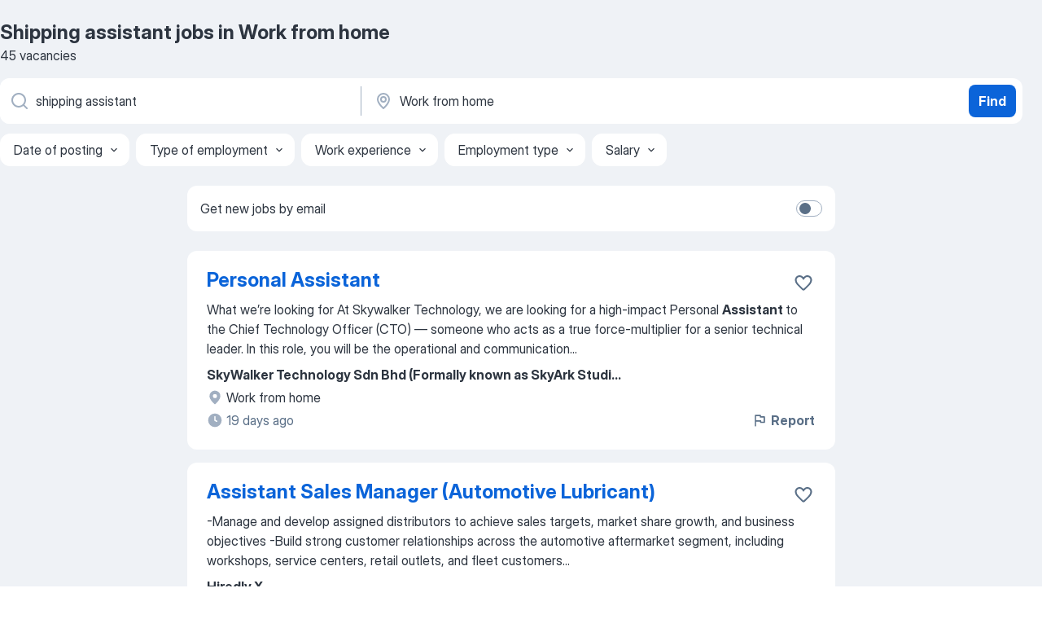

--- FILE ---
content_type: text/html
request_url: https://my.jooble.org/jobs-shipping-assistant/Work-from-home
body_size: 96744
content:
<!DOCTYPE html><html lang="en" xmlns="http://www.w3.org/1999/xhtml"><head><meta charset="utf-8"><link data-chunk="app" rel="stylesheet" href="/assets/app.7324e65269e8202330a9.css"><link data-chunk="SERP" rel="stylesheet" href="/assets/SERP.04657a1bc3acf7120258.css"><meta name="viewport" content="width=device-width,initial-scale=1.0,maximum-scale=5" /><meta property="og:site_name" content="Jooble" /><meta property="og:locale" content="en" /><meta property="og:type" content="website" /><meta name="msvalidate.01" content="4E93DB804C5CCCD5B3AFF7486D4B2757" /><meta name="format-detection" content="telephone=no"><link rel="preconnect" href="https://www.googletagmanager.com" /><link rel="preconnect" href="https://www.google-analytics.com" /><link rel="dns-prefetch" href="https://www.google.com" /><link rel="dns-prefetch" href="https://apis.google.com" /><link rel="dns-prefetch" href="https://connect.facebook.net" /><link rel="dns-prefetch" href="https://www.facebook.com" /><link href="https://data-my.jooble.org/assets/fonts/inter-display.css" rel="stylesheet"><link href="https://data-my.jooble.org/assets/fonts/segoe.css" rel="stylesheet"><link rel="apple-touch-icon" href="/assets/images/favicon/ua/apple-touch-icon.png?v=4" /><link rel="apple-touch-icon" sizes="57x57" href="/assets/images/favicon/ua/apple-touch-icon-57x57.png?v=4" /><link rel="apple-touch-icon" sizes="60x60" href="/assets/images/favicon/ua/apple-touch-icon-60x60.png?v=4" /><link rel="apple-touch-icon" sizes="72x72" href="/assets/images/favicon/ua/apple-touch-icon-72x72.png?v=4" /><link rel="apple-touch-icon" sizes="76x76" href="/assets/images/favicon/ua/apple-touch-icon-76x76.png?v=4" /><link rel="apple-touch-icon" sizes="114x114" href="/assets/images/favicon/ua/apple-touch-icon-114x114.png?v=4" /><link rel="apple-touch-icon" sizes="120x120" href="/assets/images/favicon/ua/apple-touch-icon-120x120.png?v=4" /><link rel="apple-touch-icon" sizes="144x144" href="/assets/images/favicon/ua/apple-touch-icon-144x144.png?v=4" /><link rel="apple-touch-icon" sizes="152x152" href="/assets/images/favicon/ua/apple-touch-icon-152x152.png?v=4" /><link rel="apple-touch-icon" sizes="180x180" href="/assets/images/favicon/ua/apple-touch-icon-180x180.png?v=4" /><link rel="icon" type="image/png" sizes="16x16" href="/assets/images/favicon/ua/favicon-16x16.png?v=4"><link rel="icon" type="image/png" sizes="32x32" href="/assets/images/favicon/ua/favicon-32x32.png?v=4"><link rel="icon" type="image/png" sizes="48x48" href="/assets/images/favicon/ua/android-chrome-48x48.png?v=4"><link rel="icon" type="image/png" sizes="96x96" href="/assets/images/favicon/ua/android-chrome-96x96.png?v=4"><link rel="icon" type="image/png" sizes="144x144" href="/assets/images/favicon/ua/android-chrome-144x144.png?v=4"><link rel="icon" type="image/png" sizes="192x192" href="/assets/images/favicon/ua/android-chrome-192x192.png?v=4"><link rel="icon" type="image/png" sizes="194x194" href="/assets/images/favicon/ua/favicon-194x194.png?v=4"><link rel="icon" type="image/png" sizes="256x256" href="/assets/images/favicon/ua/android-chrome-256x256.png?v=4"><link rel="icon" type="image/png" sizes="384x384" href="/assets/images/favicon/ua/android-chrome-384x384.png?v=4"><link rel="icon" type="image/png" sizes="512x512" href="/assets/images/favicon/ua/android-chrome-512x512.png?v=4"><link rel="shortcut icon" type="image/x-icon" href="/assets/images/favicon/ua/favicon-ua.ico?v=4"><link rel="icon" href="/assets/images/favicon/ua/icon.svg?v=4" sizes="any" type="image/svg+xml"><meta name="msapplication-tooltip" content="Jooble"><meta name="msapplication-config" content="/browserconfig.xml"><meta name="msapplication-TileColor" content="#ffffff"><meta name="msapplication-TileImage" content="/assets/images/favicon/ua/mstile-144x144.png?v=4"><meta name="theme-color" content="#ffffff"><meta name="ir-site-verification-token" content="-1337664224"><script type="text/javascript" charset="utf-8">(function(g,o){g[o]=g[o]||function(){(g[o]['q']=g[o]['q']||[]).push(arguments)},g[o]['t']=1*new Date})(window,'_googCsa'); </script><script>!function(){if('PerformanceLongTaskTiming' in window) {var g=window.__tti={e:[]};g.o = new PerformanceObserver(function(l){g.e = g.e.concat(l.getEntries())});g.o.observe({entryTypes:['longtask']})}}();</script><script>!function(){var e,t,n,i,r={passive:!0,capture:!0},a=new Date,o=function(){i=[],t=-1,e=null,f(addEventListener)},c=function(i,r){e||(e=r,t=i,n=new Date,f(removeEventListener),u())},u=function(){if(t>=0&&t<n-a){var r={entryType:"first-input",name:e.type,target:e.target,cancelable:e.cancelable,startTime:e.timeStamp,processingStart:e.timeStamp+t};i.forEach((function(e){e(r)})),i=[]}},s=function(e){if(e.cancelable){var t=(e.timeStamp>1e12?new Date:performance.now())-e.timeStamp;"pointerdown"==e.type?function(e,t){var n=function(){c(e,t),a()},i=function(){a()},a=function(){removeEventListener("pointerup",n,r),removeEventListener("pointercancel",i,r)};addEventListener("pointerup",n,r),addEventListener("pointercancel",i,r)}(t,e):c(t,e)}},f=function(e){["mousedown","keydown","touchstart","pointerdown"].forEach((function(t){return e(t,s,r)}))},p="hidden"===document.visibilityState?0:1/0;addEventListener("visibilitychange",(function e(t){"hidden"===document.visibilityState&&(p=t.timeStamp,removeEventListener("visibilitychange",e,!0))}),!0);o(),self.webVitals={firstInputPolyfill:function(e){i.push(e),u()},resetFirstInputPolyfill:o,get firstHiddenTime(){return p}}}();</script><title data-rh="true">Urgent! Shipping assistant jobs in Work from home - January 2026 - 45 current vacancies - Jooble</title><link data-rh="true" rel="canonical" href="https://my.jooble.org/jobs-shipping-assistant/Work-from-home"/><link data-rh="true" hreflang="en-US" rel="alternate" href="https://my.jooble.org/jobs-shipping-assistant/Work-from-home"/><meta data-rh="true" name="keywords" content="Shipping assistant jobs in Work from home, jobs"/><meta data-rh="true" name="description" content="Search and apply for the latest Shipping assistant jobs in Work from home. Verified employers. Free, fast and easy way find a job of 35.000+ postings in Work from home and other big cities in Malaysia."/><meta data-rh="true" property="og:image" content="/assets/images/open_graph/og_image.png"/><meta data-rh="true" property="og:url" content="https://my.jooble.org/jobs-shipping-assistant/Work-from-home"/><meta data-rh="true" property="og:title" content="Urgent! Shipping assistant jobs in Work from home - January 2026 - 45 current vacancies - Jooble"/><meta data-rh="true" property="og:description" content="Search and apply for the latest Shipping assistant jobs in Work from home. Verified employers. Free, fast and easy way find a job of 35.000+ postings in Work from home and other big cities in Malaysia."/><script data-rh="true" type="application/ld+json">{"@context":"https://schema.org","@type":"BreadcrumbList","itemListElement":[[{"@type":"ListItem","position":1,"item":{"@id":"https://my.jooble.org","name":"Jobs"}},{"@type":"ListItem","position":2,"item":{"@id":"https://my.jooble.org/jobs/Work-from-home","name":"Jobs in Work from home"}},{"@type":"ListItem","position":3,"item":{"@id":"https://my.jooble.org/jobs-shipping-assistant","name":"Shipping assistant"}},{"@type":"ListItem","position":4,"item":{"name":"Shipping assistant Work from home"}}]]}</script><script data-rh="true" type="application/ld+json">{"@context":"https://schema.org","@type":"ItemList","numberOfItems":45,"itemListElement":[[{"@type":"ListItem","position":1,"url":"https://my.jooble.org/jdp/6678001387841180244"},{"@type":"ListItem","position":2,"url":"https://my.jooble.org/jdp/-3594994316916810629"},{"@type":"ListItem","position":3,"url":"https://my.jooble.org/jdp/2192728189169554077"},{"@type":"ListItem","position":4,"url":"https://my.jooble.org/jdp/-3019077884439665378"},{"@type":"ListItem","position":5,"url":"https://my.jooble.org/jdp/8135239165783704373"},{"@type":"ListItem","position":6,"url":"https://my.jooble.org/jdp/-2249665448507094801"},{"@type":"ListItem","position":7,"url":"https://my.jooble.org/jdp/-6760012864693316676"},{"@type":"ListItem","position":8,"url":"https://my.jooble.org/jdp/655132128095880100"},{"@type":"ListItem","position":9,"url":"https://my.jooble.org/jdp/-1808600369775782166"},{"@type":"ListItem","position":10,"url":"https://my.jooble.org/jdp/438803317556188673"},{"@type":"ListItem","position":11,"url":"https://my.jooble.org/jdp/3662622870195262232"},{"@type":"ListItem","position":12,"url":"https://my.jooble.org/jdp/2434435758658522848"},{"@type":"ListItem","position":13,"url":"https://my.jooble.org/jdp/3346664470062418122"},{"@type":"ListItem","position":14,"url":"https://my.jooble.org/jdp/4974642035290604508"},{"@type":"ListItem","position":15,"url":"https://my.jooble.org/jdp/2766559070444380907"},{"@type":"ListItem","position":16,"url":"https://my.jooble.org/jdp/416845762769532344"},{"@type":"ListItem","position":17,"url":"https://my.jooble.org/jdp/956170797759917198"},{"@type":"ListItem","position":18,"url":"https://my.jooble.org/jdp/-606718730606533021"},{"@type":"ListItem","position":19,"url":"https://my.jooble.org/jdp/-8462308940485796074"},{"@type":"ListItem","position":20,"url":"https://my.jooble.org/jdp/3279353187843299119"},{"@type":"ListItem","position":21,"url":"https://my.jooble.org/jdp/5660373670434467987"},{"@type":"ListItem","position":22,"url":"https://my.jooble.org/jdp/9198525009789393960"},{"@type":"ListItem","position":23,"url":"https://my.jooble.org/jdp/7093844857153508238"},{"@type":"ListItem","position":24,"url":"https://my.jooble.org/jdp/-3896701648884198783"},{"@type":"ListItem","position":25,"url":"https://my.jooble.org/jdp/8296807872901770096"},{"@type":"ListItem","position":26,"url":"https://my.jooble.org/jdp/-8482776026040981989"},{"@type":"ListItem","position":27,"url":"https://my.jooble.org/jdp/727962953284691255"},{"@type":"ListItem","position":28,"url":"https://my.jooble.org/jdp/-2253290610282091620"},{"@type":"ListItem","position":29,"url":"https://my.jooble.org/jdp/8336446261357652857"},{"@type":"ListItem","position":30,"url":"https://my.jooble.org/jdp/4742066261495633947"}]]}</script></head><body ondragstart="return false"><div id="app"><div class="zR2N9v"><div class="_1G2nM4"><div></div><div id="serpContainer" class="_0CG45k"><div class="+MdXgT"><header class="VavEB9"><div class="qD9dwK"><h1 class="_518B8Z">Shipping assistant jobs in Work from home</h1><div company="p" class="cXVOTD">45 vacancies</div></div><div class=""><form class="CXE+FW" data-test-name="_searchForm"><div class="tXoMlu"><div class="kySr3o EIHqTW"><div class="H-KSNn"><div class="Y6LTZC RKazSn"><div class="_0vIToK"><svg class="BC4g2E abyhUO gexuVd kPZVKg"><use xlink:href="/assets/sprite.1oxueCVBzlo-hocQRlhy.svg#icon-magnifier-usage"></use></svg><input id="input_:R55j8h:" class="_2cXMBT aHpE4r _5sX2B+" placeholder="I&#x27;m looking for jobs..." type="text" spellcheck="false" name="keyword" autoComplete="off" autoCapitalize="off" data-test-name="_searchFormKeywordInput" aria-label="What position are you looking for?" value="shipping assistant"/></div></div></div></div><div class="kySr3o _9+Weu7"><div class="H-KSNn"><div class="Y6LTZC RKazSn"><div class="_0vIToK"><svg class="BC4g2E abyhUO gexuVd kPZVKg"><use xlink:href="/assets/sprite.1oxueCVBzlo-hocQRlhy.svg#icon-map_marker-usage"></use></svg><input id="tbRegion" class="_2cXMBT aHpE4r _5sX2B+" placeholder="In the region..." type="text" spellcheck="false" name="region" autoComplete="off" autoCapitalize="off" data-test-name="_searchFormRegionInput" aria-label="Indicate the city where you are looking for a job" value="Work from home"/></div></div></div></div></div><button type="submit" class="VMdYVt i6dNg1 oUsVL7 xVPKbj ZuTpxY">Find</button></form></div><div class="p7hDF8"><div class="apmZrt" data-test-name="_smartTagsFilter" role="region" aria-label="Filters"><button type="button" class="wYznI5"><span class="_1apRDx">Date of posting</span><svg class="KaSFrq DuJhnH GM7Sgs _398Jb4"><use xlink:href="/assets/sprite.1oxueCVBzlo-hocQRlhy.svg#icon-chevron_down-usage"></use></svg></button><button type="button" class="wYznI5"><span class="_1apRDx">Type of employment</span><svg class="KaSFrq DuJhnH GM7Sgs _398Jb4"><use xlink:href="/assets/sprite.1oxueCVBzlo-hocQRlhy.svg#icon-chevron_down-usage"></use></svg></button><button type="button" class="wYznI5"><span class="_1apRDx">Work experience</span><svg class="KaSFrq DuJhnH GM7Sgs _398Jb4"><use xlink:href="/assets/sprite.1oxueCVBzlo-hocQRlhy.svg#icon-chevron_down-usage"></use></svg></button><button type="button" class="wYznI5"><span class="_1apRDx">Employment type</span><svg class="KaSFrq DuJhnH GM7Sgs _398Jb4"><use xlink:href="/assets/sprite.1oxueCVBzlo-hocQRlhy.svg#icon-chevron_down-usage"></use></svg></button><button type="button" class="wYznI5"><span class="_1apRDx">Salary</span><svg class="KaSFrq DuJhnH GM7Sgs _398Jb4"><use xlink:href="/assets/sprite.1oxueCVBzlo-hocQRlhy.svg#icon-chevron_down-usage"></use></svg></button></div></div></header><div class="y+s7YY"><div class="Amjssv"><main class="toVmC+" role="main"><div class="NeCPdn" id="topBarContainer"><div class="dKIuea"><div class="pfddcp xPgV1+"><div class="Z7rxKJ"><span class="ahUpuK">Get new jobs by email</span><div class="rV3P9b H6hBvI RDT4pD seXaaO"><input id="SubscriptionSwitcher" type="checkbox" tabindex="-1" aria-label="SubscriptionSwitcher"/><label for="SubscriptionSwitcher" tabindex="0" role="switch" aria-checked="false" data-focus-target="SubscriptionSwitcher"><span data-switch="pill" data-caption="false"><span data-switch="round"></span></span></label></div></div></div></div></div><div class="bXbgrv" id="serpContent"><div><div class="infinite-scroll-component__outerdiv"><div class="infinite-scroll-component ZbPfXY _serpContentBlock" style="height:auto;overflow:auto;-webkit-overflow-scrolling:touch"><div><ul class="kiBEcn"><li></li><li><div id="6678001387841180244" data-test-name="_jobCard" class="+n4WEb rHG1ci"><div class="_9q4Aij"><h2 class="jA9gFS dUatPc"><a class="_8w9Ce2 tUC4Fj _6i4Nb0 wtCvxI job_card_link" target="_blank" href="https://my.jooble.org/jdp/6678001387841180244">Personal Assistant</a></h2><div class="_5A-eEY"><div class="Bdpujj"><button type="button" class="ZapzXe _9WpygY XEfYdx JFkX+L vMdXr7 RNbuqd" data-test-name="jobFavoritesButton__6678001387841180244" aria-label="Save the vacancy to favorites"><span class="H2e2t1 +gVFyQ"><svg class="KaSFrq JAzKjj _0ng4na"><use xlink:href="/assets/sprite.1oxueCVBzlo-hocQRlhy.svg#icon-heart_outline-usage"></use></svg></span></button></div></div></div><div><div class="QZH8mt"><div class="GEyos4"><span>What we’re looking for
At Skywalker Technology, we are looking for a high-impact Personal </span><b>Assistant </b><span>to the Chief Technology Officer (CTO) — someone who acts as a true force-multiplier for a senior technical leader.

In this role, you will be the operational and communication</span>...&nbsp;</div><div class="rvi8+s"></div></div><div class="L4BhzZ wrapper__new_tags_design bLrJMm"><div class="j+648w"><button type="button" class="ZapzXe _9WpygY JFkX+L vMdXr7 _9ofHq7" data-test-name="_reportJobButtonSerp"><span class="H2e2t1 w87w0E"><svg class="KaSFrq xY3sEm _0ng4na cS9jE1"><use xlink:href="/assets/sprite.1oxueCVBzlo-hocQRlhy.svg#icon-flag-usage"></use></svg></span>Report</button></div><div class="E6E0jY"><div class="pXyhD4 VeoRvG"><div class="heru4z"><p class="z6WlhX" data-test-name="_companyName">SkyWalker Technology Sdn Bhd (Formally known as SkyArk Studi...</p></div></div><div class="blapLw gj1vO6 fhg31q nxYYVJ" tabindex="-1"><svg class="BC4g2E c6AqqO gexuVd kE3ssB DlQ0Ty icon_gray_soft mdorqd"><use xlink:href="/assets/sprite.1oxueCVBzlo-hocQRlhy.svg#icon-map_marker_filled-usage"></use></svg><div class="caption NTRJBV">Work from home</div></div><div class="blapLw gj1vO6 fhg31q fGYTou"><svg class="BC4g2E c6AqqO gexuVd kE3ssB DlQ0Ty icon_gray_soft jjtReA"><use xlink:href="/assets/sprite.1oxueCVBzlo-hocQRlhy.svg#icon-clock_filled-usage"></use></svg><div class="caption Vk-5Da">19 days ago</div></div></div></div></div></div></li><li><div id="-3594994316916810629" data-test-name="_jobCard" class="+n4WEb rHG1ci"><div class="_9q4Aij"><h2 class="jA9gFS dUatPc"><a class="_8w9Ce2 tUC4Fj _6i4Nb0 wtCvxI job_card_link" target="_blank" href="https://my.jooble.org/jdp/-3594994316916810629">Assistant Sales Manager (Automotive Lubricant)</a></h2><div class="_5A-eEY"><div class="Bdpujj"><button type="button" class="ZapzXe _9WpygY XEfYdx JFkX+L vMdXr7 RNbuqd" data-test-name="jobFavoritesButton__-3594994316916810629" aria-label="Save the vacancy to favorites"><span class="H2e2t1 +gVFyQ"><svg class="KaSFrq JAzKjj _0ng4na"><use xlink:href="/assets/sprite.1oxueCVBzlo-hocQRlhy.svg#icon-heart_outline-usage"></use></svg></span></button></div></div></div><div><div class="QZH8mt"><div class="GEyos4">-Manage and develop assigned distributors to achieve sales targets, market share growth, and business objectives


-Build strong customer relationships across the automotive aftermarket segment, including workshops, service centers, retail outlets, and fleet customers...</div><div class="rvi8+s"></div></div><div class="L4BhzZ wrapper__new_tags_design bLrJMm"><div class="j+648w"><button type="button" class="ZapzXe _9WpygY JFkX+L vMdXr7 _9ofHq7" data-test-name="_reportJobButtonSerp"><span class="H2e2t1 w87w0E"><svg class="KaSFrq xY3sEm _0ng4na cS9jE1"><use xlink:href="/assets/sprite.1oxueCVBzlo-hocQRlhy.svg#icon-flag-usage"></use></svg></span>Report</button></div><div class="E6E0jY"><div class="pXyhD4 VeoRvG"><div class="heru4z"><p class="z6WlhX" data-test-name="_companyName">Hiredly X</p></div></div><div class="blapLw gj1vO6 fhg31q nxYYVJ" tabindex="-1"><svg class="BC4g2E c6AqqO gexuVd kE3ssB DlQ0Ty icon_gray_soft mdorqd"><use xlink:href="/assets/sprite.1oxueCVBzlo-hocQRlhy.svg#icon-map_marker_filled-usage"></use></svg><div class="caption NTRJBV">Work from home</div></div><div class="blapLw gj1vO6 fhg31q fGYTou"><svg class="BC4g2E c6AqqO gexuVd kE3ssB DlQ0Ty icon_gray_soft jjtReA"><use xlink:href="/assets/sprite.1oxueCVBzlo-hocQRlhy.svg#icon-clock_filled-usage"></use></svg><div class="caption Vk-5Da">17 days ago</div></div></div></div></div></div></li><li><div id="2192728189169554077" data-test-name="_jobCard" class="+n4WEb rHG1ci"><div class="_9q4Aij"><h2 class="jA9gFS dUatPc"><a class="_8w9Ce2 tUC4Fj _6i4Nb0 wtCvxI job_card_link" target="_blank" href="https://my.jooble.org/jdp/2192728189169554077">E-commerce Purchasing Executive (Mandarin Speaker)</a></h2><div class="_5A-eEY"><div class="Bdpujj"><button type="button" class="ZapzXe _9WpygY XEfYdx JFkX+L vMdXr7 RNbuqd" data-test-name="jobFavoritesButton__2192728189169554077" aria-label="Save the vacancy to favorites"><span class="H2e2t1 +gVFyQ"><svg class="KaSFrq JAzKjj _0ng4na"><use xlink:href="/assets/sprite.1oxueCVBzlo-hocQRlhy.svg#icon-heart_outline-usage"></use></svg></span></button></div></div></div><div><div class="QZH8mt"><div class="GEyos4">&nbsp;...<span>quantity and quality of incoming goods.
For special products not </span><b>shipped </b><span>via standard courier, prepare "Pick-up Lists" and coordinate</span>...&nbsp;&nbsp;...<span>Cross-border E-commerce, Purchasing/Merchandising, or Supply Chain </span><b>Assistant </b><span>roles.
Familiarity with Taobao/Tmall purchasing processes;</span>...&nbsp;</div><div class="rvi8+s"></div></div><div class="L4BhzZ wrapper__new_tags_design bLrJMm"><div class="j+648w"><button type="button" class="ZapzXe _9WpygY JFkX+L vMdXr7 _9ofHq7" data-test-name="_reportJobButtonSerp"><span class="H2e2t1 w87w0E"><svg class="KaSFrq xY3sEm _0ng4na cS9jE1"><use xlink:href="/assets/sprite.1oxueCVBzlo-hocQRlhy.svg#icon-flag-usage"></use></svg></span>Report</button></div><div class="E6E0jY"><div class="pXyhD4 VeoRvG"><div class="heru4z"><p class="z6WlhX" data-test-name="_companyName">Anxinke Culture Communication (Shanghai) Co., Ltd.</p></div></div><div class="blapLw gj1vO6 fhg31q nxYYVJ" tabindex="-1"><svg class="BC4g2E c6AqqO gexuVd kE3ssB DlQ0Ty icon_gray_soft mdorqd"><use xlink:href="/assets/sprite.1oxueCVBzlo-hocQRlhy.svg#icon-map_marker_filled-usage"></use></svg><div class="caption NTRJBV">Work from home</div></div><div class="blapLw gj1vO6 fhg31q fGYTou"><svg class="BC4g2E c6AqqO gexuVd kE3ssB DlQ0Ty icon_gray_soft jjtReA"><use xlink:href="/assets/sprite.1oxueCVBzlo-hocQRlhy.svg#icon-clock_filled-usage"></use></svg><div class="caption Vk-5Da">27 days ago</div></div></div></div></div></div></li><li><div id="-3019077884439665378" data-test-name="_jobCard" class="+n4WEb rHG1ci"><div class="_9q4Aij"><h2 class="jA9gFS dUatPc"><a class="_8w9Ce2 tUC4Fj _6i4Nb0 wtCvxI job_card_link" target="_blank" href="https://my.jooble.org/jdp/-3019077884439665378">Software Engineer</a></h2><div class="_5A-eEY"><div class="Bdpujj"><button type="button" class="ZapzXe _9WpygY XEfYdx JFkX+L vMdXr7 RNbuqd" data-test-name="jobFavoritesButton__-3019077884439665378" aria-label="Save the vacancy to favorites"><span class="H2e2t1 +gVFyQ"><svg class="KaSFrq JAzKjj _0ng4na"><use xlink:href="/assets/sprite.1oxueCVBzlo-hocQRlhy.svg#icon-heart_outline-usage"></use></svg></span></button></div></div></div><div><div class="QZH8mt"><div class="GEyos4">&nbsp;...<span>offering for the booming world of IoT and for large Enterprise solutions. 
 If you have a passion for clean APIs, have a bias towards </span><b>shipping,</b><span> and believe that automated tests are the key to higher velocity and reliability, you'll fit right in. 
 What you’ll do</span>...&nbsp;</div><div class="rvi8+s"></div></div><div class="L4BhzZ wrapper__new_tags_design bLrJMm"><div class="j+648w"><button type="button" class="ZapzXe _9WpygY JFkX+L vMdXr7 _9ofHq7" data-test-name="_reportJobButtonSerp"><span class="H2e2t1 w87w0E"><svg class="KaSFrq xY3sEm _0ng4na cS9jE1"><use xlink:href="/assets/sprite.1oxueCVBzlo-hocQRlhy.svg#icon-flag-usage"></use></svg></span>Report</button></div><div class="E6E0jY"><div class="pXyhD4 VeoRvG"><div class="heru4z"><p class="z6WlhX" data-test-name="_companyName">Apollo Technical LLC</p></div></div><div class="blapLw gj1vO6 fhg31q nxYYVJ" tabindex="-1"><svg class="BC4g2E c6AqqO gexuVd kE3ssB DlQ0Ty icon_gray_soft mdorqd"><use xlink:href="/assets/sprite.1oxueCVBzlo-hocQRlhy.svg#icon-map_marker_filled-usage"></use></svg><div class="caption NTRJBV">Work from home</div></div><div class="blapLw gj1vO6 fhg31q fGYTou"><svg class="BC4g2E c6AqqO gexuVd kE3ssB DlQ0Ty icon_gray_soft jjtReA"><use xlink:href="/assets/sprite.1oxueCVBzlo-hocQRlhy.svg#icon-clock_filled-usage"></use></svg><div class="caption Vk-5Da">15 days ago</div></div></div></div></div></div></li><li><div id="8135239165783704373" data-test-name="_jobCard" class="+n4WEb rHG1ci"><div class="_9q4Aij"><h2 class="jA9gFS dUatPc"><a class="_8w9Ce2 tUC4Fj _6i4Nb0 wtCvxI job_card_link" target="_blank" href="https://my.jooble.org/jdp/8135239165783704373">Full Stack Engineer</a></h2><div class="_5A-eEY"><div class="Bdpujj"><button type="button" class="ZapzXe _9WpygY XEfYdx JFkX+L vMdXr7 RNbuqd" data-test-name="jobFavoritesButton__8135239165783704373" aria-label="Save the vacancy to favorites"><span class="H2e2t1 +gVFyQ"><svg class="KaSFrq JAzKjj _0ng4na"><use xlink:href="/assets/sprite.1oxueCVBzlo-hocQRlhy.svg#icon-heart_outline-usage"></use></svg></span></button></div></div></div><div><div class="QZH8mt"><div class="GEyos4">&nbsp;...<span>loosely defined problems into clear, maintainable solutions. 
 Think about the end user, not just the implementation. 
 Test what you </span><b>ship </b><span>and monitor it after release. 
 Make tradeoffs between speed, quality, and long-term maintainability. 
 Your code will go live</span>...&nbsp;</div><div class="rvi8+s"></div></div><div class="L4BhzZ wrapper__new_tags_design bLrJMm"><div class="j+648w"><button type="button" class="ZapzXe _9WpygY JFkX+L vMdXr7 _9ofHq7" data-test-name="_reportJobButtonSerp"><span class="H2e2t1 w87w0E"><svg class="KaSFrq xY3sEm _0ng4na cS9jE1"><use xlink:href="/assets/sprite.1oxueCVBzlo-hocQRlhy.svg#icon-flag-usage"></use></svg></span>Report</button></div><div class="E6E0jY"><div class="pXyhD4 VeoRvG"><div class="heru4z"><p class="z6WlhX" data-test-name="_companyName">Andiamo Group</p></div></div><div class="blapLw gj1vO6 fhg31q nxYYVJ" tabindex="-1"><svg class="BC4g2E c6AqqO gexuVd kE3ssB DlQ0Ty icon_gray_soft mdorqd"><use xlink:href="/assets/sprite.1oxueCVBzlo-hocQRlhy.svg#icon-map_marker_filled-usage"></use></svg><div class="caption NTRJBV">Work from home</div></div><div class="blapLw gj1vO6 fhg31q fGYTou"><svg class="BC4g2E c6AqqO gexuVd kE3ssB DlQ0Ty icon_gray_soft jjtReA"><use xlink:href="/assets/sprite.1oxueCVBzlo-hocQRlhy.svg#icon-clock_filled-usage"></use></svg><div class="caption Vk-5Da">10 days ago</div></div></div></div></div></div></li><li><div id="-2249665448507094801" data-test-name="_jobCard" class="+n4WEb rHG1ci"><div class="_9q4Aij"><h2 class="jA9gFS dUatPc"><a class="_8w9Ce2 tUC4Fj _6i4Nb0 wtCvxI job_card_link" target="_blank" href="https://my.jooble.org/jdp/-2249665448507094801">Mid-Senior/Senior Laravel Developer</a></h2><div class="_5A-eEY"><div class="Bdpujj"><button type="button" class="ZapzXe _9WpygY XEfYdx JFkX+L vMdXr7 RNbuqd" data-test-name="jobFavoritesButton__-2249665448507094801" aria-label="Save the vacancy to favorites"><span class="H2e2t1 +gVFyQ"><svg class="KaSFrq JAzKjj _0ng4na"><use xlink:href="/assets/sprite.1oxueCVBzlo-hocQRlhy.svg#icon-heart_outline-usage"></use></svg></span></button></div></div></div><div><div class="QZH8mt"><div class="GEyos4">&nbsp;...<span>Join us at Trustfactory and help build the AI-SEO tool that makes teams 50% more efficient. 
 What You’ll Do 
 Build, </span><b>ship,</b><span> and test core features in Laravel 
 Work 1:1 with the founder on product and architecture 
 Develop APIs, UIs, WebSockets & full-stack functionality</span>...&nbsp;</div><div class="rvi8+s"></div></div><div class="L4BhzZ wrapper__new_tags_design bLrJMm"><div class="j+648w"><button type="button" class="ZapzXe _9WpygY JFkX+L vMdXr7 _9ofHq7" data-test-name="_reportJobButtonSerp"><span class="H2e2t1 w87w0E"><svg class="KaSFrq xY3sEm _0ng4na cS9jE1"><use xlink:href="/assets/sprite.1oxueCVBzlo-hocQRlhy.svg#icon-flag-usage"></use></svg></span>Report</button></div><div class="E6E0jY"><div class="pXyhD4 VeoRvG"><div class="heru4z"><p class="z6WlhX" data-test-name="_companyName">Apollo Technical LLC</p></div></div><div class="blapLw gj1vO6 fhg31q nxYYVJ" tabindex="-1"><svg class="BC4g2E c6AqqO gexuVd kE3ssB DlQ0Ty icon_gray_soft mdorqd"><use xlink:href="/assets/sprite.1oxueCVBzlo-hocQRlhy.svg#icon-map_marker_filled-usage"></use></svg><div class="caption NTRJBV">Work from home</div></div><div class="blapLw gj1vO6 fhg31q fGYTou"><svg class="BC4g2E c6AqqO gexuVd kE3ssB DlQ0Ty icon_gray_soft jjtReA"><use xlink:href="/assets/sprite.1oxueCVBzlo-hocQRlhy.svg#icon-clock_filled-usage"></use></svg><div class="caption Vk-5Da">24 days ago</div></div></div></div></div></div></li><li><div id="-6760012864693316676" data-test-name="_jobCard" class="+n4WEb rHG1ci"><div class="_9q4Aij"><h2 class="jA9gFS dUatPc"><a class="_8w9Ce2 tUC4Fj _6i4Nb0 wtCvxI job_card_link" target="_blank" href="https://my.jooble.org/jdp/-6760012864693316676">Full Stack Engineer</a></h2><div class="_5A-eEY"><div class="Bdpujj"><button type="button" class="ZapzXe _9WpygY XEfYdx JFkX+L vMdXr7 RNbuqd" data-test-name="jobFavoritesButton__-6760012864693316676" aria-label="Save the vacancy to favorites"><span class="H2e2t1 +gVFyQ"><svg class="KaSFrq JAzKjj _0ng4na"><use xlink:href="/assets/sprite.1oxueCVBzlo-hocQRlhy.svg#icon-heart_outline-usage"></use></svg></span></button></div></div></div><div><div class="QZH8mt"><div class="GEyos4">&nbsp;...<span>excited to work on something hard and look forward to challenges. We trust you are driven by wanting to do great work and commitment to </span><b>ship </b><span>quality code that we all can be proud of, and our loved ones shouldn’t come at the cost of it. 
 This is a unique opportunity to</span>...&nbsp;</div><div class="rvi8+s"></div></div><div class="L4BhzZ wrapper__new_tags_design bLrJMm"><div class="j+648w"><button type="button" class="ZapzXe _9WpygY JFkX+L vMdXr7 _9ofHq7" data-test-name="_reportJobButtonSerp"><span class="H2e2t1 w87w0E"><svg class="KaSFrq xY3sEm _0ng4na cS9jE1"><use xlink:href="/assets/sprite.1oxueCVBzlo-hocQRlhy.svg#icon-flag-usage"></use></svg></span>Report</button></div><div class="E6E0jY"><div class="pXyhD4 VeoRvG"><div class="heru4z"><p class="z6WlhX" data-test-name="_companyName">Kunsh Technologies</p></div></div><div class="blapLw gj1vO6 fhg31q nxYYVJ" tabindex="-1"><svg class="BC4g2E c6AqqO gexuVd kE3ssB DlQ0Ty icon_gray_soft mdorqd"><use xlink:href="/assets/sprite.1oxueCVBzlo-hocQRlhy.svg#icon-map_marker_filled-usage"></use></svg><div class="caption NTRJBV">Work from home</div></div><div class="blapLw gj1vO6 fhg31q fGYTou"><svg class="BC4g2E c6AqqO gexuVd kE3ssB DlQ0Ty icon_gray_soft jjtReA"><use xlink:href="/assets/sprite.1oxueCVBzlo-hocQRlhy.svg#icon-clock_filled-usage"></use></svg><div class="caption Vk-5Da">a month ago</div></div></div></div></div></div></li><li><div class="li6YgU" style="--ew-button-color:#F7F6F2;--ew-button-background-color:#014EFE"></div></li><li></li><li><div id="655132128095880100" data-test-name="_jobCard" class="+n4WEb rHG1ci"><div class="_9q4Aij"><h2 class="jA9gFS dUatPc"><a class="_8w9Ce2 tUC4Fj _6i4Nb0 wtCvxI job_card_link" target="_blank" href="https://my.jooble.org/jdp/655132128095880100">Lead CRA</a></h2><div class="_5A-eEY"><div class="Bdpujj"><button type="button" class="ZapzXe _9WpygY XEfYdx JFkX+L vMdXr7 RNbuqd" data-test-name="jobFavoritesButton__655132128095880100" aria-label="Save the vacancy to favorites"><span class="H2e2t1 +gVFyQ"><svg class="KaSFrq JAzKjj _0ng4na"><use xlink:href="/assets/sprite.1oxueCVBzlo-hocQRlhy.svg#icon-heart_outline-usage"></use></svg></span></button></div></div></div><div><div class="QZH8mt"><div class="GEyos4">&nbsp;...<span>Competitive retirement planning offerings to maximize savings and plan with confidence for the years ahead.   
 Global Employee </span><b>Assistance </b><span>Programme, LifeWorks, offering 24-hour access to a global network of over 80,000 independent specialized professionals who are there</span>...&nbsp;</div><div class="rvi8+s"><div class="tXxXy-"><div data-name="" data-test-name="_jobTag" class="K8ZLnh tag _7Amkfs">Remote job</div></div></div></div><div class="L4BhzZ wrapper__new_tags_design bLrJMm"><div class="j+648w"><button type="button" class="ZapzXe _9WpygY JFkX+L vMdXr7 _9ofHq7" data-test-name="_reportJobButtonSerp"><span class="H2e2t1 w87w0E"><svg class="KaSFrq xY3sEm _0ng4na cS9jE1"><use xlink:href="/assets/sprite.1oxueCVBzlo-hocQRlhy.svg#icon-flag-usage"></use></svg></span>Report</button></div><div class="E6E0jY"><div class="pXyhD4 VeoRvG"><div class="heru4z"><p class="z6WlhX" data-test-name="_companyName">ICON Strategic Solutions</p></div></div><div class="blapLw gj1vO6 fhg31q nxYYVJ" tabindex="-1"><svg class="BC4g2E c6AqqO gexuVd kE3ssB DlQ0Ty icon_gray_soft mdorqd"><use xlink:href="/assets/sprite.1oxueCVBzlo-hocQRlhy.svg#icon-map_marker_filled-usage"></use></svg><div class="caption NTRJBV">Work from home</div></div><div class="blapLw gj1vO6 fhg31q fGYTou"><svg class="BC4g2E c6AqqO gexuVd kE3ssB DlQ0Ty icon_gray_soft jjtReA"><use xlink:href="/assets/sprite.1oxueCVBzlo-hocQRlhy.svg#icon-clock_filled-usage"></use></svg><div class="caption Vk-5Da">2 days ago</div></div></div></div></div></div></li><li><div id="-1808600369775782166" data-test-name="_jobCard" class="+n4WEb rHG1ci"><div class="_9q4Aij"><h2 class="jA9gFS dUatPc"><a class="_8w9Ce2 tUC4Fj _6i4Nb0 wtCvxI job_card_link" target="_blank" href="https://my.jooble.org/jdp/-1808600369775782166">Administrator</a></h2><div class="_5A-eEY"><div class="Bdpujj"><button type="button" class="ZapzXe _9WpygY XEfYdx JFkX+L vMdXr7 RNbuqd" data-test-name="jobFavoritesButton__-1808600369775782166" aria-label="Save the vacancy to favorites"><span class="H2e2t1 +gVFyQ"><svg class="KaSFrq JAzKjj _0ng4na"><use xlink:href="/assets/sprite.1oxueCVBzlo-hocQRlhy.svg#icon-heart_outline-usage"></use></svg></span></button></div></div></div><div><div class="QZH8mt"><div class="GEyos4">&nbsp;...<span>Outstanding organizational and multitasking capabilities.


-Effective communication and customer service skills.


-Capacity to work autonomously while </span><b>assisting </b><span>a dynamic sales team.


-Qualification in Business Administration, Sales, or a comparable discipline.</span></div><div class="rvi8+s"></div></div><div class="L4BhzZ wrapper__new_tags_design bLrJMm"><div class="j+648w"><button type="button" class="ZapzXe _9WpygY JFkX+L vMdXr7 _9ofHq7" data-test-name="_reportJobButtonSerp"><span class="H2e2t1 w87w0E"><svg class="KaSFrq xY3sEm _0ng4na cS9jE1"><use xlink:href="/assets/sprite.1oxueCVBzlo-hocQRlhy.svg#icon-flag-usage"></use></svg></span>Report</button></div><div class="E6E0jY"><div class="pXyhD4 VeoRvG"><div class="heru4z"><p class="z6WlhX" data-test-name="_companyName">AQ POULTRY SDN BHD</p></div></div><div class="blapLw gj1vO6 fhg31q nxYYVJ" tabindex="-1"><svg class="BC4g2E c6AqqO gexuVd kE3ssB DlQ0Ty icon_gray_soft mdorqd"><use xlink:href="/assets/sprite.1oxueCVBzlo-hocQRlhy.svg#icon-map_marker_filled-usage"></use></svg><div class="caption NTRJBV">Work from home</div></div><div class="blapLw gj1vO6 fhg31q fGYTou"><svg class="BC4g2E c6AqqO gexuVd kE3ssB DlQ0Ty icon_gray_soft jjtReA"><use xlink:href="/assets/sprite.1oxueCVBzlo-hocQRlhy.svg#icon-clock_filled-usage"></use></svg><div class="caption Vk-5Da">7 days ago</div></div></div></div></div></div></li><li><div id="438803317556188673" data-test-name="_jobCard" class="+n4WEb rHG1ci"><div class="_9q4Aij"><h2 class="jA9gFS dUatPc"><a class="_8w9Ce2 tUC4Fj _6i4Nb0 wtCvxI job_card_link" target="_blank" href="https://my.jooble.org/jdp/438803317556188673">Web Frontend Engineer</a></h2><div class="_5A-eEY"><div class="Bdpujj"><button type="button" class="ZapzXe _9WpygY XEfYdx JFkX+L vMdXr7 RNbuqd" data-test-name="jobFavoritesButton__438803317556188673" aria-label="Save the vacancy to favorites"><span class="H2e2t1 +gVFyQ"><svg class="KaSFrq JAzKjj _0ng4na"><use xlink:href="/assets/sprite.1oxueCVBzlo-hocQRlhy.svg#icon-heart_outline-usage"></use></svg></span></button></div></div></div><div><div class="QZH8mt"><div class="GEyos4">&nbsp;...<span>per year 
 Annual compensation review 
 Recognition rewards 
 Annual holiday leave 
 Maternity and paternity leave 
 Employee </span><b>Assistance </b><span>Programme 
 Opportunity to travel to new locations to meet colleagues 
 Priority Pass, and travel upgrades for long-haul</span>...&nbsp;</div><div class="rvi8+s"></div></div><div class="L4BhzZ wrapper__new_tags_design bLrJMm"><div class="j+648w"><button type="button" class="ZapzXe _9WpygY JFkX+L vMdXr7 _9ofHq7" data-test-name="_reportJobButtonSerp"><span class="H2e2t1 w87w0E"><svg class="KaSFrq xY3sEm _0ng4na cS9jE1"><use xlink:href="/assets/sprite.1oxueCVBzlo-hocQRlhy.svg#icon-flag-usage"></use></svg></span>Report</button></div><div class="E6E0jY"><div class="pXyhD4 VeoRvG"><div class="heru4z"><p class="z6WlhX" data-test-name="_companyName">HireDNA</p></div></div><div class="blapLw gj1vO6 fhg31q nxYYVJ" tabindex="-1"><svg class="BC4g2E c6AqqO gexuVd kE3ssB DlQ0Ty icon_gray_soft mdorqd"><use xlink:href="/assets/sprite.1oxueCVBzlo-hocQRlhy.svg#icon-map_marker_filled-usage"></use></svg><div class="caption NTRJBV">Work from home</div></div><div class="blapLw gj1vO6 fhg31q fGYTou"><svg class="BC4g2E c6AqqO gexuVd kE3ssB DlQ0Ty icon_gray_soft jjtReA"><use xlink:href="/assets/sprite.1oxueCVBzlo-hocQRlhy.svg#icon-clock_filled-usage"></use></svg><div class="caption Vk-5Da">13 days ago</div></div></div></div></div></div></li><li><div id="3662622870195262232" data-test-name="_jobCard" class="+n4WEb rHG1ci"><div class="_9q4Aij"><h2 class="jA9gFS dUatPc"><a class="_8w9Ce2 tUC4Fj _6i4Nb0 wtCvxI job_card_link" target="_blank" href="https://my.jooble.org/jdp/3662622870195262232">Internship Content Creator</a></h2><div class="_5A-eEY"><div class="Bdpujj"><button type="button" class="ZapzXe _9WpygY XEfYdx JFkX+L vMdXr7 RNbuqd" data-test-name="jobFavoritesButton__3662622870195262232" aria-label="Save the vacancy to favorites"><span class="H2e2t1 +gVFyQ"><svg class="KaSFrq JAzKjj _0ng4na"><use xlink:href="/assets/sprite.1oxueCVBzlo-hocQRlhy.svg#icon-heart_outline-usage"></use></svg></span></button></div></div></div><div><div class="QZH8mt"><div class="GEyos4">&nbsp;...<span>Instagram Reels, this could be the perfect opportunity for you.

 [Apply now at  
; JOB REQUIREMENTS: 📌 Responsibilities



-</span><b>Assist </b><span>in brainstorming content ideas and scripts
 


-Support daily content production
 


-Basic on-site filming (mobile-friendly)</span>...&nbsp;</div><div class="rvi8+s"></div></div><div class="L4BhzZ wrapper__new_tags_design bLrJMm"><div class="j+648w"><button type="button" class="ZapzXe _9WpygY JFkX+L vMdXr7 _9ofHq7" data-test-name="_reportJobButtonSerp"><span class="H2e2t1 w87w0E"><svg class="KaSFrq xY3sEm _0ng4na cS9jE1"><use xlink:href="/assets/sprite.1oxueCVBzlo-hocQRlhy.svg#icon-flag-usage"></use></svg></span>Report</button></div><div class="E6E0jY"><div class="pXyhD4 VeoRvG"><div class="heru4z"><p class="z6WlhX" data-test-name="_companyName">Mayin Digital Sdn Bhd</p></div></div><div class="blapLw gj1vO6 fhg31q nxYYVJ" tabindex="-1"><svg class="BC4g2E c6AqqO gexuVd kE3ssB DlQ0Ty icon_gray_soft mdorqd"><use xlink:href="/assets/sprite.1oxueCVBzlo-hocQRlhy.svg#icon-map_marker_filled-usage"></use></svg><div class="caption NTRJBV">Work from home</div></div><div class="blapLw gj1vO6 fhg31q fGYTou"><svg class="BC4g2E c6AqqO gexuVd kE3ssB DlQ0Ty icon_gray_soft jjtReA"><use xlink:href="/assets/sprite.1oxueCVBzlo-hocQRlhy.svg#icon-clock_filled-usage"></use></svg><div class="caption Vk-5Da">5 days ago</div></div></div></div></div></div></li><li><div id="2434435758658522848" data-test-name="_jobCard" class="+n4WEb rHG1ci"><div class="_9q4Aij"><h2 class="jA9gFS dUatPc"><a class="_8w9Ce2 tUC4Fj _6i4Nb0 wtCvxI job_card_link" target="_blank" href="https://my.jooble.org/jdp/2434435758658522848">Funnel Designer (Remote)</a></h2><div class="_5A-eEY"><div class="Bdpujj"><button type="button" class="ZapzXe _9WpygY XEfYdx JFkX+L vMdXr7 RNbuqd" data-test-name="jobFavoritesButton__2434435758658522848" aria-label="Save the vacancy to favorites"><span class="H2e2t1 +gVFyQ"><svg class="KaSFrq JAzKjj _0ng4na"><use xlink:href="/assets/sprite.1oxueCVBzlo-hocQRlhy.svg#icon-heart_outline-usage"></use></svg></span></button></div></div></div><div><div class="QZH8mt"><div class="GEyos4">&nbsp;...<span>matters is performance-ready output.


-AI-positive environment. Use tools like Figma AI, Midjourney, Adobe Firefly, or other AI-</span><b>assisted </b><span>workflows — as long as results are accurate, clean, and intentional.


-Merit-based progression. Strong funnel performance</span>...&nbsp;</div><div class="rvi8+s"></div></div><div class="L4BhzZ wrapper__new_tags_design bLrJMm"><div class="j+648w"><button type="button" class="ZapzXe _9WpygY JFkX+L vMdXr7 _9ofHq7" data-test-name="_reportJobButtonSerp"><span class="H2e2t1 w87w0E"><svg class="KaSFrq xY3sEm _0ng4na cS9jE1"><use xlink:href="/assets/sprite.1oxueCVBzlo-hocQRlhy.svg#icon-flag-usage"></use></svg></span>Report</button></div><div class="E6E0jY"><div class="pXyhD4 VeoRvG"><div class="heru4z"><p class="z6WlhX" data-test-name="_companyName">Accel Scaling Sdn Bhd</p></div></div><div class="blapLw gj1vO6 fhg31q nxYYVJ" tabindex="-1"><svg class="BC4g2E c6AqqO gexuVd kE3ssB DlQ0Ty icon_gray_soft mdorqd"><use xlink:href="/assets/sprite.1oxueCVBzlo-hocQRlhy.svg#icon-map_marker_filled-usage"></use></svg><div class="caption NTRJBV">Work from home</div></div><div class="blapLw gj1vO6 fhg31q fGYTou"><svg class="BC4g2E c6AqqO gexuVd kE3ssB DlQ0Ty icon_gray_soft jjtReA"><use xlink:href="/assets/sprite.1oxueCVBzlo-hocQRlhy.svg#icon-clock_filled-usage"></use></svg><div class="caption Vk-5Da">9 days ago</div></div></div></div></div></div></li><li><div id="3346664470062418122" data-test-name="_jobCard" class="+n4WEb rHG1ci"><div class="_9q4Aij"><h2 class="jA9gFS dUatPc"><a class="_8w9Ce2 tUC4Fj _6i4Nb0 wtCvxI job_card_link" target="_blank" href="https://my.jooble.org/jdp/3346664470062418122">Software Engineer - Python</a></h2><div class="_5A-eEY"><div class="Bdpujj"><button type="button" class="ZapzXe _9WpygY XEfYdx JFkX+L vMdXr7 RNbuqd" data-test-name="jobFavoritesButton__3346664470062418122" aria-label="Save the vacancy to favorites"><span class="H2e2t1 +gVFyQ"><svg class="KaSFrq JAzKjj _0ng4na"><use xlink:href="/assets/sprite.1oxueCVBzlo-hocQRlhy.svg#icon-heart_outline-usage"></use></svg></span></button></div></div></div><div><div class="QZH8mt"><div class="GEyos4">&nbsp;...<span>per year 
 Annual compensation review 
 Recognition rewards 
 Annual holiday leave 
 Maternity and paternity leave 
 Employee </span><b>Assistance </b><span>Program 
 Opportunity to travel to new locations to meet colleagues 
 Priority Pass, and travel upgrades for long haul company</span>...&nbsp;</div><div class="rvi8+s"></div></div><div class="L4BhzZ wrapper__new_tags_design bLrJMm"><div class="j+648w"><button type="button" class="ZapzXe _9WpygY JFkX+L vMdXr7 _9ofHq7" data-test-name="_reportJobButtonSerp"><span class="H2e2t1 w87w0E"><svg class="KaSFrq xY3sEm _0ng4na cS9jE1"><use xlink:href="/assets/sprite.1oxueCVBzlo-hocQRlhy.svg#icon-flag-usage"></use></svg></span>Report</button></div><div class="E6E0jY"><div class="pXyhD4 VeoRvG"><div class="heru4z"><p class="z6WlhX" data-test-name="_companyName">UTOR</p></div></div><div class="blapLw gj1vO6 fhg31q nxYYVJ" tabindex="-1"><svg class="BC4g2E c6AqqO gexuVd kE3ssB DlQ0Ty icon_gray_soft mdorqd"><use xlink:href="/assets/sprite.1oxueCVBzlo-hocQRlhy.svg#icon-map_marker_filled-usage"></use></svg><div class="caption NTRJBV">Work from home</div></div><div class="blapLw gj1vO6 fhg31q fGYTou"><svg class="BC4g2E c6AqqO gexuVd kE3ssB DlQ0Ty icon_gray_soft jjtReA"><use xlink:href="/assets/sprite.1oxueCVBzlo-hocQRlhy.svg#icon-clock_filled-usage"></use></svg><div class="caption Vk-5Da">13 days ago</div></div></div></div></div></div></li><li><div id="4974642035290604508" data-test-name="_jobCard" class="+n4WEb rHG1ci"><div class="_9q4Aij"><h2 class="jA9gFS dUatPc"><a class="_8w9Ce2 tUC4Fj _6i4Nb0 wtCvxI job_card_link" target="_blank" href="https://my.jooble.org/jdp/4974642035290604508">Mortgage Loan Processor</a></h2><div class="_5A-eEY"><div class="Bdpujj"><button type="button" class="ZapzXe _9WpygY XEfYdx JFkX+L vMdXr7 RNbuqd" data-test-name="jobFavoritesButton__4974642035290604508" aria-label="Save the vacancy to favorites"><span class="H2e2t1 +gVFyQ"><svg class="KaSFrq JAzKjj _0ng4na"><use xlink:href="/assets/sprite.1oxueCVBzlo-hocQRlhy.svg#icon-heart_outline-usage"></use></svg></span></button></div></div></div><div><div class="QZH8mt"><div class="GEyos4"><span>As a Mortgage Broking </span><b>Assistant </b><span>/ Processor with Lionel Finance, you'll experience the perks of an international career without leaving your home. Join our innovative team and be part of a dynamic environment where your contributions drive success worldwide. In this role</span>...&nbsp;</div><div class="rvi8+s"></div></div><div class="L4BhzZ wrapper__new_tags_design bLrJMm"><div class="j+648w"><button type="button" class="ZapzXe _9WpygY JFkX+L vMdXr7 _9ofHq7" data-test-name="_reportJobButtonSerp"><span class="H2e2t1 w87w0E"><svg class="KaSFrq xY3sEm _0ng4na cS9jE1"><use xlink:href="/assets/sprite.1oxueCVBzlo-hocQRlhy.svg#icon-flag-usage"></use></svg></span>Report</button></div><div class="E6E0jY"><div class="pXyhD4 VeoRvG"><div class="heru4z"><p class="z6WlhX" data-test-name="_companyName">Lionel Finance</p></div></div><div class="blapLw gj1vO6 fhg31q nxYYVJ" tabindex="-1"><svg class="BC4g2E c6AqqO gexuVd kE3ssB DlQ0Ty icon_gray_soft mdorqd"><use xlink:href="/assets/sprite.1oxueCVBzlo-hocQRlhy.svg#icon-map_marker_filled-usage"></use></svg><div class="caption NTRJBV">Work from home</div></div><div class="blapLw gj1vO6 fhg31q fGYTou"><svg class="BC4g2E c6AqqO gexuVd kE3ssB DlQ0Ty icon_gray_soft jjtReA"><use xlink:href="/assets/sprite.1oxueCVBzlo-hocQRlhy.svg#icon-clock_filled-usage"></use></svg><div class="caption Vk-5Da">12 days ago</div></div></div></div></div></div></li><li><div id="2766559070444380907" data-test-name="_jobCard" class="+n4WEb rHG1ci"><div class="_9q4Aij"><h2 class="jA9gFS dUatPc"><a class="_8w9Ce2 tUC4Fj _6i4Nb0 wtCvxI job_card_link" target="_blank" href="https://my.jooble.org/jdp/2766559070444380907">Client Manager (Remote, MALAYSIA)</a></h2><div class="_5A-eEY"><div class="Bdpujj"><button type="button" class="ZapzXe _9WpygY XEfYdx JFkX+L vMdXr7 RNbuqd" data-test-name="jobFavoritesButton__2766559070444380907" aria-label="Save the vacancy to favorites"><span class="H2e2t1 +gVFyQ"><svg class="KaSFrq JAzKjj _0ng4na"><use xlink:href="/assets/sprite.1oxueCVBzlo-hocQRlhy.svg#icon-heart_outline-usage"></use></svg></span></button></div></div></div><div><div class="QZH8mt"><div class="GEyos4">&nbsp;...<span>advise and guide clients on platform transition from legacy platform to go-to-platform, including explaining features differences, </span><b>assisting </b><span>in transition planning and providing basic system navigation training. 
 Qualifications: 
 Education: 
•            Possess a</span>...&nbsp;</div><div class="rvi8+s"><div class="tXxXy-"><div data-name="" data-test-name="_jobTag" class="K8ZLnh tag _7Amkfs">Remote job</div></div></div></div><div class="L4BhzZ wrapper__new_tags_design bLrJMm"><div class="j+648w"><button type="button" class="ZapzXe _9WpygY JFkX+L vMdXr7 _9ofHq7" data-test-name="_reportJobButtonSerp"><span class="H2e2t1 w87w0E"><svg class="KaSFrq xY3sEm _0ng4na cS9jE1"><use xlink:href="/assets/sprite.1oxueCVBzlo-hocQRlhy.svg#icon-flag-usage"></use></svg></span>Report</button></div><div class="E6E0jY"><div class="pXyhD4 VeoRvG"><div class="heru4z"><p class="z6WlhX" data-test-name="_companyName">First Advantage</p></div></div><div class="blapLw gj1vO6 fhg31q nxYYVJ" tabindex="-1"><svg class="BC4g2E c6AqqO gexuVd kE3ssB DlQ0Ty icon_gray_soft mdorqd"><use xlink:href="/assets/sprite.1oxueCVBzlo-hocQRlhy.svg#icon-map_marker_filled-usage"></use></svg><div class="caption NTRJBV">Work from home</div></div><div class="blapLw gj1vO6 fhg31q fGYTou"><svg class="BC4g2E c6AqqO gexuVd kE3ssB DlQ0Ty icon_gray_soft jjtReA"><use xlink:href="/assets/sprite.1oxueCVBzlo-hocQRlhy.svg#icon-clock_filled-usage"></use></svg><div class="caption Vk-5Da">11 days ago</div></div></div></div></div></div></li><li><div id="416845762769532344" data-test-name="_jobCard" class="+n4WEb rHG1ci"><div class="_9q4Aij"><h2 class="jA9gFS dUatPc"><a class="_8w9Ce2 tUC4Fj _6i4Nb0 wtCvxI job_card_link" target="_blank" href="https://my.jooble.org/jdp/416845762769532344">Clinical Study Administrator</a></h2><div class="_5A-eEY"><div class="Bdpujj"><button type="button" class="ZapzXe _9WpygY XEfYdx JFkX+L vMdXr7 RNbuqd" data-test-name="jobFavoritesButton__416845762769532344" aria-label="Save the vacancy to favorites"><span class="H2e2t1 +gVFyQ"><svg class="KaSFrq JAzKjj _0ng4na"><use xlink:href="/assets/sprite.1oxueCVBzlo-hocQRlhy.svg#icon-heart_outline-usage"></use></svg></span></button></div></div></div><div><div class="QZH8mt"><div class="GEyos4">&nbsp;...<span>Trial Administrator to join our diverse and dynamic team. As a Clinical Trial Administrator at ICON, you will play a pivotal role in </span><b>assisting </b><span>with the design and analysis of clinical trials, interpreting complex medical data, and contributing to the advancement of</span>...&nbsp;</div><div class="rvi8+s"><div class="tXxXy-"><div data-name="" data-test-name="_jobTag" class="K8ZLnh tag _7Amkfs">Remote job</div></div></div></div><div class="L4BhzZ wrapper__new_tags_design bLrJMm"><div class="j+648w"><button type="button" class="ZapzXe _9WpygY JFkX+L vMdXr7 _9ofHq7" data-test-name="_reportJobButtonSerp"><span class="H2e2t1 w87w0E"><svg class="KaSFrq xY3sEm _0ng4na cS9jE1"><use xlink:href="/assets/sprite.1oxueCVBzlo-hocQRlhy.svg#icon-flag-usage"></use></svg></span>Report</button></div><div class="E6E0jY"><div class="pXyhD4 VeoRvG"><div class="heru4z"><p class="z6WlhX" data-test-name="_companyName">ICON Strategic Solutions</p></div></div><div class="blapLw gj1vO6 fhg31q nxYYVJ" tabindex="-1"><svg class="BC4g2E c6AqqO gexuVd kE3ssB DlQ0Ty icon_gray_soft mdorqd"><use xlink:href="/assets/sprite.1oxueCVBzlo-hocQRlhy.svg#icon-map_marker_filled-usage"></use></svg><div class="caption NTRJBV">Work from home</div></div><div class="blapLw gj1vO6 fhg31q fGYTou"><svg class="BC4g2E c6AqqO gexuVd kE3ssB DlQ0Ty icon_gray_soft jjtReA"><use xlink:href="/assets/sprite.1oxueCVBzlo-hocQRlhy.svg#icon-clock_filled-usage"></use></svg><div class="caption Vk-5Da">25 days ago</div></div></div></div></div></div></li><li><div id="956170797759917198" data-test-name="_jobCard" class="+n4WEb rHG1ci"><div class="_9q4Aij"><h2 class="jA9gFS dUatPc"><a class="_8w9Ce2 tUC4Fj _6i4Nb0 wtCvxI job_card_link" target="_blank" href="https://my.jooble.org/jdp/956170797759917198">Senior IT Product Manager</a></h2><div class="_5A-eEY"><div class="Bdpujj"><button type="button" class="ZapzXe _9WpygY XEfYdx JFkX+L vMdXr7 RNbuqd" data-test-name="jobFavoritesButton__956170797759917198" aria-label="Save the vacancy to favorites"><span class="H2e2t1 +gVFyQ"><svg class="KaSFrq JAzKjj _0ng4na"><use xlink:href="/assets/sprite.1oxueCVBzlo-hocQRlhy.svg#icon-heart_outline-usage"></use></svg></span></button></div></div></div><div><div class="QZH8mt"><div class="GEyos4">&nbsp;...<span>looking for a technically proficient Product Manager. You will act as the translator between technical teams and business requirements, </span><b>assisting </b><span>the CTO in managing development progress. Strong documentation skills and logical thinking are essential to transform vague ideas</span>...&nbsp;</div><div class="rvi8+s"></div></div><div class="L4BhzZ wrapper__new_tags_design bLrJMm"><div class="j+648w"><button type="button" class="ZapzXe _9WpygY JFkX+L vMdXr7 _9ofHq7" data-test-name="_reportJobButtonSerp"><span class="H2e2t1 w87w0E"><svg class="KaSFrq xY3sEm _0ng4na cS9jE1"><use xlink:href="/assets/sprite.1oxueCVBzlo-hocQRlhy.svg#icon-flag-usage"></use></svg></span>Report</button></div><div class="E6E0jY"><div class="pXyhD4 VeoRvG"><div class="heru4z"><p class="z6WlhX" data-test-name="_companyName">SkyWalker Technology Sdn Bhd (Formally known as SkyArk Studi...</p></div></div><div class="blapLw gj1vO6 fhg31q nxYYVJ" tabindex="-1"><svg class="BC4g2E c6AqqO gexuVd kE3ssB DlQ0Ty icon_gray_soft mdorqd"><use xlink:href="/assets/sprite.1oxueCVBzlo-hocQRlhy.svg#icon-map_marker_filled-usage"></use></svg><div class="caption NTRJBV">Work from home</div></div><div class="blapLw gj1vO6 fhg31q fGYTou"><svg class="BC4g2E c6AqqO gexuVd kE3ssB DlQ0Ty icon_gray_soft jjtReA"><use xlink:href="/assets/sprite.1oxueCVBzlo-hocQRlhy.svg#icon-clock_filled-usage"></use></svg><div class="caption Vk-5Da">20 days ago</div></div></div></div></div></div></li><li><div id="-606718730606533021" data-test-name="_jobCard" class="+n4WEb rHG1ci"><div class="_9q4Aij"><h2 class="jA9gFS dUatPc"><a class="_8w9Ce2 tUC4Fj _6i4Nb0 wtCvxI job_card_link" target="_blank" href="https://my.jooble.org/jdp/-606718730606533021">Internship Finance and Admin Intern</a></h2><div class="_5A-eEY"><div class="Bdpujj"><button type="button" class="ZapzXe _9WpygY XEfYdx JFkX+L vMdXr7 RNbuqd" data-test-name="jobFavoritesButton__-606718730606533021" aria-label="Save the vacancy to favorites"><span class="H2e2t1 +gVFyQ"><svg class="KaSFrq JAzKjj _0ng4na"><use xlink:href="/assets/sprite.1oxueCVBzlo-hocQRlhy.svg#icon-heart_outline-usage"></use></svg></span></button></div></div></div><div><div class="QZH8mt"><div class="GEyos4">&nbsp;...<span>administrative processes that support business growth and operational excellence.
 [Apply now at  
; JOB REQUIREMENTS: 


- Finance

- </span><b>Assist </b><span>to maintain accurate and up-to-date financial records.
- Assist to manage accounts receivable and payable, payroll, and cash flow.</span>...&nbsp;</div><div class="rvi8+s"></div></div><div class="L4BhzZ wrapper__new_tags_design bLrJMm"><div class="j+648w"><button type="button" class="ZapzXe _9WpygY JFkX+L vMdXr7 _9ofHq7" data-test-name="_reportJobButtonSerp"><span class="H2e2t1 w87w0E"><svg class="KaSFrq xY3sEm _0ng4na cS9jE1"><use xlink:href="/assets/sprite.1oxueCVBzlo-hocQRlhy.svg#icon-flag-usage"></use></svg></span>Report</button></div><div class="E6E0jY"><div class="pXyhD4 VeoRvG"><div class="heru4z"><p class="z6WlhX" data-test-name="_companyName">Airda Group</p></div></div><div class="blapLw gj1vO6 fhg31q nxYYVJ" tabindex="-1"><svg class="BC4g2E c6AqqO gexuVd kE3ssB DlQ0Ty icon_gray_soft mdorqd"><use xlink:href="/assets/sprite.1oxueCVBzlo-hocQRlhy.svg#icon-map_marker_filled-usage"></use></svg><div class="caption NTRJBV">Work from home</div></div><div class="blapLw gj1vO6 fhg31q fGYTou"><svg class="BC4g2E c6AqqO gexuVd kE3ssB DlQ0Ty icon_gray_soft jjtReA"><use xlink:href="/assets/sprite.1oxueCVBzlo-hocQRlhy.svg#icon-clock_filled-usage"></use></svg><div class="caption Vk-5Da">24 days ago</div></div></div></div></div></div></li><li><div id="-8462308940485796074" data-test-name="_jobCard" class="+n4WEb rHG1ci"><div class="_9q4Aij"><h2 class="jA9gFS dUatPc"><a class="_8w9Ce2 tUC4Fj _6i4Nb0 wtCvxI job_card_link" target="_blank" href="https://my.jooble.org/jdp/-8462308940485796074">Lead Linux Kernel Engineer - Ubuntu</a></h2><div class="_5A-eEY"><div class="Bdpujj"><button type="button" class="ZapzXe _9WpygY XEfYdx JFkX+L vMdXr7 RNbuqd" data-test-name="jobFavoritesButton__-8462308940485796074" aria-label="Save the vacancy to favorites"><span class="H2e2t1 +gVFyQ"><svg class="KaSFrq JAzKjj _0ng4na"><use xlink:href="/assets/sprite.1oxueCVBzlo-hocQRlhy.svg#icon-heart_outline-usage"></use></svg></span></button></div></div></div><div><div class="QZH8mt"><div class="GEyos4">&nbsp;...<span>year 
 Annual compensation review 
 Recognition rewards 
 Annual holiday leave 
 Maternity and paternity leave 
 Team Member </span><b>Assistance </b><span>Program & Wellness Platform 
 Opportunity to travel to new locations to meet colleagues 
 Priority Pass and travel upgrades for</span>...&nbsp;</div><div class="rvi8+s"></div></div><div class="L4BhzZ wrapper__new_tags_design bLrJMm"><div class="j+648w"><button type="button" class="ZapzXe _9WpygY JFkX+L vMdXr7 _9ofHq7" data-test-name="_reportJobButtonSerp"><span class="H2e2t1 w87w0E"><svg class="KaSFrq xY3sEm _0ng4na cS9jE1"><use xlink:href="/assets/sprite.1oxueCVBzlo-hocQRlhy.svg#icon-flag-usage"></use></svg></span>Report</button></div><div class="E6E0jY"><div class="pXyhD4 VeoRvG"><div class="heru4z"><p class="z6WlhX" data-test-name="_companyName">Circa Logica Group</p></div></div><div class="blapLw gj1vO6 fhg31q nxYYVJ" tabindex="-1"><svg class="BC4g2E c6AqqO gexuVd kE3ssB DlQ0Ty icon_gray_soft mdorqd"><use xlink:href="/assets/sprite.1oxueCVBzlo-hocQRlhy.svg#icon-map_marker_filled-usage"></use></svg><div class="caption NTRJBV">Work from home</div></div><div class="blapLw gj1vO6 fhg31q fGYTou"><svg class="BC4g2E c6AqqO gexuVd kE3ssB DlQ0Ty icon_gray_soft jjtReA"><use xlink:href="/assets/sprite.1oxueCVBzlo-hocQRlhy.svg#icon-clock_filled-usage"></use></svg><div class="caption Vk-5Da">13 days ago</div></div></div></div></div></div></li><li><div id="3279353187843299119" data-test-name="_jobCard" class="+n4WEb rHG1ci"><div class="_9q4Aij"><h2 class="jA9gFS dUatPc"><a class="_8w9Ce2 tUC4Fj _6i4Nb0 wtCvxI job_card_link" target="_blank" href="https://my.jooble.org/jdp/3279353187843299119">General &amp; Op Acctng. Specialist (General Ledger &amp; Consolidation))</a></h2><div class="_5A-eEY"><div class="Bdpujj"><button type="button" class="ZapzXe _9WpygY XEfYdx JFkX+L vMdXr7 RNbuqd" data-test-name="jobFavoritesButton__3279353187843299119" aria-label="Save the vacancy to favorites"><span class="H2e2t1 +gVFyQ"><svg class="KaSFrq JAzKjj _0ng4na"><use xlink:href="/assets/sprite.1oxueCVBzlo-hocQRlhy.svg#icon-heart_outline-usage"></use></svg></span></button></div></div></div><div><div class="QZH8mt"><div class="GEyos4">&nbsp;...<span>endeavors to make accessible to any and all users. If you would like to contact us regarding the accessibility of our website or need </span><b>assistance </b><span>completing the application process, please contact us at  .  This contact information is for accommodation requests only and</span>...&nbsp;</div><div class="rvi8+s"></div></div><div class="L4BhzZ wrapper__new_tags_design bLrJMm"><div class="j+648w"><button type="button" class="ZapzXe _9WpygY JFkX+L vMdXr7 _9ofHq7" data-test-name="_reportJobButtonSerp"><span class="H2e2t1 w87w0E"><svg class="KaSFrq xY3sEm _0ng4na cS9jE1"><use xlink:href="/assets/sprite.1oxueCVBzlo-hocQRlhy.svg#icon-flag-usage"></use></svg></span>Report</button></div><div class="E6E0jY"><div class="pXyhD4 VeoRvG"><div class="heru4z"><p class="z6WlhX" data-test-name="_companyName">NTT DATA Services</p></div></div><div class="blapLw gj1vO6 fhg31q nxYYVJ" tabindex="-1"><svg class="BC4g2E c6AqqO gexuVd kE3ssB DlQ0Ty icon_gray_soft mdorqd"><use xlink:href="/assets/sprite.1oxueCVBzlo-hocQRlhy.svg#icon-map_marker_filled-usage"></use></svg><div class="caption NTRJBV">Work from home</div></div><div class="blapLw gj1vO6 fhg31q fGYTou"><svg class="BC4g2E c6AqqO gexuVd kE3ssB DlQ0Ty icon_gray_soft jjtReA"><use xlink:href="/assets/sprite.1oxueCVBzlo-hocQRlhy.svg#icon-clock_filled-usage"></use></svg><div class="caption Vk-5Da">2 days ago</div></div></div></div></div></div></li><li><div id="5660373670434467987" data-test-name="_jobCard" class="+n4WEb rHG1ci"><div class="_9q4Aij"><h2 class="jA9gFS dUatPc"><a class="_8w9Ce2 tUC4Fj _6i4Nb0 wtCvxI job_card_link" target="_blank" href="https://my.jooble.org/jdp/5660373670434467987">Software Engineer</a></h2><div class="_5A-eEY"><div class="Bdpujj"><button type="button" class="ZapzXe _9WpygY XEfYdx JFkX+L vMdXr7 RNbuqd" data-test-name="jobFavoritesButton__5660373670434467987" aria-label="Save the vacancy to favorites"><span class="H2e2t1 +gVFyQ"><svg class="KaSFrq JAzKjj _0ng4na"><use xlink:href="/assets/sprite.1oxueCVBzlo-hocQRlhy.svg#icon-heart_outline-usage"></use></svg></span></button></div></div></div><div><div class="QZH8mt"><div class="GEyos4">&nbsp;...<span>remotely 
 All the necessary equipment for success including laptop 
 Access to health & wellbeing programs including an Employee </span><b>Assistance </b><span>Program and Mental Health Days 
 Learning & growth opportunities including access to LinkedIn Learning, Career Development</span>...&nbsp;</div><div class="rvi8+s"></div></div><div class="L4BhzZ wrapper__new_tags_design bLrJMm"><div class="j+648w"><button type="button" class="ZapzXe _9WpygY JFkX+L vMdXr7 _9ofHq7" data-test-name="_reportJobButtonSerp"><span class="H2e2t1 w87w0E"><svg class="KaSFrq xY3sEm _0ng4na cS9jE1"><use xlink:href="/assets/sprite.1oxueCVBzlo-hocQRlhy.svg#icon-flag-usage"></use></svg></span>Report</button></div><div class="E6E0jY"><div class="pXyhD4 VeoRvG"><div class="heru4z"><p class="z6WlhX" data-test-name="_companyName">UTOR</p></div></div><div class="blapLw gj1vO6 fhg31q nxYYVJ" tabindex="-1"><svg class="BC4g2E c6AqqO gexuVd kE3ssB DlQ0Ty icon_gray_soft mdorqd"><use xlink:href="/assets/sprite.1oxueCVBzlo-hocQRlhy.svg#icon-map_marker_filled-usage"></use></svg><div class="caption NTRJBV">Work from home</div></div><div class="blapLw gj1vO6 fhg31q fGYTou"><svg class="BC4g2E c6AqqO gexuVd kE3ssB DlQ0Ty icon_gray_soft jjtReA"><use xlink:href="/assets/sprite.1oxueCVBzlo-hocQRlhy.svg#icon-clock_filled-usage"></use></svg><div class="caption Vk-5Da">more than 2 months ago</div></div></div></div></div></div></li><li><div id="9198525009789393960" data-test-name="_jobCard" class="+n4WEb rHG1ci"><div class="_9q4Aij"><h2 class="jA9gFS dUatPc"><a class="_8w9Ce2 tUC4Fj _6i4Nb0 wtCvxI job_card_link" target="_blank" href="https://my.jooble.org/jdp/9198525009789393960">Helpdesk Analyst -English, Mandarin, and Japanese</a></h2><div class="_5A-eEY"><div class="Bdpujj"><button type="button" class="ZapzXe _9WpygY XEfYdx JFkX+L vMdXr7 RNbuqd" data-test-name="jobFavoritesButton__9198525009789393960" aria-label="Save the vacancy to favorites"><span class="H2e2t1 +gVFyQ"><svg class="KaSFrq JAzKjj _0ng4na"><use xlink:href="/assets/sprite.1oxueCVBzlo-hocQRlhy.svg#icon-heart_outline-usage"></use></svg></span></button></div></div></div><div><div class="QZH8mt"><div class="GEyos4">&nbsp;...<span>endeavors to make accessible to any and all users. If you would like to contact us regarding the accessibility of our website or need </span><b>assistance </b><span>completing the application process, please contact us at  .  This contact information is for accommodation requests only and</span>...&nbsp;</div><div class="rvi8+s"></div></div><div class="L4BhzZ wrapper__new_tags_design bLrJMm"><div class="j+648w"><button type="button" class="ZapzXe _9WpygY JFkX+L vMdXr7 _9ofHq7" data-test-name="_reportJobButtonSerp"><span class="H2e2t1 w87w0E"><svg class="KaSFrq xY3sEm _0ng4na cS9jE1"><use xlink:href="/assets/sprite.1oxueCVBzlo-hocQRlhy.svg#icon-flag-usage"></use></svg></span>Report</button></div><div class="E6E0jY"><div class="pXyhD4 VeoRvG"><div class="heru4z"><p class="z6WlhX" data-test-name="_companyName">NTT DATA Services</p></div></div><div class="blapLw gj1vO6 fhg31q nxYYVJ" tabindex="-1"><svg class="BC4g2E c6AqqO gexuVd kE3ssB DlQ0Ty icon_gray_soft mdorqd"><use xlink:href="/assets/sprite.1oxueCVBzlo-hocQRlhy.svg#icon-map_marker_filled-usage"></use></svg><div class="caption NTRJBV">Work from home</div></div><div class="blapLw gj1vO6 fhg31q fGYTou"><svg class="BC4g2E c6AqqO gexuVd kE3ssB DlQ0Ty icon_gray_soft jjtReA"><use xlink:href="/assets/sprite.1oxueCVBzlo-hocQRlhy.svg#icon-clock_filled-usage"></use></svg><div class="caption Vk-5Da">15 days ago</div></div></div></div></div></div></li><li><div id="7093844857153508238" data-test-name="_jobCard" class="+n4WEb rHG1ci"><div class="_9q4Aij"><h2 class="jA9gFS dUatPc"><a class="_8w9Ce2 tUC4Fj _6i4Nb0 wtCvxI job_card_link" target="_blank" href="https://my.jooble.org/jdp/7093844857153508238">Business Development (Intern)(Remote)</a></h2><div class="_5A-eEY"><div class="Bdpujj"><button type="button" class="ZapzXe _9WpygY XEfYdx JFkX+L vMdXr7 RNbuqd" data-test-name="jobFavoritesButton__7093844857153508238" aria-label="Save the vacancy to favorites"><span class="H2e2t1 +gVFyQ"><svg class="KaSFrq JAzKjj _0ng4na"><use xlink:href="/assets/sprite.1oxueCVBzlo-hocQRlhy.svg#icon-heart_outline-usage"></use></svg></span></button></div></div></div><div><div class="QZH8mt"><div class="GEyos4">&nbsp;...<span>be based in Johor Bahru, Johor and have the chance to contribute to the company's online global presence. 

What you'll be doing:
</span><b>Assist </b><span>with doing online business development or sales / marketing task assigned 

Undertake ad-hoc tasks and support the sales and marketing</span>...&nbsp;</div><div class="rvi8+s"></div></div><div class="L4BhzZ wrapper__new_tags_design bLrJMm"><div class="j+648w"><button type="button" class="ZapzXe _9WpygY JFkX+L vMdXr7 _9ofHq7" data-test-name="_reportJobButtonSerp"><span class="H2e2t1 w87w0E"><svg class="KaSFrq xY3sEm _0ng4na cS9jE1"><use xlink:href="/assets/sprite.1oxueCVBzlo-hocQRlhy.svg#icon-flag-usage"></use></svg></span>Report</button></div><div class="E6E0jY"><div class="pXyhD4 VeoRvG"><div class="heru4z"><p class="z6WlhX" data-test-name="_companyName">Metalli pte ltd</p></div></div><div class="blapLw gj1vO6 fhg31q nxYYVJ" tabindex="-1"><svg class="BC4g2E c6AqqO gexuVd kE3ssB DlQ0Ty icon_gray_soft mdorqd"><use xlink:href="/assets/sprite.1oxueCVBzlo-hocQRlhy.svg#icon-map_marker_filled-usage"></use></svg><div class="caption NTRJBV">Work from home</div></div><div class="blapLw gj1vO6 fhg31q fGYTou"><svg class="BC4g2E c6AqqO gexuVd kE3ssB DlQ0Ty icon_gray_soft jjtReA"><use xlink:href="/assets/sprite.1oxueCVBzlo-hocQRlhy.svg#icon-clock_filled-usage"></use></svg><div class="caption Vk-5Da">a month ago</div></div></div></div></div></div></li><li><div id="-3896701648884198783" data-test-name="_jobCard" class="+n4WEb rHG1ci"><div class="_9q4Aij"><h2 class="jA9gFS dUatPc"><a class="_8w9Ce2 tUC4Fj _6i4Nb0 wtCvxI job_card_link" target="_blank" href="https://my.jooble.org/jdp/-3896701648884198783">General Intern</a></h2><div class="_5A-eEY"><div class="Bdpujj"><button type="button" class="ZapzXe _9WpygY XEfYdx JFkX+L vMdXr7 RNbuqd" data-test-name="jobFavoritesButton__-3896701648884198783" aria-label="Save the vacancy to favorites"><span class="H2e2t1 +gVFyQ"><svg class="KaSFrq JAzKjj _0ng4na"><use xlink:href="/assets/sprite.1oxueCVBzlo-hocQRlhy.svg#icon-heart_outline-usage"></use></svg></span></button></div></div></div><div><div class="QZH8mt"><div class="GEyos4">&nbsp;...<span>skills to handle administrative and data-related tasks efficiently. 
 Preferably a local candidate or someone who speaks  Malay  , to </span><b>assist </b><span>in reviewing government documents and news when needed. 
 Available for a minimum of 3-months period 
 Your responsibilities will</span>...&nbsp;</div><div class="rvi8+s"><div class="tXxXy-"><div data-name="" data-test-name="_jobTag" class="K8ZLnh tag _7Amkfs">Remote job</div></div></div></div><div class="L4BhzZ wrapper__new_tags_design bLrJMm"><div class="j+648w"><button type="button" class="ZapzXe _9WpygY JFkX+L vMdXr7 _9ofHq7" data-test-name="_reportJobButtonSerp"><span class="H2e2t1 w87w0E"><svg class="KaSFrq xY3sEm _0ng4na cS9jE1"><use xlink:href="/assets/sprite.1oxueCVBzlo-hocQRlhy.svg#icon-flag-usage"></use></svg></span>Report</button></div><div class="E6E0jY"><div class="pXyhD4 VeoRvG"><div class="heru4z"><p class="z6WlhX" data-test-name="_companyName">Jibble Group</p></div></div><div class="blapLw gj1vO6 fhg31q nxYYVJ" tabindex="-1"><svg class="BC4g2E c6AqqO gexuVd kE3ssB DlQ0Ty icon_gray_soft mdorqd"><use xlink:href="/assets/sprite.1oxueCVBzlo-hocQRlhy.svg#icon-map_marker_filled-usage"></use></svg><div class="caption NTRJBV">Work from home</div></div><div class="blapLw gj1vO6 fhg31q fGYTou"><svg class="BC4g2E c6AqqO gexuVd kE3ssB DlQ0Ty icon_gray_soft jjtReA"><use xlink:href="/assets/sprite.1oxueCVBzlo-hocQRlhy.svg#icon-clock_filled-usage"></use></svg><div class="caption Vk-5Da">16 days ago</div></div></div></div></div></div></li><li><div id="8296807872901770096" data-test-name="_jobCard" class="+n4WEb rHG1ci"><div class="_9q4Aij"><h2 class="jA9gFS dUatPc"><a class="_8w9Ce2 tUC4Fj _6i4Nb0 wtCvxI job_card_link" target="_blank" href="https://my.jooble.org/jdp/8296807872901770096">Internship Marketing Intern - Online Marketplaces (WFH)</a></h2><div class="_5A-eEY"><div class="Bdpujj"><button type="button" class="ZapzXe _9WpygY XEfYdx JFkX+L vMdXr7 RNbuqd" data-test-name="jobFavoritesButton__8296807872901770096" aria-label="Save the vacancy to favorites"><span class="H2e2t1 +gVFyQ"><svg class="KaSFrq JAzKjj _0ng4na"><use xlink:href="/assets/sprite.1oxueCVBzlo-hocQRlhy.svg#icon-heart_outline-usage"></use></svg></span></button></div></div></div><div><div class="QZH8mt"><div class="GEyos4"><span>Shopee and Lazada Marketplace Operations Support



-</span><b>Assist </b><span>in daily Shopee operations (campaign setup, voucher submissions, product participation)


-Support Online Marketplace tasks such as product visibility checks, and basic account health check


-Any ad-hoc</span>...&nbsp;</div><div class="rvi8+s"></div></div><div class="L4BhzZ wrapper__new_tags_design bLrJMm"><div class="j+648w"><button type="button" class="ZapzXe _9WpygY JFkX+L vMdXr7 _9ofHq7" data-test-name="_reportJobButtonSerp"><span class="H2e2t1 w87w0E"><svg class="KaSFrq xY3sEm _0ng4na cS9jE1"><use xlink:href="/assets/sprite.1oxueCVBzlo-hocQRlhy.svg#icon-flag-usage"></use></svg></span>Report</button></div><div class="E6E0jY"><div class="pXyhD4 VeoRvG"><div class="heru4z"><p class="z6WlhX" data-test-name="_companyName">Airda Group</p></div></div><div class="blapLw gj1vO6 fhg31q nxYYVJ" tabindex="-1"><svg class="BC4g2E c6AqqO gexuVd kE3ssB DlQ0Ty icon_gray_soft mdorqd"><use xlink:href="/assets/sprite.1oxueCVBzlo-hocQRlhy.svg#icon-map_marker_filled-usage"></use></svg><div class="caption NTRJBV">Work from home</div></div><div class="blapLw gj1vO6 fhg31q fGYTou"><svg class="BC4g2E c6AqqO gexuVd kE3ssB DlQ0Ty icon_gray_soft jjtReA"><use xlink:href="/assets/sprite.1oxueCVBzlo-hocQRlhy.svg#icon-clock_filled-usage"></use></svg><div class="caption Vk-5Da">4 days ago</div></div></div></div></div></div></li><li><div id="-8482776026040981989" data-test-name="_jobCard" class="+n4WEb rHG1ci"><div class="_9q4Aij"><h2 class="jA9gFS dUatPc"><a class="_8w9Ce2 tUC4Fj _6i4Nb0 wtCvxI job_card_link" target="_blank" href="https://my.jooble.org/jdp/-8482776026040981989">Internship Customer Service Intern</a></h2><div class="_5A-eEY"><div class="Bdpujj"><button type="button" class="ZapzXe _9WpygY XEfYdx JFkX+L vMdXr7 RNbuqd" data-test-name="jobFavoritesButton__-8482776026040981989" aria-label="Save the vacancy to favorites"><span class="H2e2t1 +gVFyQ"><svg class="KaSFrq JAzKjj _0ng4na"><use xlink:href="/assets/sprite.1oxueCVBzlo-hocQRlhy.svg#icon-heart_outline-usage"></use></svg></span></button></div></div></div><div><div class="QZH8mt"><div class="GEyos4">&nbsp;...<span>, including phone, live chat, and social media, providing prompt and courteous responses to inquiries, issues, and feedback.



-</span><b>Assist </b><span>customers with order placement and post-purchase inquiries including order tracking, modifications, cancellations, returns, refunds</span>...&nbsp;</div><div class="rvi8+s"></div></div><div class="L4BhzZ wrapper__new_tags_design bLrJMm"><div class="j+648w"><button type="button" class="ZapzXe _9WpygY JFkX+L vMdXr7 _9ofHq7" data-test-name="_reportJobButtonSerp"><span class="H2e2t1 w87w0E"><svg class="KaSFrq xY3sEm _0ng4na cS9jE1"><use xlink:href="/assets/sprite.1oxueCVBzlo-hocQRlhy.svg#icon-flag-usage"></use></svg></span>Report</button></div><div class="E6E0jY"><div class="pXyhD4 VeoRvG"><div class="heru4z"><p class="z6WlhX" data-test-name="_companyName">Smart As Human Sdn Bhd</p></div></div><div class="blapLw gj1vO6 fhg31q nxYYVJ" tabindex="-1"><svg class="BC4g2E c6AqqO gexuVd kE3ssB DlQ0Ty icon_gray_soft mdorqd"><use xlink:href="/assets/sprite.1oxueCVBzlo-hocQRlhy.svg#icon-map_marker_filled-usage"></use></svg><div class="caption NTRJBV">Work from home</div></div><div class="blapLw gj1vO6 fhg31q fGYTou"><svg class="BC4g2E c6AqqO gexuVd kE3ssB DlQ0Ty icon_gray_soft jjtReA"><use xlink:href="/assets/sprite.1oxueCVBzlo-hocQRlhy.svg#icon-clock_filled-usage"></use></svg><div class="caption Vk-5Da">a month ago</div></div></div></div></div></div></li><li><div id="727962953284691255" data-test-name="_jobCard" class="+n4WEb rHG1ci"><div class="_9q4Aij"><h2 class="jA9gFS dUatPc"><a class="_8w9Ce2 tUC4Fj _6i4Nb0 wtCvxI job_card_link" target="_blank" href="https://my.jooble.org/jdp/727962953284691255">Internship SQA Intern (Software Quality Assurance Intern)</a></h2><div class="_5A-eEY"><div class="Bdpujj"><button type="button" class="ZapzXe _9WpygY XEfYdx JFkX+L vMdXr7 RNbuqd" data-test-name="jobFavoritesButton__727962953284691255" aria-label="Save the vacancy to favorites"><span class="H2e2t1 +gVFyQ"><svg class="KaSFrq JAzKjj _0ng4na"><use xlink:href="/assets/sprite.1oxueCVBzlo-hocQRlhy.svg#icon-heart_outline-usage"></use></svg></span></button></div></div></div><div><div class="QZH8mt"><div class="GEyos4">&nbsp;...<span>year students or fresh graduates who want hands-on experience in software testing and quality assurance.
As an SQA Intern, you will </span><b>assist </b><span>in testing software applications to ensure they are reliable, user-friendly, and free of bugs. You will work with the development</span>...&nbsp;</div><div class="rvi8+s"></div></div><div class="L4BhzZ wrapper__new_tags_design bLrJMm"><div class="j+648w"><button type="button" class="ZapzXe _9WpygY JFkX+L vMdXr7 _9ofHq7" data-test-name="_reportJobButtonSerp"><span class="H2e2t1 w87w0E"><svg class="KaSFrq xY3sEm _0ng4na cS9jE1"><use xlink:href="/assets/sprite.1oxueCVBzlo-hocQRlhy.svg#icon-flag-usage"></use></svg></span>Report</button></div><div class="E6E0jY"><div class="pXyhD4 VeoRvG"><div class="heru4z"><p class="z6WlhX" data-test-name="_companyName">Dotomat</p></div></div><div class="blapLw gj1vO6 fhg31q nxYYVJ" tabindex="-1"><svg class="BC4g2E c6AqqO gexuVd kE3ssB DlQ0Ty icon_gray_soft mdorqd"><use xlink:href="/assets/sprite.1oxueCVBzlo-hocQRlhy.svg#icon-map_marker_filled-usage"></use></svg><div class="caption NTRJBV">Work from home</div></div><div class="blapLw gj1vO6 fhg31q fGYTou"><svg class="BC4g2E c6AqqO gexuVd kE3ssB DlQ0Ty icon_gray_soft jjtReA"><use xlink:href="/assets/sprite.1oxueCVBzlo-hocQRlhy.svg#icon-clock_filled-usage"></use></svg><div class="caption Vk-5Da">2 days ago</div></div></div></div></div></div></li><li><div id="-2253290610282091620" data-test-name="_jobCard" class="+n4WEb rHG1ci"><div class="_9q4Aij"><h2 class="jA9gFS dUatPc"><a class="_8w9Ce2 tUC4Fj _6i4Nb0 wtCvxI job_card_link" target="_blank" href="https://my.jooble.org/jdp/-2253290610282091620">Recruiter</a></h2><div class="_5A-eEY"><div class="Bdpujj"><button type="button" class="ZapzXe _9WpygY XEfYdx JFkX+L vMdXr7 RNbuqd" data-test-name="jobFavoritesButton__-2253290610282091620" aria-label="Save the vacancy to favorites"><span class="H2e2t1 +gVFyQ"><svg class="KaSFrq JAzKjj _0ng4na"><use xlink:href="/assets/sprite.1oxueCVBzlo-hocQRlhy.svg#icon-heart_outline-usage"></use></svg></span></button></div></div></div><div><div class="QZH8mt"><div class="GEyos4">&nbsp;...<span>initial phone interviews to assess candidate fit. 
 Coordinate and schedule interviews between candidates and hiring managers. 
 </span><b>Assist </b><span>in the development and implementation of recruitment strategies. 
 Maintain and update the applicant tracking system (ATS). 
 Provide</span>...&nbsp;</div><div class="rvi8+s"></div></div><div class="L4BhzZ wrapper__new_tags_design bLrJMm"><div class="j+648w"><button type="button" class="ZapzXe _9WpygY JFkX+L vMdXr7 _9ofHq7" data-test-name="_reportJobButtonSerp"><span class="H2e2t1 w87w0E"><svg class="KaSFrq xY3sEm _0ng4na cS9jE1"><use xlink:href="/assets/sprite.1oxueCVBzlo-hocQRlhy.svg#icon-flag-usage"></use></svg></span>Report</button><img src="/css/images/plogo/17610.gif" class="yUFQEM" aria-hidden="true" alt="dteCompanyLogo"/></div><div class="E6E0jY"><div class="blapLw gj1vO6 fhg31q nxYYVJ" tabindex="-1"><svg class="BC4g2E c6AqqO gexuVd kE3ssB DlQ0Ty icon_gray_soft mdorqd"><use xlink:href="/assets/sprite.1oxueCVBzlo-hocQRlhy.svg#icon-map_marker_filled-usage"></use></svg><div class="caption NTRJBV">Work from home</div></div><div class="blapLw gj1vO6 fhg31q fGYTou"><svg class="BC4g2E c6AqqO gexuVd kE3ssB DlQ0Ty icon_gray_soft jjtReA"><use xlink:href="/assets/sprite.1oxueCVBzlo-hocQRlhy.svg#icon-clock_filled-usage"></use></svg><div class="caption Vk-5Da">5 days ago</div></div></div></div></div></div></li><li><div id="8336446261357652857" data-test-name="_jobCard" class="+n4WEb rHG1ci"><div class="_9q4Aij"><h2 class="jA9gFS dUatPc"><a class="_8w9Ce2 tUC4Fj _6i4Nb0 wtCvxI job_card_link" target="_blank" href="https://my.jooble.org/jdp/8336446261357652857">Internship Marketing Content Creator (Malay)</a></h2><div class="_5A-eEY"><div class="Bdpujj"><button type="button" class="ZapzXe _9WpygY XEfYdx JFkX+L vMdXr7 RNbuqd" data-test-name="jobFavoritesButton__8336446261357652857" aria-label="Save the vacancy to favorites"><span class="H2e2t1 +gVFyQ"><svg class="KaSFrq JAzKjj _0ng4na"><use xlink:href="/assets/sprite.1oxueCVBzlo-hocQRlhy.svg#icon-heart_outline-usage"></use></svg></span></button></div></div></div><div><div class="QZH8mt"><div class="GEyos4">&nbsp;...<span>this role is for you.
✅ Responsibilities



-Brainstorm and create social media content (Reels, TikTok, Photos, Short Videos)


-</span><b>Assist </b><span>in planning content calendars


-Assist during client shoots (if applicable)

 [Apply now at  
; JOB REQUIREMENTS: Work From</span>...&nbsp;</div><div class="rvi8+s"></div></div><div class="L4BhzZ wrapper__new_tags_design bLrJMm"><div class="j+648w"><button type="button" class="ZapzXe _9WpygY JFkX+L vMdXr7 _9ofHq7" data-test-name="_reportJobButtonSerp"><span class="H2e2t1 w87w0E"><svg class="KaSFrq xY3sEm _0ng4na cS9jE1"><use xlink:href="/assets/sprite.1oxueCVBzlo-hocQRlhy.svg#icon-flag-usage"></use></svg></span>Report</button></div><div class="E6E0jY"><div class="pXyhD4 VeoRvG"><div class="heru4z"><p class="z6WlhX" data-test-name="_companyName">Mayin Digital Sdn Bhd</p></div></div><div class="blapLw gj1vO6 fhg31q nxYYVJ" tabindex="-1"><svg class="BC4g2E c6AqqO gexuVd kE3ssB DlQ0Ty icon_gray_soft mdorqd"><use xlink:href="/assets/sprite.1oxueCVBzlo-hocQRlhy.svg#icon-map_marker_filled-usage"></use></svg><div class="caption NTRJBV">Work from home</div></div><div class="blapLw gj1vO6 fhg31q fGYTou"><svg class="BC4g2E c6AqqO gexuVd kE3ssB DlQ0Ty icon_gray_soft jjtReA"><use xlink:href="/assets/sprite.1oxueCVBzlo-hocQRlhy.svg#icon-clock_filled-usage"></use></svg><div class="caption Vk-5Da">19 days ago</div></div></div></div></div></div></li><li><div id="4742066261495633947" data-test-name="_jobCard" class="+n4WEb rHG1ci"><div class="_9q4Aij"><h2 class="jA9gFS dUatPc"><a class="_8w9Ce2 tUC4Fj _6i4Nb0 wtCvxI job_card_link" target="_blank" href="https://my.jooble.org/jdp/4742066261495633947">Internship Social Media &amp; Content Marketing Intern</a></h2><div class="_5A-eEY"><div class="Bdpujj"><button type="button" class="ZapzXe _9WpygY XEfYdx JFkX+L vMdXr7 RNbuqd" data-test-name="jobFavoritesButton__4742066261495633947" aria-label="Save the vacancy to favorites"><span class="H2e2t1 +gVFyQ"><svg class="KaSFrq JAzKjj _0ng4na"><use xlink:href="/assets/sprite.1oxueCVBzlo-hocQRlhy.svg#icon-heart_outline-usage"></use></svg></span></button></div></div></div><div><div class="QZH8mt"><div class="GEyos4">&nbsp;...<span>briefs, talking points, and content angles for creators
 


-Organise incoming videos and photos for ads and social media
 


-</span><b>Assist </b><span>with posting and community engagement

🛠 Tools and Skills You’ll Use/Learn



-Instagram, TikTok, Threads and creator platforms</span>...&nbsp;</div><div class="rvi8+s"></div></div><div class="L4BhzZ wrapper__new_tags_design bLrJMm"><div class="j+648w"><button type="button" class="ZapzXe _9WpygY JFkX+L vMdXr7 _9ofHq7" data-test-name="_reportJobButtonSerp"><span class="H2e2t1 w87w0E"><svg class="KaSFrq xY3sEm _0ng4na cS9jE1"><use xlink:href="/assets/sprite.1oxueCVBzlo-hocQRlhy.svg#icon-flag-usage"></use></svg></span>Report</button></div><div class="E6E0jY"><div class="pXyhD4 VeoRvG"><div class="heru4z"><p class="z6WlhX" data-test-name="_companyName">MAILLANDER SDN BHD</p></div></div><div class="blapLw gj1vO6 fhg31q nxYYVJ" tabindex="-1"><svg class="BC4g2E c6AqqO gexuVd kE3ssB DlQ0Ty icon_gray_soft mdorqd"><use xlink:href="/assets/sprite.1oxueCVBzlo-hocQRlhy.svg#icon-map_marker_filled-usage"></use></svg><div class="caption NTRJBV">Work from home</div></div><div class="blapLw gj1vO6 fhg31q fGYTou"><svg class="BC4g2E c6AqqO gexuVd kE3ssB DlQ0Ty icon_gray_soft jjtReA"><use xlink:href="/assets/sprite.1oxueCVBzlo-hocQRlhy.svg#icon-clock_filled-usage"></use></svg><div class="caption Vk-5Da">11 days ago</div></div></div></div></div></div></li></ul></div></div></div></div><div class="qWa-mP"><ul class="IuEQFz"><li class="weGQ-7"><a href="https://my.jooble.org" class="zrKtGv button_simple button_size_M button_size_M_simple b-nCka f+3hKW "><svg class="BC4g2E c6AqqO GaJkmy Q8nh2j PWglxN"><use xlink:href="/assets/sprite.1oxueCVBzlo-hocQRlhy.svg#icon-chevron_down-usage"></use></svg><span class="ASRh9- caption_simple">Jobs</span></a></li><li class="weGQ-7"><a href="https://my.jooble.org/jobs/Work-from-home" class="zrKtGv button_simple button_size_M button_size_M_simple b-nCka f+3hKW "><svg class="BC4g2E c6AqqO GaJkmy Q8nh2j PWglxN"><use xlink:href="/assets/sprite.1oxueCVBzlo-hocQRlhy.svg#icon-chevron_down-usage"></use></svg><span class="ASRh9- caption_simple">Jobs in Work from home</span></a></li><li class="weGQ-7"><a href="https://my.jooble.org/jobs-shipping-assistant" class="zrKtGv button_simple button_size_M button_size_M_simple b-nCka f+3hKW "><svg class="BC4g2E c6AqqO GaJkmy Q8nh2j PWglxN"><use xlink:href="/assets/sprite.1oxueCVBzlo-hocQRlhy.svg#icon-chevron_down-usage"></use></svg><span class="ASRh9- caption_simple">Shipping assistant</span></a></li><li class="weGQ-7"><a class="zrKtGv button_simple button_size_M button_size_M_simple b-nCka f+3hKW F+Aw68"><span class="ASRh9- caption_simple">Shipping assistant Work from home</span></a></li></ul><nav class="nb5cgS"><button type="button" class="LiPg6c yfjgmv">Popular requests<!-- --> <svg class="BC4g2E c6AqqO QjROls F6xL61"><use xlink:href="/assets/sprite.1oxueCVBzlo-hocQRlhy.svg#icon-chevron_down-usage"></use></svg></button><div class="sEQtgf yfjgmv"><div class="_3gzL2E"><p class="-fP9eP OfQwt4">Job type<!-- --> </p><ul class="e9jkGq"><li class="i4VnEi"><a class="_4JVzOi" href="https://my.jooble.org/jobs-shipping">Shipping</a></li><li class="i4VnEi"><a class="_4JVzOi" href="https://my.jooble.org/jobs-shipping-executive">Shipping executive</a></li><li class="i4VnEi"><a class="_4JVzOi" href="https://my.jooble.org/jobs-shipping-coordinator">Shipping coordinator</a></li></ul></div><div class="_3gzL2E"><p class="-fP9eP OfQwt4">Similar Jobs<!-- --> </p><ul class="e9jkGq"><li class="i4VnEi"><a class="_4JVzOi" href="https://my.jooble.org/jobs-library-assistant/Work-from-home">library assistant Work from home</a></li><li class="i4VnEi"><a class="_4JVzOi" href="https://my.jooble.org/jobs-online-assistant/Work-from-home">online assistant Work from home</a></li><li class="i4VnEi"><a class="_4JVzOi" href="https://my.jooble.org/jobs-architectural-assistant/Work-from-home">architectural assistant Work from home</a></li><li class="i4VnEi"><a class="_4JVzOi" href="https://my.jooble.org/jobs-administrative-assistant-(part+time)/Work-from-home">administrative assistant (part-time) Work from home</a></li><li class="i4VnEi"><a class="_4JVzOi" href="https://my.jooble.org/jobs-assistant-account-manager/Work-from-home">assistant account manager Work from home</a></li><li class="i4VnEi"><a class="_4JVzOi" href="https://my.jooble.org/jobs-assistant-security-officer/Work-from-home">assistant security officer Work from home</a></li><li class="i4VnEi"><a class="_4JVzOi" href="https://my.jooble.org/jobs-student-assistant/Work-from-home">student assistant Work from home</a></li><li class="i4VnEi"><a class="_4JVzOi" href="https://my.jooble.org/jobs-finance-assistant/Work-from-home">finance assistant Work from home</a></li><li class="i4VnEi"><a class="_4JVzOi" href="https://my.jooble.org/jobs-assistant-designer-architecture/Work-from-home">assistant designer architecture Work from home</a></li><li class="i4VnEi"><a class="_4JVzOi" href="https://my.jooble.org/jobs-e+commerce-assistant/Work-from-home">e-commerce assistant Work from home</a></li></ul></div><div class="_3gzL2E"><p class="-fP9eP OfQwt4">Other Jobs<!-- --> </p><ul class="e9jkGq"><li class="i4VnEi"><a class="_4JVzOi" href="https://my.jooble.org/jobs-part-time/Work-from-home">part time Work from home</a></li><li class="i4VnEi"><a class="_4JVzOi" href="https://my.jooble.org/jobs-work-from-home/Work-from-home">work from home Work from home</a></li><li class="i4VnEi"><a class="_4JVzOi" href="https://my.jooble.org/jobs-clinic-assistant/Work-from-home">clinic assistant Work from home</a></li><li class="i4VnEi"><a class="_4JVzOi" href="https://my.jooble.org/jobs-internship/Work-from-home">internship Work from home</a></li><li class="i4VnEi"><a class="_4JVzOi" href="https://my.jooble.org/jobs-graphic-designer/Work-from-home">graphic designer Work from home</a></li><li class="i4VnEi"><a class="_4JVzOi" href="https://my.jooble.org/jobs-account-assistant/Work-from-home">account assistant Work from home</a></li><li class="i4VnEi"><a class="_4JVzOi" href="https://my.jooble.org/jobs-account-executive/Work-from-home">account executive Work from home</a></li><li class="i4VnEi"><a class="_4JVzOi" href="https://my.jooble.org/jobs-part-time-work-at-home/Work-from-home">part time work at home Work from home</a></li><li class="i4VnEi"><a class="_4JVzOi" href="https://my.jooble.org/jobs-personal-driver/Work-from-home">personal driver Work from home</a></li><li class="i4VnEi"><a class="_4JVzOi" href="https://my.jooble.org/jobs-part-time-jobs/Work-from-home">part time jobs Work from home</a></li></ul></div><div class="_3gzL2E"><p class="-fP9eP OfQwt4">Find a job<!-- --> </p><ul class="e9jkGq"><li class="i4VnEi"><a class="_4JVzOi" href="https://my.jooble.org/queries">Popular jobs</a></li><li class="i4VnEi"><a class="_4JVzOi" href="https://my.jooble.org/top-regions">Job search by location</a></li></ul></div></div></nav></div></div></main></div></div></div></div><footer class="grNLAa hGCJ+h"><div class="_93Na0e"><div class="_648FO1"><svg class="BC4g2E abyhUO gexuVd"><use xlink:href="/assets/sprite.1oxueCVBzlo-hocQRlhy.svg#icon-jooble_text_black_logo-usage"></use></svg></div><div class="tb4LPc"><div class="WBjkaK"><p class="-DEO-m USbicF">About Jooble</p><ul class="e6WDED"><li class="M77+Ew"><a class="yLMOym" href="https://my.jooble.org/info/about">About Jooble</a></li><li class="M77+Ew"><a class="yLMOym" href="https://help.jooble.org/en/support/home" target="_blank">Help Center</a></li><li class="M77+Ew"><a class="yLMOym" href="https://jooble.org/hiring" target="_blank">Careers</a></li></ul></div><div class="WBjkaK"><p class="-DEO-m USbicF">Partnership</p><ul class="e6WDED"><li class="M77+Ew"><span class="yLMOym">For ATS</span></li><li class="M77+Ew"><a class="yLMOym" href="https://my.jooble.org/partner/ppc">Share Jobs</a></li></ul></div><div class="WBjkaK"><p class="-DEO-m USbicF">Additional</p><ul class="e6WDED"><li class="M77+Ew"><a class="yLMOym" href="https://my.jooble.org/queries">Popular Searches</a></li><li class="M77+Ew"><a class="yLMOym" href="https://my.jooble.org">Jobs in Malaysia</a></li><li class="M77+Ew"><a class="yLMOym" href="https://my.jooble.org/info/terms">Terms of Service</a></li><li class="M77+Ew"><a class="yLMOym" href="https://my.jooble.org/info/privacy" target="_blank">Privacy Policy</a></li><div class="WBjkaK"></div><li class="M77+Ew"><a class="yLMOym" href="/job-description/">Job Description</a></li><li class="M77+Ew"><a class="yLMOym" href="https://fitly.work">Fitly</a></li></ul></div></div><div class="A7L+wF"><div><button aria-label="facebook" type="button" class="zrKtGv hP5eZr button_size_M _50WIqx WZt+6S _3FqP2- YWoRyP"><svg class="BC4g2E c6AqqO GaJkmy Q8nh2j PWglxN"><use xlink:href="/assets/sprite.1oxueCVBzlo-hocQRlhy.svg#icon-facebook-usage"></use></svg></button></div><div><button aria-label="instagram" type="button" class="zrKtGv hP5eZr button_size_M _50WIqx WZt+6S _3FqP2- YWoRyP"><svg class="BC4g2E c6AqqO GaJkmy Q8nh2j PWglxN"><use xlink:href="/assets/sprite.1oxueCVBzlo-hocQRlhy.svg#icon-instagram-usage"></use></svg></button></div><div><button aria-label="twitter" type="button" class="zrKtGv hP5eZr button_size_M _50WIqx WZt+6S _3FqP2- YWoRyP"><svg class="BC4g2E c6AqqO GaJkmy Q8nh2j PWglxN"><use xlink:href="/assets/sprite.1oxueCVBzlo-hocQRlhy.svg#icon-twitter-usage"></use></svg></button></div><div><button aria-label="linkedin" type="button" class="zrKtGv hP5eZr button_size_M _50WIqx WZt+6S _3FqP2- YWoRyP"><svg class="BC4g2E c6AqqO GaJkmy Q8nh2j PWglxN"><use xlink:href="/assets/sprite.1oxueCVBzlo-hocQRlhy.svg#icon-linkedin-usage"></use></svg></button></div></div><p class="HsRUcq">© <!-- -->2007<!-- -->-<!-- -->2026<!-- --> <a href="/" aria-label="Jooble">Jooble</a></p></div></footer></div><div class="c1KUpa Qgedi+" role="dialog" aria-label="Sidebar" aria-modal="false"><div class="Ux3epL" style="transform:translateX(105%);max-width:288px"><div class="_5QiviQ"><section class="LUpQWD"><button aria-label="Close the sidebar" type="button" class="_1LCFDZ _8XAyO5 ta-KVW d+1Vjj efjaFr"><svg class="BC4g2E c6AqqO GaJkmy KSrxyK"><use xlink:href="/assets/sprite.1oxueCVBzlo-hocQRlhy.svg#icon-cross-usage"></use></svg></button><div class="tmk-A6"><a class="RPYxWE" data-test-name="_logo" aria-label="go to main page" href="/"><svg class="KaSFrq cRIBcr DccpLx" data-test-name="_logoMobile" aria-hidden="true"><use xlink:href="/assets/sprite.1oxueCVBzlo-hocQRlhy.svg#icon-jooble_text_logo-usage"></use></svg></a><div class="gaAT+b XIShTL PuKu9L"><div class="_60jNvR">Sign up to access all features of our service</div><button type="button" class="VMdYVt i6dNg1 sGZShr xVPKbj gasMcI" data-test-name="_hamburgerCreateProfile">Sign up</button><button type="button" class="_1nnOqA F3IBiR _7Ekvuv f1l9v5 gasMcI" data-test-name="_hamburgerLogin">Log in</button></div><div class="bGukLa"></div><ul class="z7pNQS"><li><div data-test-name="hamburger_SERP" class="_1LCFDZ _8XAyO5 YFPypm gOcdd7 he4-zr"><span class=""><div class="q4-WVU"><svg class="KaSFrq JAzKjj axho1Y a5T8ra"><use xlink:href="/assets/sprite.1oxueCVBzlo-hocQRlhy.svg#icon-magnifier-usage"></use></svg>Job search</div></span></div></li><li><div data-test-name="hamburger_FAVORITES" class="_1LCFDZ _8XAyO5 YFPypm gOcdd7 he4-zr"><span class=""><div class="q4-WVU"><svg class="KaSFrq JAzKjj axho1Y a5T8ra"><use xlink:href="/assets/sprite.1oxueCVBzlo-hocQRlhy.svg#icon-heart_outline-usage"></use></svg>Favorites</div></span></div></li><li><div data-test-name="hamburger_CREATE_CV" class="_1LCFDZ _8XAyO5 YFPypm gOcdd7 he4-zr"><span class=""><div class="q4-WVU"><svg class="KaSFrq JAzKjj axho1Y a5T8ra"><use xlink:href="/assets/sprite.1oxueCVBzlo-hocQRlhy.svg#icon-file-usage"></use></svg>Create a CV<div class="zabvXg">New</div></div></span></div></li><li><div data-test-name="hamburger_SUBSCRIPTIONS" class="_1LCFDZ _8XAyO5 YFPypm gOcdd7 he4-zr"><span class=""><div class="q4-WVU"><svg class="KaSFrq JAzKjj axho1Y a5T8ra"><use xlink:href="/assets/sprite.1oxueCVBzlo-hocQRlhy.svg#icon-mail-usage"></use></svg>Subscriptions</div></span></div></li></ul></div></section></div></div><div style="opacity:0" class="ZiBUB0"></div></div><noscript><img height="1" width="1" style="display:none" src="https://www.facebook.com/tr?id=105024613572435&amp;ev=PageView&amp;noscript=1" alt=""/></noscript><div class="_9UR5gG"></div><div class="dcbeFB"></div><div class="HxkP1a"></div></div></div><script charset="UTF-8">window.__INITIAL_STATE__ = {"app":{"country":"MY","declensions":{},"designTestStyles":"","favoritesCounter":0,"isFirebasePushEnabled":false,"isMobileDevice":false,"isOfficeUser":false,"isOneTapDisabled":false,"oneClickFilters":[],"origin":"https:\u002F\u002Fmy.jooble.org","totalSubscribersAmount":21725,"workTitles":{"en":"jobs"},"language":"en","htmlLang":"en","locales":{"en":{"crazyPopup.receiveJobAlert":"Receive the latest job alert","crazyPopup.confirmEmailDescription":"Click on the link in the email we have just sent at {email}.","crazyPopup.confirmEmailTitle":"Confirm your email","cvBuilder.skillN":"Skill {n}","cvBuilder.educationSubtitle":"We recommend to fill in your highest degree or qualification","cvBuilder.jobTitle":"Job title","cvBuilder.languageAdvanced":"Advanced","cvBuilder.prompts.generateSkills.userContent":"Based on job titles, previous experience and education write list of 10 2-3 words skills that person should add to his CV. Write results in {language}. Write only list of skills without addition text and punctuation as javascript array in valid json string format. Array example: [\"Skill 1\",\"Skills 2\",\"Skill 3\"] . \n\n{skillsData}","cvBuilder.suggestLoading":"Working on it...","cvBuilder.backButton":"Back","cvBuilder.prompts.generateSummary.userContent":"Based on job title, previous experience, education and skills write short summary 300 symbols max that person should add to his CV. Write results in {language}. Write only text with 300 symbols maximum. \\n\\n{summaryData}","cvBuilder.stepper.education":"Education","cvBuilder.clearSuggest":"Clear","cvBuilder.showFullAgreementButton":"Show all information","cvBuilder.languagesTitle":"Languages","cvBuilder.prompts.generateSkills.systemContent":"You are a recruitment expert and you are fixing the CV","cvBuilder.country":"Country","cvBuilder.contacts":"Contacts","cvBuilder.educationSchool":"School name","cvBuilder.summarySaveButton":"Save and download","cvBuilder.stepper.about":"About","cvBuilder.experienceStartYear":"Start year","cvBuilder.prompts.generateExperience.systemContent":"You are a recruitment expert and you are fixing the CV","cvBuilder.educationSchoolStartYear":"Start year","cvBuilder.agreement":"By clicking “Save and download” I consent to the collection, processing and use of my personal data, including my CV and contact details, for the following purposes: 1. Presentation of my candidacy to potential employers or recruiting agencies; 2. Contacting me for the purpose of offering jobs that may be of interest to me; 3. Transfer of my data to third parties, such as employers or recruitment agencies, to consider my candidacy for relevant positions.","cvBuilder.stepper.experience":"Experience","cvBuilder.certificatesExample":"Example: Driving licence","cvBuilder.certificatesIssueYear":"Issue year","cvBuilder.certificatesInput":"Certification\u002Flicence name","cvBuilder.addSkill":"Add another skill","cvBuilder.firstName":"First name","cvBuilder.certificatesNotExp":"Doesn’t expire","cvBuilder.retrySuggest":"Retry","cvBuilder.summaryTitle":"Summary","cvBuilder.educationField":"Field of study","cvBuilder.lastName":"Last name","cvBuilder.skillsHint":"Skills hint for {jobTitles}","cvBuilder.pickTemplate":"Pick a unique template to stand out","cvBuilder.certificatesTitle":"Certificates","cvBuilder.stepper.skills":"Skills","cvBuilder.changeTemplate":"Change template","cvBuilder.selectedCv":"Selected","cvBuilder.personalInfo.subtitle":"Ensure your potential employer can contact you","cvBuilder.experienceEndYear":"End year","cvBuilder.previewTitle":"Preview","cvBuilder.prompts.generateSummary.systemContent":"You are a recruitment expert and you are fixing the CV","cvBuilder.prompts.generateExperience.userContent":"For a CV file for an experience block write one short experience description template for {jobTitle}.Write 2-5 sentences as items. Write the result in {language}. Do not write title for this block of text","cvBuilder.skillsSubtitle":"List your 3-5 skills that an employer can appreciate","cvBuilder.prompts.rephraseExperience.userContent":"Rewrite this text from first person. Write the result in {language} without additional descriptions. Text should be not more than 300 symbols and without {text}","cvBuilder.languageLevel":"Proficiency","cvBuilder.getDraft":"Get a draft","cvBuilder.educationLevel":"Level of education","cvBuilder.workExpDesc":"Describe what did you do, your daily tasks and mention results you helped deliver.","cvBuilder.language":"Language of CV: {Language}","cvBuilder.languageIntermediate":"Intermediate","cvBuilder.suggestHint":"\u003Cb\u003ENeed a hint?\u003C\u002Fb\u003E Get a draft to start with or add your text and use tools below to improve it.","cvBuilder.cvTemplateAboutMe":"About me","cvBuilder.skills":"Skills","cvBuilder.addProficiency":"Add proficiency","cvBuilder.certificatesDescription":"Description","cvBuilder.fixSpelling":"Fix spelling","cvBuilder.suggestReady":"Your CV hint is ready","cvBuilder.addSuggest":"Add to CV","cvBuilder.certificatesExpYear":"Expiration year","cvBuilder.languageInput":"Language","cvBuilder.prompts.fixSpelling.userContent":"Just correct spelling and grammar mistakes in this text and write the result in {language} without additional descriptions. \\n\\n{text}","cvBuilder.fillExperience":"Fill experience to unlock CV hints","cvBuilder.languageFluent":"Fluent","cvBuilder.prompts.rephraseSummary.systemContent":"You are a recruitment expert and you are fixing the CV","cvBuilder.prompts.fixSpelling.systemContent":"You are a recruitment specialist in creation a CV","cvBuilder.stillWorking":"I currently work here","cvBuilder.educationSchoolEndYear":"End year (or expected end)","cvBuilder.languageNative":"Native","cvBuilder.addLanguageBtn":"Add another language","cvBuilder.addCertificateBtn":"Add another certificate","cvBuilder.present":"Present","cvBuilder.prompts.rephraseExperience.systemContent":"You are a {jobTitle}","cvBuilder.replaceSuggest":"Replace","cvBuilder.prompts.rephraseSummary.userContent":"Rewrite this text from first person. Write the result in {language} without additional descriptions. Text should be not more than 300 symbols and without. \\n\\n{text}","cvBuilder.cvNameIdentity":"\"Identity\"","cvBuilder.languageBegginer":"Beginner","cvBuilder.languageNoRating":"- No rating -","cvBuilder.cvNameMastery":"\"Mastery\"","cvBuilderPromotion.cvBanner.createProfessionalCvForFree":"Create professional CV for free in 2 minutes","cvBuilderPromotion.labelNew":"New","cvBuilderPromotion.sidebar.createCvTab":"Create a CV","cvBuilderPromotion.cvBanner.createCvIn5MinDesk":"Create professional CV for free in 5 minutes","cvBuilderPromotion.cvBanner.createCvButton":"Create CV","cvBuilderPromotion.cvBanner.createCvForFree":"CV for free in 2 minutes","cvBuilderPromotion.cvBanner.beReadyApplyDesk":"Be ready to apply in 5 minutes. Make professional CV","consent.addMyCVToDatabase":"Add my CV to Jooble’s database so employers can find and contact me","consent.recommendJobsByCV":"Recommend me jobs that match my CV","consent.searchSuggestions":"Search suggestions","consent.cvImprovementTips":"CV improvement tips","consent.cvJobMatches":"CV-based job matches","consent.sendCVImprovementTips":"Send me tips to improve my CV","consent.showMoreButton":"Show more","consent.sendCVImprovementTipsError":"Check the box to save and download your CV","consent.letFindMyCV":"Let employers find my CV","consent.dataProcessingFull":"By proceeding, I consent to the saving, processing, and use of my personal data, including my resume and contact details, for the following purposes: \u003Cul\u003E \u003Cli\u003EImproving Jooble search algorithms by using anonymized data.\u003C\u002Fli\u003E \u003Cli\u003EPresenting my candidacy to potential employers or recruitment agencies.\u003C\u002Fli\u003E \u003Cli\u003EContact me about job opportunities that may interest me.\u003C\u002Fli\u003E \u003C\u002Ful\u003E Your uploaded CV will be stored for 3 years or you can remove it in your Account Settings.","consent.recommendJobsByCVError":"Check the box to save and download your CV","hyperForceSubscription.similarJobsSubtitleWithLocationHyperForce":"Subscribe for {query}, {location} job alert to unlock this job.","hyperForceSubscription.agreePrivacyPolicy":"Privacy Policy","hyperForceSubscription.similarJobsList":"Jobs available now","hyperForceSubscription.jdGoAndApply":"go to the source site and apply for the job","hyperForceSubscription.similarJobsSubtitleWithoutLocationHyperForce":"Subscribe for {query} job alert to unlock this job.","hyperForceSubscription.accountForYou":"We'll create an account for you to manage job alerts. Your data will be processed according to our {privacyPolicyLink} and {termsOfServiceLink}.","hyperForceSubscription.applyWithoutSubscription":"Apply without subscription","hyperForceSubscription.emailsAccountConfirmationPrivacyPolicy":"Terms of service","hyperForceSubscription.successfullySubscribed":"You have successfully subscribed!","hyperForceSubscription.totalSerpJobs":"See all {jobsAmount} jobs","hyperForceSubscription.subscriptionTitle":"Subscribe to apply","jdpSimilarJobs.subtitleWithoutLocation":"Based on the {query} vacancy","jdpSimilarJobs.placeholder":"example@mail.com","jdpSimilarJobs.modalTitle":"Do you want to receive more vacancies?","jdpSimilarJobs.title":"Similar jobs that could be interesting for you","jdpSimilarJobs.requiredEmailError":"Type your email","jdpSimilarJobs.showMoreJobs":"Show similar jobs","jdpSimilarJobs.subtitleWithLocation":"Based on the {query} in {location} vacancy","jdpSimilarJobs.subscribeButton":"Subscribe","jdpSimilarJobs.modalSubtitle":"Subscribe and receive similar vacancies to \u003Cstrong\u003E{vacancy}\u003C\u002Fstrong\u003E. Be the first to apply!","jdpSimilarJobs.invalidEmailError":"Please enter a valid email address","mobileAppHamburger.neverMissJobsInApp":"Never miss new jobs in the app","preciseLocation.hideMap":"Hide map","preciseLocation.lookAtMap":"Look at map","preciseLocation.errorLoadMap":"Sorry for the inconvenience, an error has occurred.\r\nAsk once in a few minutes.","reportJob.offensive":"It's offensive or discriminatory","reportJob.reportThisJob":"Report this job","reportJob.weReceivedYourReport":"We received your report","reportJob.submit":"Send","reportJob.report":"Report","reportJob.incorrect":"It contains incorrect information","reportJob.optional":" (optional)","reportJob.contactSupportLink":"contact customer support","reportJob.otherProblemDetails":"Please, add some details about the problem","reportJob.outdated":"It's expired or closed by employer","reportJob.contactSupportText":"We won’t be directly messaging you about it. If you need any further assistance, please","reportJob.froud":"It looks like a fraud or scam","reportJob.otherProblemError":"Additional details are mandatory for this type of report","reportJob.yourFeedbackHelpUs":"Your feedback helps us keep Jooble reliable and trustworthy.","reportJob.other":"Other problem","geolocation.allowAccessForSearchByYourGeoLocation":"To see jobs near you, enable access to location in your browser","geolocation.allowAccessToYourGeoLocation":"Allow Jooble to receive your location data","job.new":"new","createResumeTips.youCanDownload":"You can download the finished CV","subscriptions.subscribe":"Subscribe","applyProcess.sendMyResumeToCompany":"By applying, you agree that your resume will be sent to the company \"{companyName}\".","home.popularJobsCategories":"Popular job categories {countryNameInD}","crazyPopup.getInTouchToKnowAboutNewVacancies.st542":"Be the first to see new jobs","cvBuilder.stillStudyingNow":"Still a student","jobLabels.premium":"Premium","searchFilters.date.title":"Date of posting","alertView.searchForm.youRecentlySearched":"Your recent searches","auth.confirmEmail":"Confirm your email to finish profile creating. Email sent to \u003Cspan\u003E{EMAIL}\u003C\u002Fspan\u003E","errorPage.EasyApplyWentWrong.BackToJobOffers":"Back to job offers","auth.createPasswordTitle":"Create Your Password","header.searchForm.youRecentlySearched":"Your recent searches","applyProcess.forApplyWithYourResumeLogInToYourAccount":"To send resume for a vacancy \u003Cstrong\u003E«{keyword}»\u003C\u002Fstrong\u003E log in to your account","auth.userWithThisEmailAlreadyExists":"User with this email already exists","subscriptions.invalidRegionError":"Jooble could not find such location. Please perform a search again and make sure the city is spelled correctly.","settings.youCanHideYourProfile":"You can hide your profile from employers and get back to it later instead","settings.employersWillNotSeeYourNewPhone":"Employers you have already applied for, \u003Cb\u003Ewill not see\u003C\u002Fb\u003E your new phone number","auth.notRememberPassword":"Forgot password","serp.jobsAmount":"{count, plural, one {# vacancy} few {# vacancies} many {# vacancies} other {# vacancies}}","subscriptions.jobRecommendationToggle":"Receive recommendations","subscriptions.subscriptionsStopped":"Subscriptions stopped","jdp.saveVacancy":"Save","noResult.recommendationTip#3":"Try entering more general request.","feedback.complaint.button":"Send","common.inputText":"Enter text","auth.or":"or","language.en":"English","auth.passwordRecovery":"Password recovery","jdp.jobPostedDate":"Vacancy posted {date}","auth.invalidEmailError":"Email entered incorrectly","cvBuilder.sendCvToEmail":"We will send your resume to your email","subscriptions.emailForLetters":"Email address for job alerts","applies.goToTheSearch":"Go to search","alertView.showAllVacancies":"all related jobs","subscriptions.restoreYourSubscriptionsForReceiveNewVacancies":"Renew your subscriptions to receive new vacancies via email","subscribeText":"Activate","subscribeWithRegionModal.accordingToStatisticsFillingInTheCityFieldIncreasesTheChancesOfFindingASuitableVacancyOn":"We've noticed that you can increase your chances of finding a suitable job by \u003Cspan class=\"bold\"\u003E85%\u003C\u002Fspan\u003E if you  enter a desired city in the \"location\" box.","cvBuilder.nameOfTheInstitution":"Institution Name","jdp.call":"Call","crazyPopup.no":"No","home.homeLogoAlt":"Job search over the {country} - Jooble","home.moreCities":"more locations","subscribeByGoogle":"Continue with Google","userMenu.emailIsNotVerified":"Email is not confirmed","subscriptions.updateLettersBody":"Rare salary statistics, career tips, surveys, and Jooble updates","auth.weSentYouEmailToResetPassword":"We will send a link to reset the password to your email address.","hamburger.inOtherCountries":"Jooble in Other Countries","subscriptions.howOftenDoYouWantReceiveNewVacancies":"How often would you like to receive new vacancies?","serp.searchForm.region":"Location","crazyPopup.announcement":"Over {amount} candidates have already subscribed to Jooble's Job Alerts to get new relevant jobs.","jobLabels.remoteJobLabel":"Remote job","createYourPassword.form.password.placeholder":"Password","uspFoundWithJooble":"Found a job using Jooble","header.searchFormLabel.keyword":"What position are you looking for?","common.showPassword":"Show password","header.openApp":"Open app","footer.popularSearches":"Popular requests","subscriptions.receiveVacancies":"Receive new vacancies","applyProcess.enter":"Sign in","searchFilters.jobType.3":"Part-time","feedback.complaint.email.label":"Your email","common.authCodeVerificationInvalidError":"Please, enter the valid code","applyProcess.enterYourEmail":"Enter your email","auth.save":"Save","cvBuilder.specialty":"Speciality","jobPosting.invalidEmailError":"Email entered incorrectly","cvBuilder.levelOfEducation":"Education degree","auth.skip":"Skip","auth.subscribe":"Subscribe to new vacancies","subscriptions.subscribeToReceiveNewVacancies":"Subscribe to receive new vacancies via email","noResult.recommendationForSearch":"Search recommendations:","applyProcess.subscriptionSuccessfullyActivate":"Subscription successfully added!","noResult.jobs":"Vacancies: {amount}","common.removeSubscription":"Delete subscription","resetFilters":"Reset filters","searchFilters.reset":"Discard","noResult.recommendationTip#2":"Try using other or similar keywords.","crazyPopup.emailPlaceholder":"Your email","mySubscriptions":"My subscriptions","applyProcess.sended":"Sent!","cvBuilder.enterYourDetails":"Enter your information","serp.searchForm.clear":"Clear","searchFilters.location.miles":"{radius} mi","errorPage.EasyApplyWentWrong.SignUp":"Sign up for our new job postings","auth.entranceByEmail":"Sign in with email","applyProcess.applyBackToVacancyDesk":"Back to the job description","auth.phoneConfirmation":"Phone number verification","formGenerator.minError":"Enter number more than {count}","subscriptions.city":"City","serp.infoBlock.title":"{count} jobs found for {position}, {location}","personalJobPosting.requiredEmailError":"Type your email","jdp.swipeVacaincies":"Swipe between job ads","cvBuilder.personalInfo":"Personal information","settings.changingPassword":"Password change","cvBuilder.emailPlaceholder":"example@mail.com","subscriptions.updateLettersToggle":"Receive updates","error.requiredEmailError":"Type your email","applyProcess.requiredEmailError":"Type your email","cvBuilder.previousPlaceOfWork":"Previous place of work","subscriptions.updateLettersTitle":"Useful updates","subscriptionModal.techError":"Something went wrong. Please, try again later","applyProcess.validFileFormat":"File format","job.toBeOneOfTheFirstToRespond":"Be one of the first to apply","cvBuilder.educationLevel.bachelor":"Bachelor","header.searchFormLabel.region":"Indicate the city where you are looking for a job","applies.emptyTitle":"You haven't applied for any jobs yet","voiceInput.supplement":"Add more","applyProcess.companiesCanSeeContacts":"I consent to transfer my CV to verified Jooble partners to receive job offers from other employers","auth.googleAuthError":"Unfortunately,  sign-up via Google is temporarily not working. Please use common sign-up via e-mail.","jdp.toPrevVacancy":"Go to the previous vacancy","recommendSubsToast.subsAddedTitle":"New subscription added","common.chooseOneOfTheOptions":"Choose one of the options","subscribeModalSerp.continueWithGoogle":"Continue  with Google","navigation.authSignUpButton":"Sign up","applies.emptyDescription":"Here will be collected all the vacancies for which you applied","applyProcess.phonePlaceholder":"Phone","userMenu.confirm":"Confirm","myAccChange":"Change","jdp.company.employerManyHiresOnJooble":"Many hires on Jooble","applyProcess.chooseOneOfYourResumes":"Choose one of your resumes","jdp.employerPrefersCallsFromCandidates":" Employer prefers to accept applications by phone","subscriptionModal.invalidEmailError":"Please enter a valid email address","profile.sendEmailOnNewVacancies":"We will send you an email to the {email} address whenever new vacancies appear","applyProcess.customApplyConsentGoldenBees":"By applying, you agree that your application will be forwarded to the Golden Bees company which transfers it to the recruiter. Please see the \u003Ca href={customApplyConsentUrl} target='_blank' rel='noopener noreferrer'\u003E\u003Cb\u003EGolden Bees Terms of Service\u003C\u002Fb\u003E\u003C\u002Fa\u003E. After receiving the application the recruiter (or the company that posted the job advertisement) may contact you directly using the contacts specified in the application","formGenerator.fileSizeError":"Select file less than {count} Mb","common.save":"Save","auth.createProfileByEmail":"Create an account with email","common.phoneNumberAlreadyTaken":"This phone number is already used in another profile","applyProcess.uploadFileEmptyError":"This file is empty.","userMenu.myProfile":"My profile","cvBuilder.position":"Position","applyProcess.orOneOfOptions":"or one of the options","formStatuses.vacancyClosed":"The vacancy was closed","common.getCodeAgain":"Get the code again","crazyPopup.emailPlaceholder.st542":"Please enter your email address","cvBuilder.anotherPlaceOfEducation":"Add another education","auth.loginByPhone":"Log in with phone number","regionInputAriaLabel":"Enter city, postcode or region for job search","jdp.vacancyFrom":"Vacancy \u003Cb\u003E{current}\u003C\u002Fb\u003E from {total}","applyProcess.codeVerificationCaption":"We sent you an SMS with {code} code to your number: \u003Cb\u003E{phone}\u003C\u002Fb\u003E so that the employer may contact with you","favorites.savedToFavorites":"Saved to favorites","jdpr.confirmButton":"Confirm selection","searchFilters.jobType.4":"Internship","common.today":"today","common.done":"Done","common.getCodeAgainIn":"Get code again in {timeLeft}","noResult.receiveNewJobsViaEmail":"Get new jobs by email","searchFilters.date.last24Hours":"Last 24 hours","subscribeWithRegionModal.pleaseFillInCityFieldForMailing":"Please, type in the \"Location\" field, to receive more relevant positions","cvBuilder.email":"Email","serp.filtersSalaryFrom":"from","auth.createNewPasswordMessage":"To get an access to your profile create new password.","subscribeModalSerp.continueApply":"Continue","cvBuilder.fullName":"Full name","common.weekly":"Weekly","applyProcess.subscribe":"Subscribe","feedback.complaint.caption":"If you think this job posting is no longer active, please contact us","feedback.complaint.success.title":"Your message was sent successfully","subscriptions.howOftenDoWeSendSubscriptions":"How often should we send the alerts to you?","common.hourly":"Hourly","applyProcess.tip#3":"Great! You’re on the right way. The more responses were send, the better the chances of successful job search.","subscriptionWidget.invalidEmailError":"Please enter a valid email address","auth.createAccount":"Create one","serp.searchForm.keyword":"Keywords","applyProcess.tip#4":"The response from the company should come within a few days. Do not stop, apply to other vacancies! ","subscriptions.jobSubscriptions":"Job Subscriptions","settings.canUseItToEnterViaEmail":"You can use it to log in with email","applyProcess.resume":"Resume","subscriptionWidget.tooltip.text":"Subscribe and receive new vacancies!","subscriptions.vacanciesWhantToRecive":"What vacancies would you like to receive?","common.acceptationAction":"Accept","googleOneTapConfirmationModal.termsOfServiceAndPrivacyPolicy":"If you subscribe the Job Alerts, you agree to the {termsOfServiceLink} and {privacyPolicyLink}. You may cancel your Job Alerts subscription at any time.","auth.enter":"Log in","applyProcess.emptyFieldError":" Please fill in the field","jdp.respond":"Apply","errorPage.title404":"Error 404","navigation.authTitle":"Sign up to access all features of our service","subscribeModalSerp.skipForNow":"Skip for now","applyProcess.emptyPasswordError":"Please enter your password","common.close":"Close","searchFilters.jobType.title":"Type of employment","jobPosting.subscribeToTheVacanciesNewsletterAndYouWillReceiveAMessageAsSoonAsNewVacanciesAppear":"Subscribe to Jooble Job Alert and receive notifications as soon as new job openings appear.","common.understandably":"Ok, got it","noResult.recommendationTip#1":"Please, make sure that search request is entered without mistakes.","companySerp.searchForm.searchCaption":"Find Jobs","common.stJobs":"Jobs","applyProcess.youAlreadyHaveResumeOnJooble":"You already have a resume on Jooble","subscribeModalSerp.getFreshJobs":"Get fresh jobs list for \u003Cb\u003E{keyword}\u003C\u002Fb\u003E, \u003Cb\u003E{location}\u003C\u002Fb\u003E and apply before others do","error.serverError":"Sorry, an error occurred. Try again in a few minutes.","serp.subscriptionModal":"Job Subscription Screen","subscribeModalSerp.timesFaster":"{count}x faster","auth.createProfile":"Create an account ","adverts.postVacanciesOnTheSitesOfOurPartners":"Post your vacancies on our partner sites and get them on Jooble","applyProcess.joobleSentContacts":"Jooble has sent your contacts to the job:","applyProcess.createResume":"Create CV","auth.saveJobNotificationBeforeCreateAccount":"Create your account or login to save the vacancy.","subscribeModalSerp.getSimilarJobs":"Get similar jobs to \u003Cb\u003E{keyword}\u003C\u002Fb\u003E, \u003Cb\u003E{location}\u003C\u002Fb\u003E and apply before others do","applyProcess.emailPlaceholder":"E-mail","subscriptions.doYouWantStopAllSubscriptions":"Do you want to stop all subscriptions?","fakeJdp.showMore":"Show more","subscriptionConfirmModal.title":"Your subscription has been created. Activate?","jdp.jobTypePartTime":"Part-time","searchFilters.date.in3Days":"Last 3 days","userMenu.mySubscriptions":"My Job Alerts","subscribeModalSerp.dontMissTheNextOne":"Don't miss new jobs","applyProcess.forActiveSubscribeClickInEmail":"To activate your subscription please follow the link from email{br}\u003Ca\u003Eopen email\u003C\u002Fa\u003E","alertView.searchForm.searchCaption":"Find Jobs","footer.fitlyAISmartJobSearch":"Fitly - AI Smart Job Search","applies.title":"My applications","feedback.complaint.message.label":"Your message","applyProcess.weSentYourContacts":"We have sent your contact details to the vacancy","applyProcess.requiredFileError":"No file selected","home.moreThanSitesAmountVacanciesFromSitesAmountAvailableForYou":"More than {vacanciesAmount} vacancies across {sitesAmount} websites are available to you. Find your new job today.","settings.hideProfile":"Hide the profile","subscribeWithRegionModal.save":"Save changes","auth.registration":"Registration","common.monthly":"Monthly","header.searchForm.region":"In the region...","jdp.sendContacts":"Send contacts","cvBuilder.nextStepText":"Next Step","jdpr.createAccountText":"We'll create an account for you to manage job alerts. Your data will be processed according to our \u003Ca href={policyUrl} target='_blank'\u003E Privacy Policy\u003C\u002Fa\u003E and \u003Ca href={termsUrl} target='_blank' \u003E Terms of Service\u003C\u002Fa\u003E.","jdpr.jobInsightsTitle":"Useful updates","alertView.searchForm.region":"Location","searchFilters.salary.title":"Salary","home.findJobThatSuitsYourSkills":"Find a job that matches your skills.","jobLabels.newVacancy":"New vacancy","cvBuilder.skillsAndAbilitiesPlaceholder":"For example: I am able to speak properly, fast learner and perform work on time.","errorPage.EasyApplyWentWrong.WentWrongText":"Oops! Something went wrong","applyProcess.alreadyHaveAccount":"I already have Jooble account","searchFilters.jobType.2":"Temporary","stopRussiaLinkText":"Stop World War III!","errorPage.EasyApplyWentWrong.Subscribe":"Subscribe","subscriptions.cityName":"City name","hamburger.sideMenu":"Sidebar","cvBuilder.notIndicated":"Not indicated","common.chooseFromTheList":"Choose from the list","subscribeWithRegionModal.cityPlaceholder":"Location","botUnavailableJobs.unavailableContent":"Sorry the job is unavailable. Please check our similar jobs!","crazyPopup.subscribe":"Subscribe","applyProcess.fio":"Full name","createYourPassword.greeting":"Hello","common.no":"No","settings.newPassword":"New Password","subscriptionWidget.description":"Subscribe and receive new vacancies according to your queries from more than {amount} job sites.","serp.minimumSalaryPlaceholder":"Minimum salary","cvBuilder.skillsAndAbilities":"Skills and abilities","auth.myPage":"My Account","subscriptionModal.regionPlaceholder":"location","errorPage.EasyApplyWentWrong.WeWillFixIt":"While we are fixing it, explore other jobs that might interest you","noResult.unfortunatelyNoJobsWereFoundUponRequest":"Unfortunately, no matches found by the keyword \"{query}\".","googleSubscriptionConfirmModal.title":"Your subscription has been created!","jdp.toNextVacancy":"Go to the next vacancy","searchFilters.other":"Other","jdp.pdfTitle":"Detailed job description is available in PDF","feedback.complaint.email.required":"This field is required","auth.reSendCode":"Send a message once again","subscribeWithRegionModal.subscribeToVacancy":"New jobs subscription \u003Cspan\u003E\"{vacancy}\"\u003C\u002Fspan\u003E","common.scrollUp":"Go to the top of the page","subscribeModalSerp.getHired":"Our subscribers get hired","noResultSubscribeArea.subscribe":"Activate","serp.subscription.receiveNewJobsViaEmail":"Get new jobs by email","applyProcess.tip#2":"Great! The more responses you made, the more opportunities you have. Continue to search for suitable vacancies.","subscriptions.weCanSendNewJobsLessOften":"We can send new vacancies less frequently instead, so you don’t miss the suitable one!","hamburger.myCvs":"My Resumes","subscriptions.positionNaming":"Job title","jdp.similarVacancies":"Similar Vacancies:","favorites.vacanciesHistoryInfo":"We keep a history of your favorite vacancies for six months. Older and closed vacancies will be deleted","jdp.contactEmployer":"Contact your employer","auth.thereIsNoUserWithThisEmailAddress":"There is no user with this email address","alertView.unfortunatelyAllNewVacanciesOnRequestHaveLostTheirRelevance":"Unfortunately all new vacancies on request {keyword} have lost their relevance.","common.pleaseTryAgain":"Something went wrong. Please try again","formGenerator.dateMaxError":"Enter the date before {date}","applyProcess.vacancyTitleAndCompanyName":"The {title} vacancy at {companyName}","skipText":"Skip","searchFilters.filters":"Filters","cvBuilder.graduationYearPlaceholder":"Choose year of graduation","hamburger.language":"language","jobPosting.subscribeToTheNewsLetterAndReceiveVacanciesAccordingToYourRequest":"Subscribe and receive new vacancies according to your queries from more than {amount} job sites.","cvBuilder.educationLevel.average":"Secondary education","auth.incorrectPasswordError":"Wrong password","searchFilters.experience.1":"No experience","cvBuilder.specifyYourWorkExperience":"Indicate your work experience","jdp.recommendationsList.similarVacancies":"Similar vacancies that may interest you","uspOtherReason":"Other reason","subscriptionConfirmModal.activate":"Activate subscription","applyProcess.createPassword":" Create a password for your resume ","personalJobPosting.invalidEmailError":"Please enter a valid email address","searchFilters.apply":"OK","jdp.moveTo":"Go to","auth.createPassword":" Create the password to track your applications","crazyPopup.lookingForAJob":"Time for a new Job?","common.yearly":"Yearly","auth.noAccount":"No Jooble account?","applies.footer":"We keep the history of your applies for 6 months. Older ones will be deleted","cvBuilder.useItToAppyOnJooble":"Use it to apply on Jooble or download a PDF version in “My resumes”.","tabBar.salary":"Salaries","alertView.untilNewOnesAppearSeeAllVacancies":"Until new ones appear, we recommend {keyword}","createYourPassword.form.password.minLength.error":"Password must contain 5 or more characters.","searchForm.vacancySearch":"Job search","common.showMore":"Show more","subscriptionWidget.title":"Email me jobs like this","searchFilters.location.0":"Any","header.searchForm.mobile":"Jooble-search box","auth.letterForPasswordRecovery":"We will send an email with a link to reset your password to \u003Cspan\u003E{EMAIL}\u003C\u002Fspan\u003E","cvBuilder.phonePlaceholder":"+60 123 45 67","jdp.sendCv":"Send resume","cvBuilder.addAnotherJob":"Add another place of work","settings.enterYourEmail":"Please, enter your email address","cvBuilder.whatSpecialtyYouReceive":"What specialization you obtained?","hamburger.closeSideMenu":"Close the sidebar","cvBuilder.chooseYearOfIssue":"Choose year of graduation","noResultSubscribeArea.youCanUnsubscribeAtAnyTime":"You can cancel your Job Alerts anytime.","common.menu":"Menu","subscriptions.restoreSubscriptions":"Renew the subscriptions","subscriptions.jobRecommendationTitle":"Job recommendations","tabBar.favorites":"Favorites","jdp.company.employerHiresOnJooble":"There are hires on Jooble","common.phoneValidationError":" Invalid phone number format ","cvBuilder.graduationYear":"Year of graduation","subscriptionModal.title":"Send me similar jobs","settings.createPassword":"Create password","header.goHome":"go to main page","applyProcess.createResumeWithBuilder":"Create your CV in 5 minutes","subscriptions.confirmEmailToGetNewVacancies":"Please, confirm your email address to receive new vacancies. We have sent a confirmation letter to {email}","auth.minimumPasswordSymbols":"5 symbols minimum","createYourPassword.title":"Create Your Password","common.somethingWentWrong":"Something went wrong. Please, try again later","jdpr.recommendationTitle":"Job recommendations","formGenerator.attachMoreFiles":"Attach more files","regionInputPlaceholder":"Enter city, region or postcode","subscriptions.youHelpUsBecomeBetter":"You help us to become better","jdp.moveToSite":"Go to {source}","cvBuilder.educationalInstitution":"Educational institution","cvBuilder.responsibilitiesPlaceholder":"What were your responsibilities in this position?","subscriptions.nowYouWillReceiveEmailsOnceAWeek":"You will now receive your emails once a week","crazyPopup.confirmYourSubscribe":"Activate your Job Alert","subscriptionWidget.submit":"Subscribe","recommendSubsToast.subsNotInterestedBodyCommon":"You will no longer receive this job recommendation","cvBuilder.invalidEmailError":"InvalidEmail","serp.jobAlerts":"Job Alerts","applyProcess.cvUploadFile":"Upload Resume","applyProcess.saveCv":"Save and download","applyProcess.reducedApplyFormComplience":"By replying, you accept \u003Ca href={termsUrl} target='_blank' \u003E the terms of use\u003C\u002Fa\u003Eand agree to \u003Ca href={policyUrl} target='_blank' \u003E the privacy policy\u003C\u002Fa\u003E.","hamburger.settings":"Settings","jdp.jobTypeFullTime":"Full-time","cvBuilder.describeWhatYourDailyDid":"Describe what did you do and your daily tasks. This is an important section for employers.","searchForm.accordingToStatisticsFillingInTheCityFieldIncreasesTheChancesOfFindingASuitableVacancyOn":"We've noticed that you can increase your chances of finding a suitable job by \u003Cspan class=\"bold\"\u003E85%\u003C\u002Fspan\u003E if you  enter a desired city in the \"location\" box.","cvBuilder.noEducation":"No academic degree","favorites.saveVacancyToFavorites":"Save the vacancy to favorites","common.backward":"back","hamburger.companiesList":"List of companies","favorites.goToSearch":"Go to search","applyProcess.or":"or","jdpr.consentsBlockTitle":"Which email notifications would you like to receive?","favorites.emptyText":"Save appealing vacancies for later consideration","yourEmail":"E-mail address:","header.supportUkraine":"Support Ukraine","settings.changePassword":"Change Password","cvBuilder.education":"Education","common.requiredPhoneError":"Provide your phone number","jdp.jobTypeDefault":"Any","cvBuilder.educationLevel.master":"Master","common.gdprPopupText":"We use cookies to improve your browsing experience on our site, show personalized content and targeted ads, analyze site traffic.","auth.requiredEmailError":"Please, enter your email","jdp.nonLocalUserText":"This position requires local presence. Please view similar jobs below.","crazyPopup.getInTouchToKnowAboutNewVacancies":"Email me jobs like this","cvBuilder.company":"Company","errorPage.toMain":"go to main page","subscriptions.jobRecommendationBody":"Additional emails with jobs popular among professionals like you","applyProcess.errorModalButtonText":"Back to vacancy","subscriptionConfirmModal.descriptionWithoutEmailProvider":"To confirm your account, click on the link in the email we have just sent at {email}","errorPage.serverError":"Sorry, an error occurred. Try again in a few minutes.","nearMe":"Near me","subscriptions.jobRecommendedBody":"We suggest jobs using your search history and onsite interactions","hamburger.subscribe":"Subscribe","createYourPassword.form.password.required.error":"Please, enter the password","recommendSubsToast.subsAddedBody":"You will receive \u003Cb\u003E{keyword} jobs in {region}\u003C\u002Fb\u003E as a part of your subscriptions","settings.wantToDeleteProfileQuestion":"Delete the profile?","stopRussiaBannerButton":"Make a donation","header.profile":"Profile","hamburger.employerCaption":"Post vacancies for free, pay only for clicks","common.subscribeToSimilarVacanciesModalAriaLabel":"Subscribe to get similar job postings","seoRegionTexts.hubShowFull":"Show more","settings.youProfileHasBeenDeleted":"The profile has been deleted","jdp.save":"Save","errorPage.text404":"Requested page could not be found","jdpr.accountDeclarationOnGoogleOneTap":"Your account lets you manage emails subscriptions, create and edit your resume, review application history, and connect with employers. Your data will be processed according to our \u003Ca href={termsUrl} target='_blank' \u003E Terms of Service\u003C\u002Fa\u003E and \u003Ca href={policyUrl} target='_blank'\u003E Privacy Policy\u003C\u002Fa\u003E.","searchFilters.location.withinKilometers":"Within {radius} km","createYourPassword.form.submit":"Save","userMenu.help":"Help","applyProcess.errorModalTitle":"It seems that an error occurred","common.enterPhoneNumber":"Enter phone number","applyProcess.weSendSubscribeEmailActivateIt":"We sent you verification e-mail on{email}.To activate your subscription please follow the link from email","serp.searchResults":"Search Results","searchForm.cleanSearch":"Clear","common.toMain":"Go to home page","settings.enterYourPhone":"Enter your phone number","alertView.mySubscriptions":"My Job Alerts","awaySubscribe.likeTheVacancy":"Do you like this vacancy?","noResult.recommendationTip#4":"Please, make sure that location is written properly.","auth.entrance":"Login","applyProcess.attachResume":"Attach CV","feedback.complaint.email.placeholder":"example@mail.com","jdp.brandedBannerFrom":"of","searchFilters.experience.0":"Any experience","applyProcess.description":"The {title} vacancy at {companyName}","hamburger.registerCaption":"The employers will see you in our database and will be able to offer you a position themselves","applyProcess.subscribeForNewAlerts":"Subscribe to the new vacancies newsletter","settings.weSentAnEmailForResetYourPassword":"We have sent an email with a link to reset your password to {email}","common.editPhoneNumber":"Edit phone number","common.hidePassword":"Hide password","createYourPassword.form.password.label":"Please create a password to access Job Alert Page","jdpr.selectAndContinueButton":"Select all and Continue","serpFiltersAddRegion":"Add region","searchFilters.location.2":"Remote job","searchFilters.jobType.1":"Full-time","applyProcess.subscribeForAlerts":"Subscribe to newsletter","subscribeModalSerp.devider":"or","crazyPopup.invalidEmailError":"Please enter a valid email address","crazyPopup.forThisClickOnTheLinkInTheLetter":"To confirm your account, click on the link in the email we have just sent at {email}","applyProcess.lengthPasswordError":"Password must contain 5 or more characters.","searchFilters.date.forAllTime":"All time","personalJobPosting.subscribeAndReceiveNewVacanciesUponRequest":"Sign up and get new vacancies for {keyword} from more than {totalCrawledSite} job sites.","cvBuilder.experience":"Work experience","auth.entranceByPhone":"Sign in with phone number","auth.forgotYourPassword":"Forgot your password?","auth.passwordLengthError":"The password should contain at least 5 characters","subscribeModalSerp.successfullySubscribed":"You have successfully subscribed!","subscriptions.receiveOnceAWeek":"Receive once a week","auth.loginByEmail":"Log in with email","tabBar.search":"Search","createResumeTips.companyValuesCandidatesResume":"Companies value candidate CV","smOnceDay":"once a day","auth.codeVerificationCountdown":"Send a message again in","auth.mailVerificationError":"We couldn't subscribe you. Please check the spelling or try a different email.","crazyPopup.yesImLooking":"Yes","subscriptions.restore":"Restore","applyProcess.title":"We've sent your CV!","subscriptionWidget.requiredEmailError":"Type your email","formGenerator.maxError":"Enter number less than {count}","subscriptionWidget.placeholder":"example@mail.com","cvBuilder.noWorkExperience":"Without work experience","noResult.newsletterManagement":"Job Alerts Settings","stopRussiaTitle":"Putin - Hitler of the 21st century","applyProcess.further":"Forward","home.moreQueries":"more popular searches","recommendSubsToast.subsCanceledBody":"You will no longer receive new vacancies with  job recommendations","applyProcess.deleteCv":"Remore your resume","uspFoundWithoutJooble":"Found a job in a different way","settings.addEmail":"Add email address","searchFilters.location.1":"Near me","searchFilters.jobType.5":"Also for Ukrainians","companySerp.searchForm.keyword":"company","favorites.title":"Favorites","subscribeWithRegionModal.unfortunatelyJoobleDidNotFindSuchACity":"Jooble could not find such location. Please perform a search again and make sure the city is spelled correctly.","jdpr.accountDeclaration":"We will create an account with this email address to store all your information in one place. You will be able to manage your email subscriptions, create and edit your resume, review your application history, and connect with employers. Your data will be processed according to our \u003Ca href={policyUrl} target='_blank'\u003E Privacy Policy\u003C\u002Fa\u003E and \u003Ca href={termsUrl} target='_blank' \u003E Terms of Service\u003C\u002Fa\u003E.","formGenerator.fileTypeError":"File format is not supported, try {type}","settings.willBeSentToNewEmail":"Notifications will be sent to the new email address","cvBuilder.educationRecommendation":"We recommend you to indicate education. This increases chances of finding a suitable job.","feedback.complaint.message.placeholder":"Enter text","cvBuilder.yourPreviousPosition":"Your previous job position","searchFilters.date.duringWeek":"Last 7 days","cvBuilder.positionHeld":"Current position","cvBuilder.send":"Save","formGenerator.required":"Complete this field, it is important for the employer","applyProcess.phoneOrEmailError":" Please enter your email or phone number","common.yesterday":"yesterday","crazyPopup.spamHint":"If you do not receive the confirmation message a few minutes after creating the job alert, please check your Spam and Bulk folders. If the Job Alert is in your spam folder, select the confirmation message and click on \"This is not a Spam\" OR add manually Jooble EMAIL to your contacts, which will allow future messages from Jooble to get through your inbox.","auth.greetingName":"Welcome, {name}","common.daily":"Daily","companySerp.searchForm.clear":"Clear","cvBuilder.companyName":"Company name","cvBuilder.educationLevel.incompleteHigher":"Incomplete higher education","applyProcess.youRespondedEarlier":"You have previously responded","crazyPopup.confirmEmail":"Confirm e-mail","hamburger.socials":"Jooble on social networks","auth.password":"Password","feedback.complaint.success.button":"Go to the vacancy","formGenerator.attachFile":"Attach a file","searchFilters.location.title":"Employment type","jdp.backToJobList":"Back to the list of vacancies","header.notebook":"Favorites","noResult.recommendedJobsForYou":"Recommended vacancies for you","serp.infoBlock.button":"View all vacancies","applyProcess.send":"Send","googleOneTapConfirmationModal.submit":"Receive new vacancies","subscriptions.tellUsWhyYouDecidedStopAll":"You help us to become better. Tell us why you decided to cancel all subscriptions?","auth.codeFromMessages":"Code from the message","jobLabels.applyWithoutResume":"Application without a CV","subscriptions.addSubscription":"Add subscription","searchFilters.salary.onlyWithSalary":"Only with a salary","auth.signInWithGoogle":"Sign in with Google","cvBuilder.city":"City of residence","subscriptionModal.descriptionWithJobsAmount":"More than {jobsCount} new jobs posted in the last week.","searchFilters.applyFilter":"Apply filter","stopRussiaText":"\u003Ch1\u003E\u003Cspan\u003EPutin - Hitler of the 21st century\u003C\u002Fspan\u003E\u003C\u002Fh1\u003E\r\n    \u003Cp\u003E\u003C\u002Fp\u003E\r\n    \u003Cp\u003E\r\n    When Germany forcibly annexed Austria in March 1938, many nations hoped that this would end. But then they start with the Czech Republic, Klaipeda region, and even after the attack on Poland, European politicians were looking for a diplomatic solution. Everyone knows how it ended.\r\n    \u003C\u002Fp\u003E\r\n    \u003Cp\u003E\r\n    Today, right in the center of Europe, there is a repetition of the events which we saw in the Second World War, for which all mankind is ashamed. Russia attacked Ukraine. At 5 am, residents throughout the country woke up from rocket attacks on military and civilian targets. They heard a howl of military sirens while trying to find the nearest bomb shelters. It’s unbelievable, but it’s happening right now, in a European country, almost 100 years after World War II.\r\n    \u003C\u002Fp\u003E\r\n    \u003Cp\u003E\r\n    If all of us don’t stop Russia, rockets could fall near your house tomorrow. Dictators won’t stop at nothing in their desire for power. Please go to the streets in your cities and demand real actions from your politicians. We do not need your sympathy, we need your help to stop the war, which may come to your home tomorrow.\r\n    \u003C\u002Fp\u003E\r\n    \u003Cp\u003E\r\n    Putin - Hitler of the 21st century\r\n    \u003C\u002Fp\u003E\r\n    Media:\r\n\t\u003Cbr\u003E\r\n\t\u003Cul\u003E\r\n\t\u003Cli\u003E\r\n    \u003Ca href=\"https:\u002F\u002Fwww.bbc.com\u002Fnews\u002Fworld-europe-60509493\"\u003EBBC Ukraine editor: There is no safe place any more\u003C\u002Fa\u003E\r\n\t\u003C\u002Fli\u003E\r\n\t\u003Cli\u003E\r\n    \u003Ca href=\"https:\u002F\u002Ft.me\u002Fukrainenowenglish\"\u003EUkraine NOW\u003C\u002Fa\u003E - The main verified source of official information about the current news in Ukraine.\r\n\t\u003C\u002Fli\u003E\r\n\t\u003C\u002Ful\u003E\r\n    \r\n    ","personalJobPosting.youCanUnsubscribeAtAnyTime":"You can cancel your Job Alerts anytime.","home.whatKindOfJobDoYouWantWork":"What position are you looking for?","googleOneTapConfirmationModal.title":"Get new jobs by email","dynamicPage.recommendedVacancies":"Jobs recommended for you","favorites.vacancyWasDeleted":"The vacancy has been removed","hamburger.createProfile":"Create an account ","favorites.emptyTitle":"You have no saved vacancies yet","crazyPopup.youCanUnsubscribeAtAnyTime":"You can unsubscribe anytime.","error.invalidEmailError":"Email entered incorrectly","hamburger.country":"Country","settings.profileAndSubscriptionsWillBeDeletedPermanently":"Your profile and subscriptions will be \u003Cspan\u003Epermanently deleted\u003C\u002Fspan\u003E.","jobPosting.itsFree":"It is free!","tabBar.profile":"Profile","auth.forgotPassword":"Forgot password?","userMenu.logout":"Sign Out","crazyPopup.requiredEmailError":"Type your email","formGenerator.dateMinError":"Enter the date after {date}","recommendSubsToast.subsCanceledTitle":"Job recommendation emails canceled","noResult.unfortunatelyNoJobsFoundInRegion":"Location \"{region}\" is not found.","subscriptions.youDontHaveAnySubscriptions":"You do not have any subscriptions yet","applyProcess.thisFieldIsRequired":"This field is required","jdp.jobTypeForUkrainians":"Also for Ukrainians","settings.addPhone":"Add phone number","noResult.allOverCountry":"the whole country","googleSubscriptionConfirmModal.description":"You have subscribed to a personal newsletter and will receive the latest vacancies by e-mail. The login information is in the confirmation email.","searchFilters.experience.2":"Internship","smOnceWeek":"once a week","settings.enterNewPhone":"Please, enter a new phone number","common.enterNewEmail":"Please, enter a new email","auth.createProfileByPhone":"Create an account with phone number","subscriptions.stoppedAllSubscriptions":"Subscriptions are canceled","settings.email":"Email address","navigation.socialTitle":"Follow our socials","home.yourNewJobVacanciesThroughoutYourCountry":"\u003Cspan\u003EYour new job,\u003C\u002Fspan\u003E vacancies all over {country}","auth.continue":"Continue","header.helpUsStopWar":"Help us stop the war","hamburger.findJob":"Find job","userMenu.settings":"Account Settings","jdp.swipeHintDesc":"Swipe left or right to switch between vacancies","subscribeModalSerp.leaveYourEmail":"Leave your email to get similar opportunities","auth.createProfileWithGoogle":"Create an account with Google","jdpr.dataProcessedText":"Your data will be processed according to our \u003Ca href={policyUrl} target='_blank'\u003E Privacy Policy\u003C\u002Fa\u003E and \u003Ca href={termsUrl} target='_blank' \u003E Terms of Service\u003C\u002Fa\u003E.","applies.menuTitle":"Applications","searchFilters.location.withinMiles":"Within {radius} mi","jdpr.recommendationDesc":"We suggest jobs using your search history and onsite interactions","common.moreDetailsAction":"More info","hamburger.logout":"Sign Out","fakeJdp.showLess":"Show less","cvBuilder.educationLevel.specialist":"Specialist","jdp.tailorYourResume":"Tailor your resume","subscriptions.comment":"Comment \u003Cspan\u003E(optional)\u003C\u002Fspan\u003E","auth.invalidEmailOrPhoneError":"Wrong email address or phone number","jdp.jobTypeTemporary":"Temporary","subscriptions.subscriptionEdit":"Configure subscriptions","applyProcess.no":"No","awaySubscribeyourEmail.subscribeOnSimilarVacancies":" Subscribe to similar vacancies","applyProcess.uploadFileTypeError":"Invalid File Type: {types}","smOnceThreeDay":"once every 3 days","serp.subscription.youWillReceiveLetterFromJoobleWithNewVacancies":"You will get an email at {email} when new {query} jobs appear on Jooble","subscriptions.stopAllSubscriptions":"Stop all subscriptions","auth.sendLetter":"Restore My Password","applyProcess.consentTextWithPrivacy":"You are submitting your CV and application form to {companyName}. Potential employers or recruitment intermediaries may contact you directly using the contact information provided in your CV and application form. Please review {companyName}'s \u003Ca href={privacyPolicyUrl} target='_blank' rel='noopener noreferrer'\u003E\u003Cb\u003EPrivacy Policy\u003C\u002Fb\u003E\u003C\u002Fa\u003E.","serp.searchForm.youRecentlySearched":"Your recent searches","subscriptions.thxForYourReview":"Thanks for your feedback","jdp.jobTypeInternship":"Internship","googleSubscriptionConfirmModal.continue":"Continue","subscriptions.setUpSubscription":"Configure the subscription","formGenerator.fieldMinLengthError":"Your response must be at least {count} symbols.","applyProcess.threeReasonsToCreateResume":"Three reasons to create CV","jdp.seeContacts":"Contacts","applyProcess.createPasswordToApplyProgress":" Create the password to track your applications","jobPosting.didntFindASuitableVacancy":"Haven’t found a relevant job?","adverts.wherePostVacancy":"Where to post a vacancy","common.monthsForm":"January;February;March;April;May;June;July;August;September;October;November;December","personalJobPosting.emailPlaceholder":"Your email","jobPosting.ok":"OK","cvBuilder.invalidPhoneError":"Invalid phone format","hamburger.favorites":"Favorite","searchFilters.location.4":"Exact location","hamburger.confirmEmailForNewVacancies":"Confirm your email so we can send you new vacancies and application statuses","serp.expiredJobCaption":"Unfortunately, this job is no longer available. You can check similar jobs or go back to search for other jobs.","googleOneTapConfirmationModal.privacyPolicy":"Privacy Policy","hamburger.login":"Login","favorites.jobsAmount":"{count, plural, one {# saved vacancy} few {# saved vacancies} many {# saved vacancies} other {# saved vacancies}}","jdp.jdpSaveToFavorites":"Save to favorites","feedback.complaint.header":"Contact Customer Support","jdpr.jobInsightsDesc":"Rare salary statistics, career tips, surveys, and Jooble updates","job.verifiedPhoneAndEmail":"Verified phone and email","hamburger.helpCenter":"Help Center","personalJobPosting.subscribe":"Activate","subscriptions.position":"Position","jdpr.accountDeclarationShowMore":"Show more","header.searchForm.keyword":"I'm looking for jobs...","formGenerator.fieldLimitError":"Your response must be no more than {count} symbols","common.yesItsCorrect":"Yes, show jobs","settings.deleteProfile":"Delete","auth.haveAccount":"Already have Jooble account?","serp.loadMore":"Load more","searchFilters.jobType.0":"Any","applyProcess.invalidEmailError":"Email entered incorrectly","auth.followLinkInLetter":"Follow the link from the email","serp.filters":"Filters","subscribeWithGoogle":"Subscribe with Google","serp.expiredJobTitle":"The job position is no longer available","common.months":"January;February;March;April;May;June;July;August;September;October;November;December","searchFilters.salary.higherThan":"Higher than {currency}{amount}","subscribeWithRegionModal.requiredCityError":"Enter your city","header.searchForm.searchCaption":"Find","cvBuilder.responsibilitiesAndAchievements":"Responsibilities and achievements","subscribeModalSerp.seeJobDetails":"See job details and apply on the company’s website","tabBar.chats":"Chats","settings.telephone":"Phone number","serp.remoteJobFilter.showOnlyRemoteJob":"Show only remote job","noResult.recommendationTip#6":"Try looking for {query} jobs without search filters  (about {count} vacancies found).","auth.fromEasyApply.title":"What email address can the employer reach you at?","subscriptionModal.requiredEmailError":"Type your email","noResultSubscribeArea.subscribeToVacancyForThisRequest":"Activate your Job Alert for this position to be the first to receive new jobs to your email","recommendSubsToast.subsNotInterestedBody":"You will no longer receive  job recommendations for \u003Cb\u003E{keyword} in {region}\u003C\u002Fb\u003E","companySerp.searchForm.region":"Location","googleOneTapConfirmationModal.termsOfService":"Terms of service","auth.openEmail":"Go to Inbox","seoRegionTexts.hubHide":"hide","applyProcess.errorModalMessage":"We are already fixing the problem. As soon as everything works, your response will be sent to the employer.","personalJobPosting.title":"Personal vacancies subscription","jobPosting.youCanUnsubscribeAnyTime":"You can cancel your Job Alerts anytime.","cvBuilder.createResume":"Create resume","jdp.recommendationsList.showMore":"Show all vacancies","recommendSubsToast.subsNotInterestedTitle":"Job recommendations updated","common.editText":"Edit","searchFilters.experience.title":"Work experience","searchFilters.salary.any":"Any","auth.signInAccount":"Sign in","hamburger.myProfile":"My profile","voiceInput.placeholder":"Speak...","subscriptionModal.emailPlaceholder":"example@mail.com","stopRussiaBannerText":"Support Ukraine during the russian invasion","auth.eaForEmployerText":"For Employer","applyProcess.phoneOrEmailPlaceholder":"Phone number or email","header.searchForm.clear":"Clear","feedback.complaint.message.invalid":"Please enter a valid email address","alertView.searchForm.clear":"Clear","cvBuilder.cityYouLiveIn":"City you live in","serp.subscriptionToast":"Subscription is activated","feedback.complaint.message.required":"This field is required","applyProcess.uploadFileSizeError":"The size of the file should not exceed {size} MB","settings.profileAndSubscriptionsWillBe":"Your profile and subscriptions will be","subscriptionConfirmModal.activateLater":"Activate later","jdp.viewJobInPDF":"Apply","alertView.anotherResult":"Look for other search results","header.neverMissNewJobs":"Never miss new jobs with Jooble mobile app","common.thisFieldIsRequired":"This field is required","cvBuilder.phone":"Phone number","createResumeTips.itTakes5Minutes":"It is easy and only take five minutes","serp.searchForm.searchCaption":"Find Jobs","jdpr.manageAccount":"You can manage or unsubscribe at any time in your account","companySerp.pleaseIndicateCompanyName":"Please, choose the company name.","smOnceTwoDay":"once every 2 days","companySerp.searchForm.youRecentlySearched":"Your recent searches","contacts.seo.title":"Contacts","subscriptionModal.subscribe":"Subscribe","common.loginSMSProviderBroken":"Sorry, sign-in with phone number is not available at the moment. Please try again later","applyProcess.fullNameError":"Please, enter your name and surname. At least 2 words","jobPosting.requiredEmailError":"Enter your Email","subscriptions.sendFeedback":"Send","home.region":"Location","cvBuilder.createdNewCv":"You've created a new CV!","noResult.recommendationTip#5":"Try looking for {keyword} jobs within {allOverCountry} (about {count} vacancies found).","auth.greeting":"Welcome to Jooble!","cvBuilder.levelOfEducationPlaceholder":"Choose education degree","cvBuilder.stepperText":"Step {current} from {from}","tabBar.job-alerts":"Job alerts","applyProcess.minimumPasswordSymbols":"5 symbols minimum","voiceInput.error":"Voice identification error. Please repeat","applyProcess.shortServerErrorMessage":"Sorry, an error occurred","alertView.searchForm.keyword":"Keywords","settings.oldPassword":"Current Password","applyProcess.consentTextWithPrivacyAndTerm":"You are submitting your CV and application form to {companyName}. Potential employers or recruitment intermediaries may contact you directly using the contact information provided in your CV and application form. Please review {companyName}'s \u003Ca href={termsOfUseUrl} target='_blank' rel='noopener noreferrer'\u003E\u003Cb\u003ETerms of Use\u003C\u002Fb\u003E\u003C\u002Fa\u003E and \u003Ca href={privacyPolicyUrl} target='_blank' rel='noopener noreferrer'\u003E\u003Cb\u003EPrivacy Policy\u003C\u002Fb\u003E\u003C\u002Fa\u003E.","auth.enterPasswordError":"Please enter your password","voiceInput.voiceInput":"Voice input","applyProcess.notNecessary":"Optional","cvBuilder.emptyFullnameError":"Please enter your full name","fakeJdp.moveToSite":"Go to {source}","noVacanciesFound":"Unfortunately, the search did not match any jobs.","settings.confirmEmail":"Confirm the email address","common.codeFromMessage":"Message code","applyProcess.tip#1":"Continue to apply to other vacancies. Companies usually respond within a week.","alertView.sidebar.manageSubscribe":"Job Alerts Settings","jdp.nonLocalUserENText":"This position requires local presence. Please view similar jobs below.","searchFilters.location.kilometers":"{radius} km","subscribeWithRegionModal.cityFieldLabel":"Example: {city}","subscriptionConfirmModal.descriptionWithEmailProvider":"After subscription activation, you will receive job offers to your email address. To activate, please follow the link in the email we just sent you.","cvBuilder.educationLevel.juniorSpecialist":"JuniorSpecialist","settings.confirmEmailToReceiveVacancies":"Confirm the email address to receive new vacancies","subscriptionModal.subscribeByGoogle":"Subscribe via Google","footer.fitly":"Fitly","settings.yourProfileHasBeenHidden":"Your profile is currently hidden from employers","header.support":"Support","fakeJdp.moveTo":"Go to","applies.amount":"{count, plural, one {# application} few {# applications} many {# applications} other {# applications}}","feedback.complaint.success.caption":"Your message has been successfully sent. Thank you for helping to make Jooble better.","userMenu.completeProfile":"Сomplete profile","subscribeWithRegionModal.askLater":"Ask again later","hamburger.subscriptions":"Subscriptions","applyProcess.backToJobList":"Back to the list of vacancies"}},"serpTests":{},"seoTests":[],"currentDate":"01\u002F17\u002F2026 12:32:43","isMobileVersion":false,"config":{"maxFileSize":3145728,"allowedFileExtensions":".txt, .doc, .docx, .rtf, .pdf, .odt, .jpg, .jpeg, .png","googleClientId":"1072888013949-2ef6i07bqio0ltg5pgom5e2ivjt9nofe.apps.googleusercontent.com","captchaPublicKey":"6LfZT7AUAAAAAC22ZiGC9GILryMPZrZ_4WyyTZ49","captchaV2PublicKey":"6Lfl7AYTAAAAAFeIGbCUQ1asDQdMdR57wXmW6wUI","useV2CaptchaForPhoneVerification":null,"phoneLength":null,"googleAdsAccounts":["AW-927768959"],"gaOptions":{"isGaEnabled":false,"urchinId":"UA-26247195-31","sessionCookieLabel":"2192577120526832185","gtmCode":"GTM-NBZ2BM7","isRingostatEnabled":false,"ads":{"dimensionNumber":7,"version":null}},"ga4Options":{"isGaEnabled":true,"urchinId":"G-5HQWN85ZTZ","sessionCookieLabel":"2192577120526832185","gtmCode":"GTM-NBZ2BM7","isRingostatEnabled":false,"ads":{"dimensionNumber":7,"version":null}},"facebookOptions":{"isEnabled":true,"pixelId":"105024613572435"},"bingOptions":{"isEnabled":false,"uetId":""},"redditOptions":{"isEnabled":false,"pixelId":""},"rtbHouseOptions":{"isEnabled":false,"tagId":"II1SjD7egMIu1WyDBNb5"},"googleTagManagerDteOptions":{"isEnabled":false,"gtmCode":null},"isPhoneAuthAllowed":false,"smsResendTimeout":30,"smsCodeLength":4,"toastDurationMs":7000,"impressionSettings":{"time":5000,"interval":1000,"dateDiff":46037},"hasApplyWithoutCV":false,"jdpOnScreenInterval":4,"jdpOnScreenPoints":5,"enableGoodEmployerWidget":false,"enableApplyFieldsStatistics":false,"crazyPopupColor":0,"isCrazyPopupForUa":false,"languages":{"en":0},"disableCondensedDescriptionOnJDP":false,"serp":{"jobsCountPerPage":1},"profile":{"enabled":false,"isApplyWithProfile":false,"isApplyWithProfileForAwayJobs":false,"viberBotLink":null,"telegramBotLink":null},"recommendationsPage":{"enabled":false},"mainLandingPage":{"isSupportPhoneNumberShown":false,"supportPhoneNumber":""},"cvReview":{"isEnabled":false,"serpEnabled":false,"jdpEnabled":false,"applyProcessEnabled":false,"allowedFileExtensions":".txt, .doc, .docx, .rtf, .pdf, .odt, .jpg, .jpeg, .png","maxFileSizeBytes":3145728,"minFileSizeBytes":500,"serviceName":"","serviceUrl":""},"isPremiumTagsDisabled":false,"enableScrollButtonFilter":false,"shouldShowGdprLikeBanner":false,"enableCreateProfileBanner":false,"enableNotificationCenter":false,"queriesInsertPosition":3,"enableRegistrationFromFirstStepCrazyPopup":false,"country":{"names":{"0":"Malaysia"},"namesR":{"0":"Malaysia"},"namesD":{"0":"Malaysia"},"namesInD":{"0":"Malaysia"},"prefix":"the","geoLiteId":"","timeZoneHoursOffset":8,"nameSynonyms":[],"overrideNow":null},"enableApplyStatuses":false,"workAbroadBannerInjectIndex":4,"confirmProfessionBannerInjectIndex":4,"socialBlock":{"facebook":{"enabled":false,"url":null},"instagram":{"enabled":false,"url":null},"youtube":{"enabled":false,"url":null},"twitter":{"enabled":false,"url":null},"linkedin":{"enabled":false,"url":null}},"enableEmployerDescription":true,"isOneClickApplyEnabled":false,"isChatEnabled":false,"chatMessagePillsIds":[],"chatReinitAfterApplyInMs":3000,"isContactRemarketingEnabled":false,"isProfileRemarketingEnabled":false,"isDteJobClickRemarketingEnabled":false,"isPhoneReplaceMockEnabled":false,"enableEnterpriseButton":false,"showPrivacyPolicyAndTermsUse":false,"isSalaryPageEnabled":false,"isContactsPageEnabled":false,"isCompanySearchPageEnabled":false,"isPremiumProfileFeatureEnabled":false,"premiumProfileStripeUrl":null,"isContactsPageExtended":false,"isPhoneCountrySelectEnabled":false,"isRenderJsForCrawlerDisabled":true,"isRecommendationAlertsEnabled":false,"mobileApp":{"bannerLink":"https:\u002F\u002Fjooble.onelink.me\u002FCUK2\u002Fulp93fgp","improvedBannerLink":"https:\u002F\u002Fjooble.onelink.me\u002FCUK2\u002F5syogdrl","shouldShowImprovedBanner":false,"shouldShowHamburgerAppLinks":true,"iosHamburgerStoreLink":"https:\u002F\u002Fjooble.onelink.me\u002FCUK2\u002Fcdqezxyt","androidHamburgerStoreLink":"https:\u002F\u002Fjooble.onelink.me\u002FCUK2\u002Fcdqezxyt","mobileHamburgerAppLink":"https:\u002F\u002Fjooble.onelink.me\u002FCUK2\u002Fcdqezxyt"},"cookieMaxLifetimeDays":365,"cookieManagement":{"isEnabled":true,"serviceScriptUrl":"\u002F\u002Fcdn.cookie-script.com\u002Fs\u002Fb894e31bf9a3106ac3f4ac1fa086f30c.js","isEnabledConsentMode":true,"isBigBannerDisabled":false},"crazyPopupSettings":{"isCrazyPopupNewUiEnabled":true},"isEmailVerificationDisabled":false,"shouldSubscribeUsersAuthorizedOverGoogleOneTap":false,"enableSaveSerpStatistic":false,"isSalaryEstimationEnabled":false,"isReportJobAvailable":true,"isAlertViewSubscriptionsOnTop":true,"isRedesignEnabled":true,"forbiddenEmailProviders":["mail.ru","yandex.ru","inbox.ru","list.ru","yandex.ua","yandex.by","ya.ru","rambler.ru","rambler.ua","rambler.by","tut.by","mail.tut.by"],"isRecruitersLinkEnabled":false,"cvBuilder":{"enabled":true,"createCvNavbarButtonEnabled":true,"createCvBannerEnabled":false,"isChangeCvTemplateEnabled":true,"isAISuggestionsEnabled":true,"cvBannerPositionIndex":4,"isCvBuilderPromoBannerEnabled":false},"onboarding":{"maxProfessionsPillsToShow":20,"maxJobTypesPillsToShow":6},"useTitleAndRegionInJdpUrl":false,"dataDomain":"https:\u002F\u002Fdata-my.jooble.org","shouldRenderTopSeoCategoryPages":false,"isTouchOptimized":false,"isStructuredJdpEnabled":false,"shouldShowSubscribePopupBeforeAway":false,"useOldLogo":false,"zigPoll":{"enabled":false,"accountId":"6728fe423932a496c1d31051"},"domainsWhiteList":["wp.pl","interia.pl","onet.pl","o2.pl","op.pl","orange.fr","vp.pl","poczta.wp.pl","poczta.onet.pl","tlen.pl","poczta.fm","alice.it","interia.eu","wanadoo.fr","protonmail.com","sfr.fr","azet.sk","centrum.cz","centrum.sk"],"isOpenJdpInNewTab":true,"tagToEmojiNameMap":{"remote":"emoji_globe"},"tagToAppearanceMap":{"premium":"violete","context_main":"green","context_exact":"violete","context_similar":"blue","context_extension":"orange"},"headerMobileAppLink":"https:\u002F\u002Fjooble.onelink.me\u002FCUK2\u002Fi4otu6ym","isShowPhoneInput":true,"statusCodeWhiteList":[1002,1003,1004],"webVitalsLogOptions":{"CLS":{"enabled":false,"threshold":0},"INP":{"enabled":false,"threshold":200},"LCP":{"enabled":false,"threshold":0}},"areCvConsentsEnabled":true,"isEasyWidgetsEnabled":true,"categoryToEmojiNameMap":{"type_tag":"globe","type_scope":"user","type_service":"estate","type_function":"emoji_trophy","type_industry":"laptop","type_brandName":"emoji_briefcase","type_placement":"map_marker","type_softSkill":"graduation","type_conditionBonus":"payments","type_responsibilityRequirement":"emoji_briefcase"},"isSessionClickOnSwipeEnabled":true,"isHyperForceSubscriptionEnabled":true,"cookieLifetimeDays":90,"isDisabledMessengerSubscription":false,"isProfileBuilderExtendedFlow":false,"shouldLeadGenerationEmployerBannerShow":false,"shouldUseCallToActionTextToApplyOnJdpButton":false,"isKyivstarIntegrationEnabled":false,"shouldShowApplyingCtaForCrawler":false},"isGdprBlockExist":true,"googleOneTap":{"enabled":true},"ea":{"exists":false,"isMonetizationEnabled":false,"landingUrlPath":""},"temporaryData":{"isFromCvBuilder":false,"isFromExternal":false},"statusCode":200,"filtersConfig":{"date":{"default":7,"options":[{"id":7,"caption":"searchFilters.date.forAllTime"},{"id":8,"caption":"searchFilters.date.last24Hours"},{"id":2,"caption":"searchFilters.date.in3Days"},{"id":3,"caption":"searchFilters.date.duringWeek"}],"title":"searchFilters.date.title"},"jobTypes":{"default":0,"options":[{"id":1,"caption":"searchFilters.jobType.1"},{"id":2,"caption":"searchFilters.jobType.2"},{"id":3,"caption":"searchFilters.jobType.3"}],"title":"searchFilters.jobType.title"},"experience":{"default":0,"options":[{"id":0,"caption":"searchFilters.experience.0"},{"id":2,"caption":"searchFilters.experience.2"}],"title":"searchFilters.experience.title"},"location":{"default":0,"options":[{"id":0,"caption":"searchFilters.location.0"},{"id":1,"caption":"searchFilters.location.1"},{"id":2,"caption":"searchFilters.location.2"}],"title":"searchFilters.location.title"},"salary":{"optionValues":{"3":[1600,1900,2200,2500,3200],"5":[19000,23000,26000,30000,38000]},"default":3,"options":[3,5],"rateOptions":[{"value":"3","label":"common.monthly"},{"value":"5","label":"common.yearly"}],"title":"searchFilters.salary.title"}},"hamburger":{"shouldShow":false},"firstRenderInfo":{},"visitedJobsLinks":{},"isCrawler":true,"isGoogleBot":false,"isJdpVisited":false,"footerLinks":[{"title":"About Jooble","items":[{"customKey":null,"targetBlank":false,"isOnlyForMain":false,"shouldIndex":true,"isVersionSwitcher":false,"url":"https:\u002F\u002Fmy.jooble.org\u002Finfo\u002Fabout","caption":"About Jooble"},{"customKey":"supportLink","targetBlank":true,"isOnlyForMain":false,"shouldIndex":true,"isVersionSwitcher":false,"url":"https:\u002F\u002Fhelp.jooble.org\u002Fen\u002Fsupport\u002Fhome","caption":"Help Center"},{"customKey":null,"targetBlank":true,"isOnlyForMain":false,"shouldIndex":true,"isVersionSwitcher":false,"url":"https:\u002F\u002Fjooble.org\u002Fhiring","caption":"Careers"}]},{"title":"Partnership","items":[{"customKey":null,"targetBlank":false,"isOnlyForMain":false,"shouldIndex":false,"isVersionSwitcher":false,"url":"https:\u002F\u002Fmy.jooble.org\u002Fats","caption":"For ATS"},{"customKey":null,"targetBlank":false,"isOnlyForMain":false,"shouldIndex":true,"isVersionSwitcher":false,"url":"https:\u002F\u002Fmy.jooble.org\u002Fpartner\u002Fppc","caption":"Share Jobs"}]},{"title":"Additional","items":[{"customKey":null,"targetBlank":false,"isOnlyForMain":false,"shouldIndex":true,"isVersionSwitcher":false,"url":"https:\u002F\u002Fmy.jooble.org\u002Fqueries","caption":"Popular Searches"},{"customKey":null,"targetBlank":false,"isOnlyForMain":false,"shouldIndex":true,"isVersionSwitcher":false,"url":"https:\u002F\u002Fmy.jooble.org","caption":"Jobs in Malaysia"},{"customKey":null,"targetBlank":false,"isOnlyForMain":false,"shouldIndex":true,"isVersionSwitcher":false,"url":"https:\u002F\u002Fmy.jooble.org\u002Finfo\u002Fterms","caption":"Terms of Service"},{"customKey":null,"targetBlank":true,"isOnlyForMain":false,"shouldIndex":true,"isVersionSwitcher":false,"url":"https:\u002F\u002Fmy.jooble.org\u002Finfo\u002Fprivacy","caption":"Privacy Policy"},{"customKey":"cookieSettings","targetBlank":false,"isOnlyForMain":false,"shouldIndex":true,"isVersionSwitcher":false,"url":"","caption":"Cookie Settings"},{"customKey":null,"targetBlank":false,"isOnlyForMain":false,"shouldIndex":true,"isVersionSwitcher":false,"url":"\u002Fjob-description\u002F","caption":"Job Description"},{"customKey":null,"targetBlank":false,"isOnlyForMain":false,"shouldIndex":true,"isVersionSwitcher":false,"url":"https:\u002F\u002Ffitly.work","caption":"Fitly"}]}],"footerSeoLinks":[{"title":"Job type","items":[{"customKey":null,"targetBlank":false,"isOnlyForMain":false,"shouldIndex":true,"isVersionSwitcher":false,"url":"https:\u002F\u002Fmy.jooble.org\u002Fjobs-shipping","caption":"Shipping"},{"customKey":null,"targetBlank":false,"isOnlyForMain":false,"shouldIndex":true,"isVersionSwitcher":false,"url":"https:\u002F\u002Fmy.jooble.org\u002Fjobs-shipping-executive","caption":"Shipping executive"},{"customKey":null,"targetBlank":false,"isOnlyForMain":false,"shouldIndex":true,"isVersionSwitcher":false,"url":"https:\u002F\u002Fmy.jooble.org\u002Fjobs-shipping-coordinator","caption":"Shipping coordinator"}]},{"title":"Similar Jobs","items":[{"customKey":null,"targetBlank":false,"isOnlyForMain":false,"shouldIndex":true,"isVersionSwitcher":false,"url":"https:\u002F\u002Fmy.jooble.org\u002Fjobs-library-assistant\u002FWork-from-home","caption":"library assistant Work from home"},{"customKey":null,"targetBlank":false,"isOnlyForMain":false,"shouldIndex":true,"isVersionSwitcher":false,"url":"https:\u002F\u002Fmy.jooble.org\u002Fjobs-online-assistant\u002FWork-from-home","caption":"online assistant Work from home"},{"customKey":null,"targetBlank":false,"isOnlyForMain":false,"shouldIndex":true,"isVersionSwitcher":false,"url":"https:\u002F\u002Fmy.jooble.org\u002Fjobs-architectural-assistant\u002FWork-from-home","caption":"architectural assistant Work from home"},{"customKey":null,"targetBlank":false,"isOnlyForMain":false,"shouldIndex":true,"isVersionSwitcher":false,"url":"https:\u002F\u002Fmy.jooble.org\u002Fjobs-administrative-assistant-(part+time)\u002FWork-from-home","caption":"administrative assistant (part-time) Work from home"},{"customKey":null,"targetBlank":false,"isOnlyForMain":false,"shouldIndex":true,"isVersionSwitcher":false,"url":"https:\u002F\u002Fmy.jooble.org\u002Fjobs-assistant-account-manager\u002FWork-from-home","caption":"assistant account manager Work from home"},{"customKey":null,"targetBlank":false,"isOnlyForMain":false,"shouldIndex":true,"isVersionSwitcher":false,"url":"https:\u002F\u002Fmy.jooble.org\u002Fjobs-assistant-security-officer\u002FWork-from-home","caption":"assistant security officer Work from home"},{"customKey":null,"targetBlank":false,"isOnlyForMain":false,"shouldIndex":true,"isVersionSwitcher":false,"url":"https:\u002F\u002Fmy.jooble.org\u002Fjobs-student-assistant\u002FWork-from-home","caption":"student assistant Work from home"},{"customKey":null,"targetBlank":false,"isOnlyForMain":false,"shouldIndex":true,"isVersionSwitcher":false,"url":"https:\u002F\u002Fmy.jooble.org\u002Fjobs-finance-assistant\u002FWork-from-home","caption":"finance assistant Work from home"},{"customKey":null,"targetBlank":false,"isOnlyForMain":false,"shouldIndex":true,"isVersionSwitcher":false,"url":"https:\u002F\u002Fmy.jooble.org\u002Fjobs-assistant-designer-architecture\u002FWork-from-home","caption":"assistant designer architecture Work from home"},{"customKey":null,"targetBlank":false,"isOnlyForMain":false,"shouldIndex":true,"isVersionSwitcher":false,"url":"https:\u002F\u002Fmy.jooble.org\u002Fjobs-e+commerce-assistant\u002FWork-from-home","caption":"e-commerce assistant Work from home"}]},{"title":"Other Jobs","items":[{"customKey":null,"targetBlank":false,"isOnlyForMain":false,"shouldIndex":true,"isVersionSwitcher":false,"url":"https:\u002F\u002Fmy.jooble.org\u002Fjobs-part-time\u002FWork-from-home","caption":"part time Work from home"},{"customKey":null,"targetBlank":false,"isOnlyForMain":false,"shouldIndex":true,"isVersionSwitcher":false,"url":"https:\u002F\u002Fmy.jooble.org\u002Fjobs-work-from-home\u002FWork-from-home","caption":"work from home Work from home"},{"customKey":null,"targetBlank":false,"isOnlyForMain":false,"shouldIndex":true,"isVersionSwitcher":false,"url":"https:\u002F\u002Fmy.jooble.org\u002Fjobs-clinic-assistant\u002FWork-from-home","caption":"clinic assistant Work from home"},{"customKey":null,"targetBlank":false,"isOnlyForMain":false,"shouldIndex":true,"isVersionSwitcher":false,"url":"https:\u002F\u002Fmy.jooble.org\u002Fjobs-internship\u002FWork-from-home","caption":"internship Work from home"},{"customKey":null,"targetBlank":false,"isOnlyForMain":false,"shouldIndex":true,"isVersionSwitcher":false,"url":"https:\u002F\u002Fmy.jooble.org\u002Fjobs-graphic-designer\u002FWork-from-home","caption":"graphic designer Work from home"},{"customKey":null,"targetBlank":false,"isOnlyForMain":false,"shouldIndex":true,"isVersionSwitcher":false,"url":"https:\u002F\u002Fmy.jooble.org\u002Fjobs-account-assistant\u002FWork-from-home","caption":"account assistant Work from home"},{"customKey":null,"targetBlank":false,"isOnlyForMain":false,"shouldIndex":true,"isVersionSwitcher":false,"url":"https:\u002F\u002Fmy.jooble.org\u002Fjobs-account-executive\u002FWork-from-home","caption":"account executive Work from home"},{"customKey":null,"targetBlank":false,"isOnlyForMain":false,"shouldIndex":true,"isVersionSwitcher":false,"url":"https:\u002F\u002Fmy.jooble.org\u002Fjobs-part-time-work-at-home\u002FWork-from-home","caption":"part time work at home Work from home"},{"customKey":null,"targetBlank":false,"isOnlyForMain":false,"shouldIndex":true,"isVersionSwitcher":false,"url":"https:\u002F\u002Fmy.jooble.org\u002Fjobs-personal-driver\u002FWork-from-home","caption":"personal driver Work from home"},{"customKey":null,"targetBlank":false,"isOnlyForMain":false,"shouldIndex":true,"isVersionSwitcher":false,"url":"https:\u002F\u002Fmy.jooble.org\u002Fjobs-part-time-jobs\u002FWork-from-home","caption":"part time jobs Work from home"}]},{"title":"Find a job","items":[{"customKey":null,"targetBlank":false,"isOnlyForMain":false,"shouldIndex":true,"isVersionSwitcher":false,"url":"https:\u002F\u002Fmy.jooble.org\u002Fqueries","caption":"Popular jobs"},{"customKey":null,"targetBlank":false,"isOnlyForMain":false,"shouldIndex":true,"isVersionSwitcher":false,"url":"https:\u002F\u002Fmy.jooble.org\u002Ftop-regions","caption":"Job search by location"}]}],"footerSeoSnippet":[],"socialLinks":{"facebook":"https:\u002F\u002Fwww.facebook.com\u002FJooble\u002F","telegram":null,"instagram":"https:\u002F\u002Fwww.instagram.com\u002Fjooblejobs\u002F","twitter":"https:\u002F\u002Fx.com\u002Fjooble_jobs","linkedin":"https:\u002F\u002Fwww.linkedin.com\u002Fcompany\u002Fjooble\u002F","youtube":null},"notificationCenter":null,"popularProfessions":[],"mode":"desktop","initialMode":"desktop","deviceMode":"desktop","currency":"MYR","gdprHeight":0,"topBannerClosedType":"","joobleComplianceEmail":"","jooblePrivacyEmail":"","radiusFilters":{"useKilometers":false,"valuesMap":{"5":11,"6":25,"7":3,"8":5,"9":15,"10":50},"default":6,"options":[7,8,5,9,6,10]},"platform":"default","widgets":[],"isUserFromEU":false,"infoContacts":{"complianceEmail":"compliance@jooble.com","privacyEmail":"privacy@jooble.com"},"createCvBannerIsClosed":"","isLocalTraffic":false,"topRegionsSuggestions":null},"seo":{"title":"Urgent! Shipping assistant jobs in Work from home - January 2026 - 45 current vacancies - Jooble","h1":"Shipping assistant jobs in Work from home","keywords":"Shipping assistant jobs in Work from home, jobs","description":"Search and apply for the latest Shipping assistant jobs in Work from home. Verified employers. Free, fast and easy way find a job of 35.000+ postings in Work from home and other big cities in Malaysia.","robots":"","canonical":"https:\u002F\u002Fmy.jooble.org\u002Fjobs-shipping-assistant\u002FWork-from-home","alternateLocalLanguages":null,"ogImageName":"og_image.png","alternates":[{"url":"https:\u002F\u002Fmy.jooble.org\u002Fjobs-shipping-assistant\u002FWork-from-home","isoLanguage":"en-US"}],"rssFeedMetadata":{"url":null,"title":null}},"jdp":{"jobsAmount":0,"jobsPrefetchLength":5,"currentJobUid":"","jobs":[],"currentPosition":0,"remarketing":null,"pagingOptions":{},"ringoStat":{"companies":[],"allowedUids":[]},"shouldShowHintOverApplyButton":false,"projectsCount":0,"similarSeoQueries":[]},"user":{"name":"","email":"","phone":"","cvList":[],"applies":null,"isLoaded":false,"isLoading":false,"isEmailVerified":null,"isPhoneVerified":null,"isRegistered":false,"isAuthorized":false,"hasResumeList":false,"hasTelegramBot":false,"hasViberBot":false,"currentResumeId":null,"hasProfile":false,"photo":null,"emailTests":{},"consents":null,"allConsents":null,"searchMode":null,"isGoogleOneTapSource":false,"isGoogleOneTapOnSerpSource":false,"userId":"","profileId":null,"hasPassword":false},"modal":{"modalType":"","modalProps":{}},"statistic":{"jobUid":"","jdpId":null,"jdpActionId":"","searchId":"","alertviewId":null,"clickId":null,"cvId":null,"responseType":"","sessionActionTypes":{"default":0,"cvDownloaded":101,"basmShown":201,"basmEmailChange":202,"basmSkipClick":203,"basmCloseClick":204,"basmSubscribeClick":205,"basmSubscribeSuccess":206,"basmSubscribeFail":207,"basmOutPopupClick":208,"basmApplyWithoutSubscription":209,"basmGoogleSubscribeClick":210,"basmSubscribeFailWhitInvalidEmail":215,"hamburgerOpen":401,"hamburgerMyCvs":402,"hamburgerFavorites":403,"hamburgerSubscriptions":404,"hamburgerFullVersion":405,"hamburgerProfileLink":406,"hamburgerUserInfo":407,"hamburgerCreateProfile":408,"hamburgerSettings":409,"hamburgerEmployerButton":410,"hamburgerApplies":411,"hamburgerNotebook":412,"hamburgerCountries":413,"hamburgerSearch":414,"hamburgerRegister":415,"hamburgerLogin":416,"hamburgerChats":417,"hamburgerRecommendations":418,"hamburgerSalaryPage":419,"hamburgerCreateCv":420,"hamburgerPremiumProfile":421,"hamburgerAiAssistant":422,"voiceInputClick":501,"currentGeoLocationSwitchOn":701,"currentGeoLocationSwitchOff":702,"serpSearchButtonClick":801,"serpEmployerAccountButtonClick":802,"headerLogoClick":803,"serpFakeInputClick":804,"serpPremiumClick":805,"serpFavorites":806,"subscriptionsSubscribeBtnClick":901,"subscriptionsAddBtnClick":902,"subscriptionsEditBtnClick":903,"subscriptionsCancelAllBtnClick":904,"subscriptionsCancelAllConfirmBtnClick":905,"subscriptionsCancelToggleRecommendation":906,"subscriptionsReceiveToggleRecommendation":907,"externalSubscribeSubscribeBtnClick":1001,"homePageSearchSubmit":1101,"topRegionClick":1102,"topRegionMoreClick":1103,"topQueryClick":1104,"topQueryMoreClick":1105,"tabBarShown":1200,"tabBarSearchClick":1201,"tabBarFavoritesClick":1202,"tabBarAppliesClick":1203,"tabBarProfileClick":1204,"tabBarChatsClick":1205,"tabBarSalariesClick":1206,"tabBarSubscriptionsClick":1207,"tabBarSettingsClick":1208,"headerAiAssistantButtonClick":1300,"firstStepAppeared":1401,"firstStepYesClick":1402,"firstStepNoClick":1403,"secondStepAppeared":1404,"secondStepMailValidationSuccessful":1405,"secondStepMailValidationFailed":1406,"secondStepSubscribeClick":1407,"thirdStepAppeared":1408,"thirdStepSaveChangesClick":1409,"thirdStepAskAgainClick":1410,"fourthStepAppeared":1411,"fourthStepConfirmEmailClick":1412,"createYourPasswordPageAppeared":1413,"createYourPasswordValidationSuccessful":1414,"createYourPasswordValidationFailed":1415,"createYourPasswordSaveButtonClick":1416,"removeFavorites":1417,"addFavorites":1418,"headerFavorites":1419,"secondCrazyGdprShowMore":1423,"seeAllJobsButtonClick":1501,"showStatsBtnClickSerp":1502,"subscribeByGoogleClickOnCrazyPopup":1503,"subscribeByGoogleSuccessAppeared":1504,"subscribeByGoogleFailedOnCrazyPopup":1505,"editQueryClickOnCrazyPopup":1506,"googleConfirmPopupAppearAfterOneTap":1705,"googleConfirmPopupSubmitAfterOneTap":1706,"googleConfirmPopupCloseAfterOneTap":1707,"googleConfirmPopupGdprShowMore":1708,"eaLandingDescriptionLoad":1800,"eaLandingDescriptionGoToEmployerButtonClick":1801,"headerLoginButtonClick":1802,"headerEmployerButtonClick":1803,"headerLoginMenuJobSeekerClick":1804,"headerLoginMenuEmployerClick":1805,"installMobileAppFromHeader":1900,"screenLoaded":2000},"sessionActionFlags":{"default":0,"emailIsEmpty":1,"emailIsInvalid":2,"desktop":4,"fromViber":8,"mobile":16,"crazyYesNoBlockOnSerp":32,"isImageCard":64,"isTransition":128,"isNewCrazyPopupFlow":256,"isForbiddenEmailsError":1024,"mobileApp":2048},"siteScreens":{"none":0,"applyForm":1001,"cvSourceChoose":1002,"finalStep":1003,"cvBuilder":1004,"finalStepRegistration":1005,"finalStepSuccess":1006,"questionnaireForm":1007,"applyPopupOnJdp":1008,"applyFormWithCvReview":1009,"finalStepRejectedApply":1011,"profileTelephone":2001,"profileTelephoneConfirmation":2002,"profileSummaryAbout":2003,"profileDesiredJobs":2004,"profileSkillsAndExperience":2005,"profileReview":2006,"profileSuccessWithSubscription":2007,"profileSalary":2008,"profileEducation":2009,"profileDriverLicenses":2010,"profileLanguages":2011,"profileCertificates":2012,"profileVisibility":2013,"profileSuccessWithoutSubscription":2014,"profileCoinfirmEmailProposition":2015,"profileFirstAndLastNames":2016,"profileDriverExperience":2017,"profileWorkExperience":2018,"profilePhotoCropper":2019,"profileBotSubscriptionOnJDP":2020,"externalSubscribeLanding":3001,"settingsMain":4001,"settingsEditEmail":4002,"settingsEditPhone":4003,"settingsDeleteProfile":4004,"home":5001,"serpScreen":6001,"jdpScreen":7001,"jdpForceSubscription":7003,"chatsList":8001,"recommendationsUnauthorized":9001,"recommendationsEmpty":9002,"recommendations":9003,"myPreferencesWelcome":15000,"myPreferencesTypeOfEmployment":15001,"myPreferencesConditions":15002,"myPreferencesSchedule":15003,"myPreferencesProfessions":15004,"myPreferencesIndustries":15005,"aiAssistant":20500}},"applyProcess":{"file":null,"sessionApplyActionFlags":{"default":0,"invalidEmail":1,"invalidCv":2,"invalidSubmit":4,"emptyEmail":8,"invalidPassword":16,"subscribeSelected":32,"questionnaireEmptyRequiredField":64,"successStep":128,"registrationStep":256,"subscribeStep":512,"recommendJobsByCV":1024,"subscriptionCreated":2048,"subscriptionNeedConfirmation":4096,"otherError":8192,"emptyName":16384,"emptyPhone":32768,"invalidPhone":65536,"emptyPhoneOrEmail":131072,"invalidPhoneOrEmail":262144,"cvFileNotAttached":524288,"agreementNotChecked":1048576,"alreadyHaveThisEmail":2097152,"alreadyHaveThisPhone":4194304,"emailEntered":8388608,"phoneEntered":16777216,"fileSizeExceeded":33554432,"wrongFileExtension":67108864,"interactWithName":134217728,"interactWithEmail":268435456,"interactWithPhone":536870912,"interactWithPhoneOrEmail":1073741824,"sendCVImprovementTips":-2147483648},"sessionApplyActionTypes":{"emailPopupClose":1,"emailPopupSubmit":2,"cvPopupClose":3,"cvPopupUpload":4,"cvPopupCreate":5,"cvPopupSelectExisting":6,"applyFormClose":7,"applyFormUploadCv":8,"applyFormAuthClick":9,"applyFormSubmit":10,"closeCvListPopup":11,"uploadMoreCv":12,"authCvForm":13,"submitCallbackPopup":14,"closeCallbackPopup":15,"subscribeSuccess":16,"subscribeError":17,"registrationSuccess":18,"registrationError":19,"showRecommendationStep":20,"subscribePrefillEmailChange":21,"subscribeCheckbox":22,"closeThanks":23,"attachCv":24,"uploadCVSuccess":28,"uploadCVError":29,"resumeStepLoginClick":30,"addCvClick":37,"alreadyHaveJoobleAccountClick":38,"backButtonClick":39,"submitInfo":40,"uploadCVButtonIsVisibleOnFirstRender":41,"applyFormSubscribeStart":42,"applyFormRegistrationStart":43,"returnToSerpFromFinalStep":44,"retrunToSerpFromSubscription":45,"retrunToSerpFromRegistration":46,"closeApplyByCross":47,"prefillFields":48,"focusField":49,"changeField":50,"coveringLetterClick":51,"phoneCountryCodeChange":53,"showStep":54,"emailWasPrefilled":55,"applyDropdownMenuClick":56,"applyViaViber":57,"applyViaTelegram":58,"nextToQuestionnaire":59,"questionsWereShown":60,"submitQuestionnaireForm":61,"applyWithOneClick":62,"skipAuth":63,"openEasyApplyProcess":64,"screenLoaded":65,"returnToSerpFromRejectedApply":66,"someConsentShown":67,"applySentSuccessfully":68,"applySend":69,"openAojProcessAuthorized":70,"applyFailedByBot":72,"applyFailedByNoJob":73,"applyFailedByResend":74,"applyFailedByJobExpired":75,"applyFailedByInvalidData":76,"technicalApplyError":77,"testApplySentSuccessfully":78},"userApply":null,"isSkipAuthBeforeEasyApply":false},"toastr":{"toastes":[]},"toaster":{"toasts":[]},"advertising":{},"authorization":{"source":null,"authStatisticsId":null},"loading":{"SERP_JOBS\u002FINIT_LOADING":false},"serpJobs":{"currentPage":1,"perPage":30,"jobsAmount":45,"jobsAmountWithoutRegion":0,"searchId":"0","isLoadedJobs":false,"isFailedLoadingJobs":false,"isNoResultsForCurrentLocation":false,"numberOfPagesAtInit":1,"jobs":[{"page":1,"items":[{"componentName":"AFS_TOP_SEPARATOR","props":{"page":1,"config":{},"uniqueKey":"lLQfpY51NX5jJnWwgrYGT"}},{"url":"https:\u002F\u002Fmy.jooble.org\u002Fjdp\u002F6678001387841180244","uid":"6678001387841180244","dateCaption":"19 days ago","dateUpdated":"2025-12-29T00:00:00","salary":"","estimatedSalary":null,"content":"\u003Cspan\u003EWhat we’re looking for\nAt Skywalker Technology, we are looking for a high-impact Personal \u003C\u002Fspan\u003E\u003Cb\u003EAssistant \u003C\u002Fb\u003E\u003Cspan\u003Eto the Chief Technology Officer (CTO) — someone who acts as a true force-multiplier for a senior technical leader.\n\nIn this role, you will be the operational and communication\u003C\u002Fspan\u003E...&nbsp;","fullContent":"\u003Cp\u003EWhat we’re looking for\nAt Skywalker Technology, we are looking for a high-impact Personal Assistant to the Chief Technology Officer (CTO) — someone who acts as a true force-multiplier for a senior technical leader.\n\nIn this role, you will be the operational and communication anchor for the CTO, ensuring clarity, structure, and flow across engineering, product, and cross-functional teams. You will manage priorities, streamline information, prepare technical and executive materials, and help translate complex initiatives into clear actions.\n\nThis is not a traditional PA role. You are the right hand to the CTO, protecting focus, amplifying impact, and ensuring that strategy turns into execution.\n\nWe are seeking a highly trusted, detail-driven, and proactive professional with strong judgment, discretion, and an appreciation for how technology organizations operate. The ideal candidate is comfortable working alongside senior engineers and leadership, thrives in fast-moving environments, and enjoys bringing order to complexity.\n\n\n[Apply now at\n; JOB REQUIREMENTS: What you’ll be doing\nYou’ll work closely with the CTO to keep priorities sharp, communication clean, and execution moving forward.\nBe the backbone of the CTO’s day-to-day operations\n\n\n\n\u003Cul\u003E\u003Cli\u003EManage the CTO’s calendar, inbox, and key communications to ensure focus on high-leverage work\u003C\u002Fli\u003E\u003Cli\u003EAnticipate scheduling conflicts, prep time buffers, and critical decision windows\u003C\u002Fli\u003E\u003C\u002Ful\u003E\nEnable clarity and execution\n\n\n\n\u003Cul\u003E\u003Cli\u003EPrepare concise briefs, agendas, and follow-ups for meetings with engineering, product, leadership, and external partners\u003C\u002Fli\u003E\u003Cli\u003ETrack action items and ensure decisions are documented and followed through\u003C\u002Fli\u003E\u003C\u002Ful\u003E\nSupport technical leadership communication\n\n\n\n\u003Cul\u003E\u003Cli\u003EAssist in preparing presentations, internal updates, strategy decks, and technical summaries\u003C\u002Fli\u003E\u003Cli\u003EHelp translate complex technical discussions into clear, structured materials for different audiences\u003C\u002Fli\u003E\u003C\u002Ful\u003E\nConnect teams and information\n\n\n\n\u003Cul\u003E\u003Cli\u003EAct as a coordination point between engineering, product, operations, and leadership\u003C\u002Fli\u003E\u003Cli\u003EEnsure updates, priorities, and dependencies are aligned and visible\u003C\u002Fli\u003E\u003C\u002Ful\u003E\nSupport planning and governance\n\n\n\n\u003Cul\u003E\u003Cli\u003EHelp organize planning cycles, reviews, and leadership rhythms\u003C\u002Fli\u003E\u003Cli\u003EMaintain clarity around goals, milestones, and delivery timelines\u003C\u002Fli\u003E\u003C\u002Ful\u003E\nHandle sensitive matters with professionalism\n\n\n\n-Manage confidential technical, business, and personal matters with absolute discretion\n\nRepresent the CTO with confidence\n\n\n\n\u003Cul\u003E\u003Cli\u003EKnow when to push back, request clarity, or say no on the CTO’s behalf\u003C\u002Fli\u003E\u003Cli\u003EUphold standards, priorities, and focus without ego\u003C\u002Fli\u003E\u003C\u002Ful\u003E\nThe core objective of this role is leverage — helping the CTO operate at peak effectiveness while keeping the organization aligned, informed, and moving forward.\n\nWhat you may need to succeed\n\u003Cb\u003EThe successful candidate will demonstrate:\u003C\u002Fb\u003E\n\n\n\n-Exceptional organization and foresight\nYou can juggle multiple priorities, fast-changing contexts, and demanding stakeholders without losing control of the details.\n\n\n-Strong communication and synthesis skills\nYou can turn complex discussions into clear summaries, action plans, and polished materials.\n\n\n-Comfort in technical environments\nYou don’t need to be an engineer, but you are comfortable working with technical teams, terminology, and fast-paced product discussions.\n\n\n-Confidence working across levels\nYou interact effectively with engineers, product managers, and senior leaders, bringing calm, clarity, and professionalism.\n\n\n-High trust and discretion\nYou handle sensitive information with maturity, integrity, and absolute confidentiality.\n\n\n-Proactive mindset\nYou anticipate issues, propose solutions, and act before problems escalate.\n\n\n-Adaptability and resilience\nYou stay composed under pressure and flexible in evolving priorities.\n\n\n-Professional presence, low-ego attitude\nYou know when to lead, when to support, and how to make others effective.\n\n\n-A genuine passion for the PA role\nYou see being a Personal Assistant to a CTO as a long-term, high-impact career — enabling leadership, building trust, and driving real outcomes.\n\u003C\u002Fp\u003E","position":"Personal Assistant","isNew":false,"isPremium":false,"isEasyApply":false,"isRemoteJob":false,"isResumeRequired":true,"isAdvertLabel":false,"isFavorite":false,"destination":2,"company":{"isVerified":false,"name":"SkyWalker Technology Sdn Bhd (Formally known as SkyArk Studi...","link":null,"isContactsVerified":false,"doesHaveHires":false,"doesHaveManyHires":false,"isActiveResponses":false,"logoUrl":null},"location":{"name":"Work from home","link":null,"isWalkingDistanceFromAddress":false,"isShiftJob":false,"coordinates":null},"similarGroupId":"5814079","impressionId":"0","recommendId":null,"alreadyAppliedText":null,"hasFewApplies":false,"hasQuestions":false,"projectLogoUrl":null,"jobType":null,"isDeleted":false,"robots":null,"tags":[],"highlightTags":[],"isDteJob":false,"serpClickValue":null,"matching":null,"fitlyJobCard":null,"appliesCount":null,"regionId":699},{"url":"https:\u002F\u002Fmy.jooble.org\u002Fjdp\u002F-3594994316916810629","uid":"-3594994316916810629","dateCaption":"17 days ago","dateUpdated":"2025-12-30T00:00:00","salary":"","estimatedSalary":null,"content":"-Manage and develop assigned distributors to achieve sales targets, market share growth, and business objectives\n\r\n\r\n-Build strong customer relationships across the automotive aftermarket segment, including workshops, service centers, retail outlets, and fleet customers...","fullContent":"\u003Cp\u003E\u003Cul\u003E\u003Cli\u003EManage and develop assigned distributors to achieve sales targets, market share growth, and business objectives\u003C\u002Fli\u003E\u003Cli\u003EBuild strong customer relationships across the automotive aftermarket segment, including workshops, service centers, retail outlets, and fleet customers\u003C\u002Fli\u003E\u003Cli\u003EIdentify new business opportunities and drive expansion into key segments such as logistics fleets, modern service chains, and modern trade channels.\u003C\u002Fli\u003E\u003Cli\u003EMonitor market trends, competitor activities, pricing, and customer insights to support strategic planning and execution.\u003C\u002Fli\u003E\u003Cli\u003EWork cross-functionally with Marketing, Supply Chain, and technical teams to ensure excellent customer experience and timely delivery of solutions.\u003C\u002Fli\u003E\u003Cli\u003EPrepare regular sales reports, forecasts, and action plans to ensure performance\u003C\u002Fli\u003E\u003Cli\u003Eaccountability.\u003C\u002Fli\u003E\u003C\u002Ful\u003E\n[Apply now at\n\u003Ch2\u003E; JOB REQUIREMENTS:\u003C\u002Fh2\u003E\n\n\n\u003Cul\u003E\u003Cli\u003E5–8 years of sales experience in the automotive lubricants industry; industrial lubricants experience is an advantage\u003C\u002Fli\u003E\u003Cli\u003EProven track record in managing distributors and delivering sustainable business growth.\u003C\u002Fli\u003E\u003Cli\u003EStrong negotiation, communication, and relationship-building skills.\u003C\u002Fli\u003E\u003Cli\u003ESelf-motivated, proactive, and result-oriented with the ability to work independently.\u003C\u002Fli\u003E\u003Cli\u003EGood understanding of the automotive and lubricants market landscape in Malaysia.\u003C\u002Fli\u003E\u003Cli\u003EPossess a valid driver’s license and willingness to travel nationwide.\u003C\u002Fli\u003E\u003C\u002Ful\u003E\n\u003C\u002Fp\u003E","position":"Assistant Sales Manager (Automotive Lubricant)","isNew":false,"isPremium":false,"isEasyApply":false,"isRemoteJob":false,"isResumeRequired":true,"isAdvertLabel":false,"isFavorite":false,"destination":2,"company":{"isVerified":false,"name":"Hiredly X","link":null,"isContactsVerified":false,"doesHaveHires":false,"doesHaveManyHires":false,"isActiveResponses":false,"logoUrl":null},"location":{"name":"Work from home","link":null,"isWalkingDistanceFromAddress":false,"isShiftJob":false,"coordinates":null},"similarGroupId":"5814902","impressionId":"0","recommendId":null,"alreadyAppliedText":null,"hasFewApplies":false,"hasQuestions":false,"projectLogoUrl":null,"jobType":null,"isDeleted":false,"robots":null,"tags":[],"highlightTags":[],"isDteJob":false,"serpClickValue":null,"matching":null,"fitlyJobCard":null,"appliesCount":null,"regionId":699},{"url":"https:\u002F\u002Fmy.jooble.org\u002Fjdp\u002F2192728189169554077","uid":"2192728189169554077","dateCaption":"27 days ago","dateUpdated":"2025-12-20T00:00:00","salary":"","estimatedSalary":null,"content":"&nbsp;...\u003Cspan\u003Equantity and quality of incoming goods.\nFor special products not \u003C\u002Fspan\u003E\u003Cb\u003Eshipped \u003C\u002Fb\u003E\u003Cspan\u003Evia standard courier, prepare \"Pick-up Lists\" and coordinate\u003C\u002Fspan\u003E...&nbsp;&nbsp;...\u003Cspan\u003ECross-border E-commerce, Purchasing\u002FMerchandising, or Supply Chain \u003C\u002Fspan\u003E\u003Cb\u003EAssistant \u003C\u002Fb\u003E\u003Cspan\u003Eroles.\nFamiliarity with Taobao\u002FTmall purchasing processes;\u003C\u002Fspan\u003E...&nbsp;","fullContent":"\u003Cp\u003E*1. 采购与供应链管理 (Procurement and Supply Chain Management)**\n\u003Ch2\u003E- **采购计划与执行：**\u003C\u002Fh2\u003E\n\u003Ch2\u003E- 根据每日新增订单，制定精准的采购计划表。\u003C\u002Fh2\u003E\n\u003Ch2\u003E- 负责在淘宝及指定供应商进行下单、出货跟进及补款操作。\u003C\u002Fh2\u003E\n\u003Ch2\u003E- **物流与库存协调：**\u003C\u002Fh2\u003E\n\u003Ch2\u003E- 追踪采购物流单号直至入库，负责到货商品的数量与质量核对。\u003C\u002Fh2\u003E\n\u003Ch2\u003E- 针对非快递发货的特殊产品，制作“提货表”并对接仓库同事，协调安排线下提货。\u003C\u002Fh2\u003E\n\u003Ch2\u003E- **供应商管理：**\u003C\u002Fh2\u003E\n\u003Ch2\u003E- 通过微信群等渠道与国内供应商保持高频沟通，及时处理群消息。\u003C\u002Fh2\u003E\n\u003Ch2\u003E- 处理异常订单（如缺货、错发、漏发），协调退款或补发，确保问题形成闭环。\u003C\u002Fh2\u003E\n\u003Ch2\u003E- **文档与资料归档：**\u003C\u002Fh2\u003E\n\u003Ch2\u003E- 负责采购相关的版权资料、合同及业务文档的整理与归档管理。\u003C\u002Fh2\u003E\n**2. 订单运营与结算 (Order Operations and Settlement)**\n\u003Ch2\u003E- **单据与资金处理：**\u003C\u002Fh2\u003E\n- 制作商业发票（Invoice），向客户发送账单，并跟进后续款项回收。\n\u003Ch2\u003E- **系统维护：**\u003C\u002Fh2\u003E\n\u003Ch2\u003E- 负责ERP及后台系统的订单操作，及时更新国际物流追踪单号，确保客户能查询到物流状态。\u003C\u002Fh2\u003E\n\n\n\n\n\n-Procurement and Supply Chain Management\n\n\u003Cb\u003EProcurement Planning and Execution:\u003C\u002Fb\u003E\nFormulate precise procurement plans based on daily new orders.\nExecute purchasing orders on Taobao and designated suppliers; follow up on shipments and handle any necessary supplementary payments.\n\u003Cb\u003ELogistics and Inventory Coordination:\u003C\u002Fb\u003E\nTrack logistics tracking numbers until items are received in the warehouse; responsible for verifying the quantity and quality of incoming goods.\nFor special products not shipped via standard courier, prepare \"Pick-up Lists\" and coordinate with warehouse colleagues to arrange offline collection.\n\u003Cb\u003ESupplier Management:\u003C\u002Fb\u003E\nMaintain high-frequency communication with domestic (China-based) suppliers via WeChat groups and other channels; ensure timely responses to group messages.\nHandle order anomalies (e.g., out-of-stock items, wrong shipments, missing items), coordinate refunds or replacements, and ensure all issues are fully resolved.\n\u003Cb\u003EDocumentation and Archiving:\u003C\u002Fb\u003E\nResponsible for organizing and archiving procurement-related copyright materials, contracts, and business documents.\n\n\n\n-Order Operations and Settlement\n\n\u003Cb\u003EInvoicing and Payment Processing:\u003C\u002Fb\u003E\nGenerate Commercial Invoices, send billings to clients, and follow up on payment collection.\n\u003Cb\u003ESystem Maintenance:\u003C\u002Fb\u003E\nManage order operations within the ERP and backend systems; timely update international logistics tracking numbers to ensure clients can track their shipment status.\n[Apply now at\n\u003Ch2\u003E; JOB REQUIREMENTS:\u003C\u002Fh2\u003E\n\u003Ch2\u003E**1. 学历与语言能力**\u003C\u002Fh2\u003E\n- 大专（Diploma）及以上学历。\n\u003Ch2\u003E- **语言能力（硬性要求）：**\u003C\u002Fh2\u003E\n\u003Cul\u003E\u003Cli\u003E**中文（Mandarin）：** 精通。工作需通过微信与中国供应商进行大量沟通，需具备无障碍的中文读写与口语能力。\u003C\u002Fli\u003E\u003Cli\u003E**英文（English）：** 良好。能独立处理英文商务邮件，制作英文单据（Invoice）。\u003C\u002Fli\u003E\u003C\u002Ful\u003E\n\u003Ch2\u003E**2. 经验要求**\u003C\u002Fh2\u003E\n\u003Ch2\u003E- 具备 1-3 年跨境电商、采购跟单或供应链助理工作经验。\u003C\u002Fh2\u003E\n\u003Ch2\u003E- 熟悉淘宝\u002F天猫采购流程，有ERP系统操作经验者优先。\u003C\u002Fh2\u003E\n\u003Ch2\u003E- (可选加分项：熟悉二次元、或动漫周边行业者优先)\u003C\u002Fh2\u003E\n\n\n\n\n\n-Education and Language Proficiency\n\nDiploma or higher education qualification.\n\u003Cb\u003ELanguage Skills (Mandatory):\u003C\u002Fb\u003E\nMandarin: Proficient. The role requires extensive communication with suppliers in China via WeChat. Candidates must possess barrier-free reading, writing, and speaking skills in Mandarin.\nEnglish: Good command. Ability to handle business emails independently and prepare English documents (e.g., Invoices).\n\n\n\n-Experience\n\n1-3 years of working experience in Cross-border E-commerce, Purchasing\u002FMerchandising, or Supply Chain Assistant roles.\nFamiliarity with Taobao\u002FTmall purchasing processes; experience with ERP systems is an added advantage.\n(Optional\u002FBonus: Familiarity with ACG (Anime, Comic, and Games) or anime merchandise industries is a plus).\n\u003C\u002Fp\u003E","position":"E-commerce Purchasing Executive (Mandarin Speaker)","isNew":false,"isPremium":false,"isEasyApply":false,"isRemoteJob":false,"isResumeRequired":true,"isAdvertLabel":false,"isFavorite":false,"destination":2,"company":{"isVerified":false,"name":"Anxinke Culture Communication (Shanghai) Co., Ltd.","link":null,"isContactsVerified":false,"doesHaveHires":false,"doesHaveManyHires":false,"isActiveResponses":false,"logoUrl":null},"location":{"name":"Work from home","link":null,"isWalkingDistanceFromAddress":false,"isShiftJob":false,"coordinates":null},"similarGroupId":"5804264","impressionId":"0","recommendId":null,"alreadyAppliedText":null,"hasFewApplies":false,"hasQuestions":false,"projectLogoUrl":null,"jobType":null,"isDeleted":false,"robots":null,"tags":[],"highlightTags":[],"isDteJob":false,"serpClickValue":null,"matching":null,"fitlyJobCard":null,"appliesCount":null,"regionId":699},{"url":"https:\u002F\u002Fmy.jooble.org\u002Fjdp\u002F-3019077884439665378","uid":"-3019077884439665378","dateCaption":"15 days ago","dateUpdated":"2026-01-02T00:00:00","salary":"","estimatedSalary":null,"content":"&nbsp;...\u003Cspan\u003Eoffering for the booming world of IoT and for large Enterprise solutions. \r\n If you have a passion for clean APIs, have a bias towards \u003C\u002Fspan\u003E\u003Cb\u003Eshipping,\u003C\u002Fb\u003E\u003Cspan\u003E and believe that automated tests are the key to higher velocity and reliability, you'll fit right in. \r\n What you’ll do\u003C\u002Fspan\u003E...&nbsp;","fullContent":"\u003Cp\u003E Canonical is a leading provider of open source software and operating systems to the global enterprise and technology markets. Our platform, Ubuntu, is very widely used in breakthrough enterprise initiatives such as public cloud, data science, AI, engineering innovation, and IoT. Our customers include the world&#39;s leading public cloud and silicon providers, and industry leaders in many sectors. The company is a pioneer of global distributed collaboration, with 1200+ colleagues in 75+ countries and very few office-based roles. Teams meet two to four times yearly in person, in interesting locations around the world, to align on strategy and execution.\r\n\u003Cp\u003E The company is founder-led, profitable, and growing. \u003C\u002Fp\u003E\u003Cp\u003E This is an exciting opportunity for an exceptional software engineer passionate about open source software, Linux, and Web Services at scale. Come build a rewarding, meaningful career working with the best and brightest people in technology at Canonical, a growing international software company. \u003C\u002Fp\u003E\u003Cp\u003E Canonical&#39;s Store team develops and operates a large system of backend services that power the&#160; Snap Store and&#160; Charmhub.io marketplaces. Our services are built primarily in Python, with a bit of Golang. \u003C\u002Fp\u003E\u003Cp\u003E We have some exciting challenges ahead including continuing to scale our production architecture, significantly expanding the range of software we can deliver through the system powering our marketplaces, and enhancing our offering for the booming world of IoT and for large Enterprise solutions. \u003C\u002Fp\u003E\u003Cp\u003E If you have a passion for clean APIs, have a bias towards shipping, and believe that automated tests are the key to higher velocity and reliability, you&#39;ll fit right in. \u003C\u002Fp\u003E\u003Ch3\u003E\u003Cb\u003E What you’ll do \u003C\u002Fb\u003E\u003C\u002Fh3\u003E\u003Cul\u003E\u003Cli\u003E\u003Cp\u003E Collaborate remotely with a globally distributed team. \u003C\u002Fp\u003E\u003C\u002Fli\u003E\u003Cli\u003E\u003Cp\u003E Write clean web service APIs to support both CLI and web frontend clients, using Python (and optionally Golang). \u003C\u002Fp\u003E\u003C\u002Fli\u003E\u003Cli\u003E\u003Cp\u003E Design and implement new features and enhancements from spec to production and ongoing operations at scale. \u003C\u002Fp\u003E\u003C\u002Fli\u003E\u003Cli\u003E\u003Cp\u003E Review code and technical designs produced by other engineers. \u003C\u002Fp\u003E\u003C\u002Fli\u003E\u003Cli\u003E\u003Cp\u003E Discuss ideas and collaborate on finding good solutions. \u003C\u002Fp\u003E\u003C\u002Fli\u003E\u003Cli\u003E\u003Cp\u003E Work remotely with global travel for 2 to 4 weeks for internal and external events. \u003C\u002Fp\u003E\u003C\u002Fli\u003E\u003C\u002Ful\u003E\u003Ch3\u003E\u003Cb\u003E Who you are \u003C\u002Fb\u003E\u003C\u002Fh3\u003E\u003Cul\u003E\u003Cli\u003E\u003Cp\u003E You have demonstrated professional proficiency in developing public-facing APIs and web applications using Python. \u003C\u002Fp\u003E\u003C\u002Fli\u003E\u003Cli\u003E\u003Cp\u003E You have a broad technology base but favour backend code and infrastructure. \u003C\u002Fp\u003E\u003C\u002Fli\u003E\u003Cli\u003E\u003Cp\u003E You know your way around relational and non-relational databases and can effectively design data models that perform well, and tune queries to access them. \u003C\u002Fp\u003E\u003C\u002Fli\u003E\u003Cli\u003E\u003Cp\u003E You are comfortable with Ubuntu as a development and deployment platform. \u003C\u002Fp\u003E\u003C\u002Fli\u003E\u003Cli\u003E\u003Cp\u003E You have demonstrated strong academic performance in Computer Science, STEM or a similar degree. \u003C\u002Fp\u003E\u003C\u002Fli\u003E\u003Cli\u003E\u003Cp\u003E You love technology and working with a diverse set of talented people. \u003C\u002Fp\u003E\u003C\u002Fli\u003E\u003Cli\u003E\u003Cp\u003E You are curious, flexible, articulate, and accountable. \u003C\u002Fp\u003E\u003C\u002Fli\u003E\u003Cli\u003E\u003Cp\u003E You value soft skills and are passionate, enterprising, thoughtful, and self-motivated. \u003C\u002Fp\u003E\u003C\u002Fli\u003E\u003C\u002Ful\u003E\u003Ch3\u003E\u003Cb\u003E About Canonical \u003C\u002Fb\u003E\u003C\u002Fh3\u003E\u003Cp\u003E Canonical is a growing, international software company that works with the open-source community to deliver Ubuntu -- the world’s #1 cloud operating system. Our mission is to realise the potential of free software in the lives of individuals and organisations. Our services are helping businesses worldwide to reduce costs, improve efficiency and enhance security with Ubuntu. Canonical is a unique tech company - global, remote-first, open source, with 700 professionals across 50 countries - we want to be the world’s best, not biggest, global software company. With almost every team remote by default, Canonical sets the pace on the 21st-century digital workplace. \u003C\u002Fp\u003E\u003Ch3\u003E\u003Cb\u003E What Canonical offers: \u003C\u002Fb\u003E\u003C\u002Fh3\u003E\u003Cp\u003E Canonical is a pioneering tech firm at the forefront of the global move to open source. As the company that publishes Ubuntu, one of the most important open-source projects and the platform for AI, IoT, and the cloud, we are changing the world of software. We recruit on a global basis and set a very high standard for people joining the company. We expect excellence; in order to succeed, we need to be the best at what we do. Most colleagues at Canonical have worked from home since our inception in 2004.​ Working here is a step into the future and will challenge you to think differently, work smarter, learn new skills, and raise your game. \u003C\u002Fp\u003E\u003Cp\u003E Canonical is an equal opportunity employer \u003C\u002Fp\u003E\u003Cp\u003E We are proud to foster a workplace free from discrimination. Diversity of experience, perspectives, and background create a better work environment and better products. Whatever your identity, we will give your application fair consideration. \u003C\u002Fp\u003E","position":"Software Engineer","isNew":false,"isPremium":false,"isEasyApply":false,"isRemoteJob":false,"isResumeRequired":true,"isAdvertLabel":false,"isFavorite":false,"destination":2,"company":{"isVerified":false,"name":"Apollo Technical LLC","link":null,"isContactsVerified":false,"doesHaveHires":false,"doesHaveManyHires":false,"isActiveResponses":false,"logoUrl":null},"location":{"name":"Work from home","link":null,"isWalkingDistanceFromAddress":false,"isShiftJob":false,"coordinates":null},"similarGroupId":"5817835","impressionId":"0","recommendId":null,"alreadyAppliedText":null,"hasFewApplies":false,"hasQuestions":false,"projectLogoUrl":null,"jobType":null,"isDeleted":false,"robots":null,"tags":[],"highlightTags":[],"isDteJob":false,"serpClickValue":null,"matching":null,"fitlyJobCard":null,"appliesCount":null,"regionId":699},{"url":"https:\u002F\u002Fmy.jooble.org\u002Fjdp\u002F8135239165783704373","uid":"8135239165783704373","dateCaption":"10 days ago","dateUpdated":"2026-01-07T00:00:00","salary":"","estimatedSalary":null,"content":"&nbsp;...\u003Cspan\u003Eloosely defined problems into clear, maintainable solutions. \r\n Think about the end user, not just the implementation. \r\n Test what you \u003C\u002Fspan\u003E\u003Cb\u003Eship \u003C\u002Fb\u003E\u003Cspan\u003Eand monitor it after release. \r\n Make tradeoffs between speed, quality, and long-term maintainability. \r\n Your code will go live\u003C\u002Fspan\u003E...&nbsp;","fullContent":"\u003Cp\u003E\u003Cb\u003E About Us \u003C\u002Fb\u003E\u003Cp\u003E\u003C\u002Fp\u003E ZenOne is building the modern ordering + inventory platform for private dental practices. \u003Cp\u003E\u003C\u002Fp\u003E Today, most practices manage supplies across multiple vendor portals, spreadsheets, and paper processes. It’s slow, messy, and expensive. ZenOne gives teams one place to order everything, reorder from best-priced vendors, and keep inventory clean - so doctors and staff save time, avoid stockouts\u002Foverstock, and stop drowning in admin work. \u003Cp\u003E\u003C\u002Fp\u003E\u003Cb\u003E About the Role \u003C\u002Fb\u003E\u003Cp\u003E\u003C\u002Fp\u003E We’re looking for a full-time senior engineer to join a small team building a product that is complex both technically and from a business perspective. \u003Cp\u003E\u003C\u002Fp\u003E This is not a freelance, part-time, or outstaff role. Nothing personal - the product requires deep context, long-term ownership, and full immersion. \u003Cp\u003E\u003C\u002Fp\u003E You’ll work directly with the founding engineer and help shape both the product and the engineering standards behind it. \u003Cp\u003E\u003C\u002Fp\u003E\u003Cb\u003E What this role actually involves \u003C\u002Fb\u003E\u003Cp\u003E\u003C\u002Fp\u003E\u003Cb\u003E You’ll need to \u003C\u002Fb\u003E : \u003Cbr\u003E Deeply understand how the system works and why it works that way. \u003Cp\u003E\u003C\u002Fp\u003E Turn loosely defined problems into clear, maintainable solutions. \u003Cp\u003E\u003C\u002Fp\u003E Think about the end user, not just the implementation. \u003Cp\u003E\u003C\u002Fp\u003E Test what you ship and monitor it after release. \u003Cp\u003E\u003C\u002Fp\u003E Make tradeoffs between speed, quality, and long-term maintainability. \u003Cp\u003E\u003C\u002Fp\u003E Your code will go live quickly, be used by real customers, and evolve based on real feedback. \u003Cp\u003E\u003C\u002Fp\u003E\u003Cb\u003E You own problems, not tickets \u003C\u002Fb\u003E\u003Cp\u003E\u003C\u002Fp\u003E When you take on a feature, you’re responsible for it end-to-end: understanding the problem, proposing a solution, implementing it, testing it, shipping it, and making sure it behaves correctly in production. There may be a title, not a detailed spec - that’s intentional. \u003Cp\u003E\u003C\u002Fp\u003E\u003Cb\u003E Technical scope \u003C\u002Fb\u003E\u003Cp\u003E\u003C\u002Fp\u003E\u003Cb\u003E Backend (Laravel \u002F PHP): \u003C\u002Fb\u003E\u003Cbr\u003E Work with modern Laravel: queues, jobs, events, policies, caching, testing, dtos, enums. If you like return arrays, this role is probably not a good fit. \u003Cp\u003E\u003C\u002Fp\u003E Design and maintain complex data models with many related entities. If you think Laravel is “just magic” this role is not a good fit. \u003Cp\u003E\u003C\u002Fp\u003E Write and optimize non-trivial PostgreSQL queries (profiling, indexes, performance tradeoffs). If you think “Eloquent is slow” as a general statement, this role is not a good fit. \u003Cp\u003E\u003C\u002Fp\u003E Improve existing codebases thoughtfully - refactor where it matters. \u003Cp\u003E\u003C\u002Fp\u003E\u003Cb\u003E Frontend (Vue2): \u003C\u002Fb\u003E\u003Cbr\u003E Work with Vue2 SPAs (hundreds of components). \u003Cp\u003E\u003C\u002Fp\u003E Handle complex business logic, deal with multi-module state management, async flows, and edge cases. \u003Cp\u003E\u003C\u002Fp\u003E Keep frontend logic readable as complexity grows. \u003Cp\u003E\u003C\u002Fp\u003E\u003Cb\u003E Who we’re looking for \u003C\u002Fb\u003E\u003Cp\u003E\u003C\u002Fp\u003E You have strong product thinking and care about user experience. \u003Cp\u003E\u003C\u002Fp\u003E You’re comfortable owning a task without a detailed spec. \u003Cp\u003E\u003C\u002Fp\u003E You can hold a large mental model of the system. \u003Cp\u003E\u003C\u002Fp\u003E You prioritize well and understand tradeoffs. \u003Cp\u003E\u003C\u002Fp\u003E You finish things and take responsibility for outcomes. \u003Cp\u003E\u003C\u002Fp\u003E\u003Cb\u003E Requirements \u003C\u002Fb\u003E\u003Cp\u003E\u003C\u002Fp\u003E3 years of modern PHP \u002F Laravel experience \u003Cp\u003E\u003C\u002Fp\u003E3 years of hands-on VueJS experience \u003Cp\u003E\u003C\u002Fp\u003E Strong SQL skills (schema design, complex joins, optimization, deadlocks, indexes)\u003Cp\u003E\u003C\u002Fp\u003E Experience with PostgreSQL performance tuning \u003Cp\u003E\u003C\u002Fp\u003E REST API design and backend\u002Ffrontend integration \u003Cp\u003E\u003C\u002Fp\u003E Experience with automated testing (PHPUnit or similar)\u003Cp\u003E\u003C\u002Fp\u003E Experience working with AWS-based systems \u003Cp\u003E\u003C\u002Fp\u003E Full-time availability \u003Cp\u003E\u003C\u002Fp\u003E English level: B1 or higher \u003Cp\u003E\u003C\u002Fp\u003E\u003Cb\u003E Our stack \u003C\u002Fb\u003E : \u003Cbr\u003E Vue2 &#183; PHP &#183; Laravel &#183; PostgreSQL &#183; Redis &#183; SQS &#183; Golang &#183; JSON API &#183; AWS \u003Cp\u003E\u003C\u002Fp\u003E\u003Cb\u003E What this role is not \u003C\u002Fb\u003E\u003Cp\u003E\u003C\u002Fp\u003E Not a junior role with a senior title \u003Cp\u003E\u003C\u002Fp\u003E Not a ticket-factory position \u003Cp\u003E\u003C\u002Fp\u003E Not a place to wait for instructions","position":"Full Stack Engineer","isNew":false,"isPremium":false,"isEasyApply":false,"isRemoteJob":false,"isResumeRequired":true,"isAdvertLabel":false,"isFavorite":false,"destination":2,"company":{"isVerified":false,"name":"Andiamo Group","link":null,"isContactsVerified":false,"doesHaveHires":false,"doesHaveManyHires":false,"isActiveResponses":false,"logoUrl":null},"location":{"name":"Work from home","link":null,"isWalkingDistanceFromAddress":false,"isShiftJob":false,"coordinates":null},"similarGroupId":"5823232","impressionId":"0","recommendId":null,"alreadyAppliedText":null,"hasFewApplies":false,"hasQuestions":false,"projectLogoUrl":null,"jobType":null,"isDeleted":false,"robots":null,"tags":[],"highlightTags":[],"isDteJob":false,"serpClickValue":null,"matching":null,"fitlyJobCard":null,"appliesCount":null,"regionId":699},{"url":"https:\u002F\u002Fmy.jooble.org\u002Fjdp\u002F-2249665448507094801","uid":"-2249665448507094801","dateCaption":"24 days ago","dateUpdated":"2025-12-24T00:00:00","salary":"","estimatedSalary":null,"content":"&nbsp;...\u003Cspan\u003EJoin us at Trustfactory and help build the AI-SEO tool that makes teams 50% more efficient. \r\n What You’ll Do \r\n Build, \u003C\u002Fspan\u003E\u003Cb\u003Eship,\u003C\u002Fb\u003E\u003Cspan\u003E and test core features in Laravel \r\n Work 1:1 with the founder on product and architecture \r\n Develop APIs, UIs, WebSockets & full-stack functionality\u003C\u002Fspan\u003E...&nbsp;","fullContent":"\u003Cp\u003E Join us at Trustfactory and help build the AI-SEO tool that makes teams 50% more efficient. \u003Cp\u003E\u003C\u002Fp\u003E\u003Cp\u003E\u003Cb\u003E What You’ll Do \u003C\u002Fb\u003E\u003C\u002Fp\u003E\u003Cul\u003E\u003Cli\u003E\u003Cp\u003E Build, ship, and test core features in Laravel \u003C\u002Fp\u003E\u003C\u002Fli\u003E\u003Cli\u003E\u003Cp\u003E Work 1:1 with the founder on product and architecture \u003C\u002Fp\u003E\u003C\u002Fli\u003E\u003Cli\u003E\u003Cp\u003E Develop APIs, UIs, WebSockets &amp; full-stack functionality \u003C\u002Fp\u003E\u003C\u002Fli\u003E\u003Cli\u003E\u003Cp\u003E Own your work end-to-end in an autonomous, async environment \u003C\u002Fp\u003E\u003Cp\u003E&#160;\u003C\u002Fp\u003E\u003C\u002Fli\u003E\u003C\u002Ful\u003E\u003Cp\u003E\u003Cb\u003E Salary: \u003C\u002Fb\u003E€2.000–€3.000 \u002F month&#160;\u003Cb\u003E Remote: \u003C\u002Fb\u003E100%\u003C\u002Fp\u003E\u003Cp\u003E&#160;\u003C\u002Fp\u003E\u003Cp\u003E\u003Cb\u003E What You Bring \u003C\u002Fb\u003E\u003C\u002Fp\u003E\u003Cp\u003E\u003Cem\u003E Required: \u003C\u002Fem\u003E\u003C\u002Fp\u003E\u003Cul\u003E\u003Cli\u003E\u003Cp\u003E Laravel &amp; the full Laravel ecosystem \u003C\u002Fp\u003E\u003C\u002Fli\u003E\u003Cli\u003E\u003Cp\u003E PHP \u003C\u002Fp\u003E\u003C\u002Fli\u003E\u003Cli\u003E\u003Cp\u003E Inertia.js \u003C\u002Fp\u003E\u003C\u002Fli\u003E\u003Cli\u003E\u003Cp\u003E React \u003C\u002Fp\u003E\u003C\u002Fli\u003E\u003Cli\u003E\u003Cp\u003E Tailwind CSS \u003C\u002Fp\u003E\u003C\u002Fli\u003E\u003Cli\u003E\u003Cp\u003E HTML\u002FCSS \u003C\u002Fp\u003E\u003C\u002Fli\u003E\u003Cli\u003E\u003Cp\u003E Git \u003C\u002Fp\u003E\u003C\u002Fli\u003E\u003C\u002Ful\u003E\u003Cp\u003E\u003Cem\u003E Nice to have: \u003C\u002Fem\u003E\u003C\u002Fp\u003E\u003Cul\u003E\u003Cli\u003E\u003Cp\u003E Livewire &amp; Alpine.js \u003C\u002Fp\u003E\u003C\u002Fli\u003E\u003Cli\u003E\u003Cp\u003E Vue \u003C\u002Fp\u003E\u003C\u002Fli\u003E\u003Cli\u003E\u003Cp\u003E Experience with AI tools \u003C\u002Fp\u003E\u003C\u002Fli\u003E\u003Cli\u003E\u003Cp\u003E Marketing \u002F Ad-tech background \u003C\u002Fp\u003E\u003C\u002Fli\u003E\u003C\u002Ful\u003E\u003Cp\u003E\u003Cb\u003E Why This Role Rocks \u003C\u002Fb\u003E\u003C\u002Fp\u003E\u003Cul\u003E\u003Cli\u003E\u003Cp\u003E No micromanagement \u003C\u002Fp\u003E\u003C\u002Fli\u003E\u003Cli\u003E\u003Cp\u003E Freedom to work your way (remote + async)\u003C\u002Fp\u003E\u003C\u002Fli\u003E\u003Cli\u003E\u003Cp\u003E Core influence on product, architecture &amp; culture \u003C\u002Fp\u003E\u003C\u002Fli\u003E\u003Cli\u003E\u003Cp\u003E Fast-growing SaaS: what you build ships immediately to real users \u003C\u002Fp\u003E\u003C\u002Fli\u003E\u003C\u002Ful\u003E\u003Cp\u003E\u003Cb\u003E Not a Fit If You…\u003C\u002Fb\u003E\u003C\u002Fp\u003E\u003Cul\u003E\u003Cli\u003E\u003Cp\u003E Need hand-holding or corporate structure \u003C\u002Fp\u003E\u003C\u002Fli\u003E\u003Cli\u003E\u003Cp\u003E Avoid ambiguity or multiple hats \u003C\u002Fp\u003E\u003C\u002Fli\u003E\u003Cli\u003E\u003Cp\u003E Expect everything polished on Day 1\u003C\u002Fp\u003E\u003C\u002Fli\u003E\u003Cli\u003E\u003Cp\u003E Are an agency, studio, or dev shop \u003C\u002Fp\u003E\u003C\u002Fli\u003E\u003Cli\u003E\u003Cp\u003E\u003Cem\u003E We’re looking for one great individual, not a team. \u003Cbr\u003E\u003C\u002Fem\u003E\u003C\u002Fp\u003E\u003Cp\u003E&#160;\u003C\u002Fp\u003E\u003C\u002Fli\u003E\u003C\u002Ful\u003E\u003Cp\u003E\u003Cb\u003E How to Apply \u003C\u002Fb\u003E\u003C\u002Fp\u003E\u003Cp\u003E Send us: \u003C\u002Fp\u003E\u003Col\u003E\u003Cli\u003E\u003Cp\u003E A short intro (why this role excites you)\u003C\u002Fp\u003E\u003C\u002Fli\u003E\u003Cli\u003E\u003Cp\u003E GitHub, portfolio, or real code samples \u003C\u002Fp\u003E\u003C\u002Fli\u003E\u003Cli\u003E\u003Cp\u003E CV or LinkedIn (your work matters more than the format)\u003C\u002Fp\u003E\u003C\u002Fli\u003E\u003C\u002Fol\u003E\u003Cp\u003E\u003Cem\u003E No polished cover letter needed. \u003Cp\u003E\u003C\u002Fp\u003E\u003C\u002Fem\u003E\u003C\u002Fp\u003E\u003Cp\u003E\u003Cb\u003E About Trustfactory \u003C\u002Fb\u003E\u003C\u002Fp\u003E\u003Cp\u003E We make companies successful on Google. Now, we are taking it to the next level. \u003C\u002Fp\u003E\u003Cp\u003E We are currently building a powerful&#160;\u003Cb\u003E AI-SEO tool \u003C\u002Fb\u003Edesigned to make existing SEO teams&#160;\u003Cb\u003E50% more efficient \u003C\u002Fb\u003E . \u003C\u002Fp\u003E\u003Cp\u003E We aren&#39;t just slapping AI on top of a product. We are combining cutting-edge AI with powerful automation, built on years of proven logic and established SEO workflows. \u003C\u002Fp\u003E\u003Cp\u003E\u003Cb\u003E Our goal: \u003C\u002Fb\u003EHelp businesses scale their organic search success through intelligent automation and AI. \u003C\u002Fp\u003E\u003Cp\u003E We’re lean, and ready to scale. Want to build with us?\u003C\u002Fp\u003E","position":"Mid-Senior\u002FSenior Laravel Developer","isNew":false,"isPremium":false,"isEasyApply":false,"isRemoteJob":false,"isResumeRequired":true,"isAdvertLabel":false,"isFavorite":false,"destination":2,"company":{"isVerified":false,"name":"Apollo Technical LLC","link":null,"isContactsVerified":false,"doesHaveHires":false,"doesHaveManyHires":false,"isActiveResponses":false,"logoUrl":null},"location":{"name":"Work from home","link":null,"isWalkingDistanceFromAddress":false,"isShiftJob":false,"coordinates":null},"similarGroupId":"5811362","impressionId":"0","recommendId":null,"alreadyAppliedText":null,"hasFewApplies":false,"hasQuestions":false,"projectLogoUrl":null,"jobType":null,"isDeleted":false,"robots":null,"tags":[],"highlightTags":[],"isDteJob":false,"serpClickValue":null,"matching":null,"fitlyJobCard":null,"appliesCount":null,"regionId":699},{"url":"https:\u002F\u002Fmy.jooble.org\u002Fjdp\u002F-6760012864693316676","uid":"-6760012864693316676","dateCaption":"a month ago","dateUpdated":"2025-12-02T00:00:00","salary":"","estimatedSalary":null,"content":"&nbsp;...\u003Cspan\u003Eexcited to work on something hard and look forward to challenges. We trust you are driven by wanting to do great work and commitment to \u003C\u002Fspan\u003E\u003Cb\u003Eship \u003C\u002Fb\u003E\u003Cspan\u003Equality code that we all can be proud of, and our loved ones shouldn’t come at the cost of it. \r\n This is a unique opportunity to\u003C\u002Fspan\u003E...&nbsp;","fullContent":"\u003Cp\u003E\u003Cb\u003E About Us:&#160;\u003C\u002Fb\u003E\u003Cp\u003E Our innovative technology platform aims to improve the day-to-day operations of dental practices. Providing a single place to manage all dental supplies and reorder from the best-priced vendors, doctors, and their staff save time, money and avoid overstocking or under-stocking issues of time-sensitive products. With our technology, managing, ordering, and tracking from multi-suppliers becomes transparent, seamless, and eliminates paperwork. \u003C\u002Fp\u003E\u003Cp\u003E As much as we are excited about building innovative products, we are equally, if not more, excited to build a unique team with a focus on the qualities that are important for us. We are a group of people who are excited to work on something hard and look forward to challenges. We trust you are driven by wanting to do great work and commitment to ship quality code that we all can be proud of, and our loved ones shouldn’t come at the cost of it. \u003C\u002Fp\u003E\u003Cp\u003E This is a unique opportunity to join our team and play a key role in building the next generation SaaS platform. If you are an experienced and motivated engineer with a passion for building scalable web applications please consider Zen as your next growth opportunity. \u003C\u002Fp\u003E\u003Cp\u003E \u003C\u002Fp\u003E\u003Cp\u003E\u003Cstrong\u003E\u003Cspan style=\"font-size: 16pt; color: #000000;\"\u003E About the Role \u003C\u002Fspan\u003E\u003C\u002Fstrong\u003E\u003C\u002Fp\u003E\u003Cp\u003E We are seeking a highly skilled and motivated Full Stack Engineer to join our team. The ideal candidate is a self-starter with experience in building performant and scalable web applications, translating complex business requirements into system capabilities, working closely with a group of engineers, dev ops, QA, product teams, and most importantly the end users. You will be interacting with actual users and will immediately see your code in action. You will solve real-world problems and will observe the quality-of-life improvements our platform and your contributions to it makes for our customers.  This requires a dynamic individual with excellent organizational, analytical skills, and most importantly communication skills.&#160;\u003C\u002Fp\u003E\u003Cp\u003E \u003C\u002Fp\u003E\u003Cp\u003E Some of the responsibilities will include:&#160;\u003C\u002Fp\u003E\u003Cul\u003E\u003Cli\u003E Develop, maintain, and enhance cutting edge web-based PHP applications&#160;\u003C\u002Fli\u003E\u003Cli\u003E Apply modern UX and UI design principles, design patterns, and modern architecture&#160;\u003C\u002Fli\u003E\u003Cli\u003E Design and implement REST APIs \u003C\u002Fli\u003E\u003Cli\u003E Ensure HTML, CSS, and shared JavaScript is valid and consistent across applications \u003C\u002Fli\u003E\u003Cli\u003E Utilize backend data services and enhance existing data services API as required \u003C\u002Fli\u003E\u003Cli\u003E Take responsibility for the entire application feature development life cycle from inception to delivery and post launch support \u003C\u002Fli\u003E\u003Cli\u003E Build complex algorithm to for cost optimization, order prediction, vendor preference \u003C\u002Fli\u003E\u003Cli\u003E Adhere to internal organization Agile processes \u003C\u002Fli\u003E\u003Cli\u003E Document process, features, architecture, and design \u003C\u002Fli\u003E\u003Cli\u003E Coordinate with team members and keeps internal and external stakeholders informed of the status of development effort \u003C\u002Fli\u003E\u003Cli\u003E Serve as a liaison between development staff and project manager \u003C\u002Fli\u003E\u003Cli\u003E Keep abreast of new trends and best practices in software and web development \u003C\u002Fli\u003E\u003C\u002Ful\u003E\u003Cp\u003E \u003C\u002Fp\u003E\u003Cp\u003E\u003Cstrong\u003E\u003Cspan style=\"font-size: 16pt; color: #000000;\"\u003E Who you are \u003C\u002Fspan\u003E\u003C\u002Fstrong\u003E\u003C\u002Fp\u003E\u003Cp\u003E Personal \u003C\u002Fp\u003E\u003Cul\u003E\u003Cli\u003E Highly organized: at any given time, you’ll be juggling multiple time-sensitive priorities \u003C\u002Fli\u003E\u003Cli\u003E A quick learner: A \u003Cb\u003E curious \u003C\u002Fb\u003E person who will not only learn in formal training and situational environments, but also develop their own deep understanding of the system, and the subject matter of dental practice inner workings \u003C\u002Fli\u003E\u003Cli\u003E Dental experience: especially with dental products is a big plus; however a highly motivated person is expected to learn and prosper within a few months&#160;\u003C\u002Fli\u003E\u003Cli\u003E Trustworthy and reliable: you commit to your projects and deliver on your commitments \u003C\u002Fli\u003E\u003Cli\u003E Positive and problem-solving mindset: most projects will be difficult but fun to tackle \u003C\u002Fli\u003E\u003Cli\u003E Excellent verbal and written English: effective communication skills that span both engineering communication as well as communication with partners and customers \u003C\u002Fli\u003E\u003Cli\u003E Advanced professional English: C1\u002FC2 English proficiency – capable of effortless communication in professional and technical contexts, ensuring clarity and understanding with engineers, customers, and stakeholders \u003C\u002Fli\u003E\u003Cli\u003E Strong individual contributor as well as excellent team player with a &quot;no task is too small&quot; attitude \u003C\u002Fli\u003E\u003Cli\u003E Create and promote a culture of excellence, mentorship, and thought leadership within Engineering and across departments \u003C\u002Fli\u003E\u003Cli\u003E Creative and efficient problem solver \u003C\u002Fli\u003E\u003C\u002Ful\u003E\u003Cp\u003E Technical \u003C\u002Fp\u003E\u003Cul\u003E\u003Cli\u003E Previous working experience as a PHP \u002F Laravel developer for (5-7) year(s)\u003C\u002Fli\u003E\u003Cli\u003E Previous working experience as a Vue developer for (3-5) year(s)\u003C\u002Fli\u003E\u003Cli\u003E BS\u002FMS degree in Computer Science, Engineering, MIS or similar field \u003C\u002Fli\u003E\u003Cli\u003E In-depth knowledge and experience with object-oriented PHP and Laravel 10 PHP Framework \u003C\u002Fli\u003E\u003Cli\u003E Hands-on experience with SQL schema design, SOLID principles, REST API design&#160;\u003C\u002Fli\u003E\u003Cli\u003E Hands-on experience with software unit-testing (PHPUnit, PHPSpec, Behat) and test-driven development \u003C\u002Fli\u003E\u003Cli\u003E Hands-on experience with PostgreSQL profiling and query optimization \u003C\u002Fli\u003E\u003Cli\u003E Experience with AWS Cloud \u003C\u002Fli\u003E\u003Cli\u003E DevOps Experience is a plus \u003C\u002Fli\u003E\u003Cli\u003E Our Current Stack: Vue, PHP, Laravel, SQS, PostgreSQL, Redis, Golang, JSON API \u003C\u002Fli\u003E\u003C\u002Ful\u003E\u003Cp\u003E \u003C\u002Fp\u003E\u003Cp\u003E\u003Cstrong\u003E\u003Cspan style=\"font-size: 16pt; color: #000000;\"\u003E Who you will become at Zen \u003C\u002Fspan\u003E\u003C\u002Fstrong\u003E\u003C\u002Fp\u003E\u003Cp\u003E We’re not just employees. We are team members. We have goals and the drive to accomplish them. We are candid and provide honest real-time feedback on how to improve. Being able to respectfully disagree is something we highly encourage and cherish internally. We try not to take ourselves too seriously and be able to laugh off daily challenges. Our favorite phrase is “we hire adults” to answer any questions related to employee tracking, asking for vacations, and taking a sick day. An answer to all of that at Zen is “You are an adult and we trust you will make the right decision”. \u003C\u002Fp\u003E\u003Cp\u003E We offer insurance coverage.&#160;\u003C\u002Fp\u003E\u003Cp\u003E We’re creating an environment where everyone can thrive. Our customers are dental professionals and it’s a diverse group of people from all walks of life. So we’re building a team that is, too. In order to deeply understand the needs of our customers we first need to have compassion and empathy for everyone on the team. That comes from diversity and equal opportunity for everyone. \u003C\u002Fp\u003E\u003Cp\u003E \u003C\u002Fp\u003E\u003Cp\u003E To Apply: Email to  max@zenone.com \u003C\u002Fp\u003E","position":"Full Stack Engineer","isNew":false,"isPremium":false,"isEasyApply":false,"isRemoteJob":false,"isResumeRequired":true,"isAdvertLabel":false,"isFavorite":false,"destination":2,"company":{"isVerified":false,"name":"Kunsh Technologies","link":null,"isContactsVerified":false,"doesHaveHires":false,"doesHaveManyHires":false,"isActiveResponses":false,"logoUrl":null},"location":{"name":"Work from home","link":null,"isWalkingDistanceFromAddress":false,"isShiftJob":false,"coordinates":null},"similarGroupId":"5752715","impressionId":"0","recommendId":null,"alreadyAppliedText":null,"hasFewApplies":false,"hasQuestions":false,"projectLogoUrl":null,"jobType":null,"isDeleted":false,"robots":null,"tags":[],"highlightTags":[],"isDteJob":false,"serpClickValue":null,"matching":null,"fitlyJobCard":null,"appliesCount":null,"regionId":699},{"componentName":"EASY_WIDGET","props":{"areaId":"AtTheNthPositionSERP","position":7,"uniqueKey":"TEL0X17qPb9IGm1X36qOs"}},{"componentName":"SALARY_STATISTIC","props":{"uniqueKey":"OTTXGtwZczDWCQhiSTUpe"}},{"url":"https:\u002F\u002Fmy.jooble.org\u002Fjdp\u002F655132128095880100","uid":"655132128095880100","dateCaption":"2 days ago","dateUpdated":"2026-01-15T00:00:00","salary":"","estimatedSalary":null,"content":"&nbsp;...\u003Cspan\u003ECompetitive retirement planning offerings to maximize savings and plan with confidence for the years ahead.   \r\n Global Employee \u003C\u002Fspan\u003E\u003Cb\u003EAssistance \u003C\u002Fb\u003E\u003Cspan\u003EProgramme, LifeWorks, offering 24-hour access to a global network of over 80,000 independent specialized professionals who are there\u003C\u002Fspan\u003E...&nbsp;","fullContent":"Lead CRA \u003Cp\u003E\u003C\u002Fp\u003E ICON plc is a world-leading healthcare intelligence and clinical research organization. We’re proud to foster an inclusive environment driving innovation and excellence, and we welcome you to join us on our mission to shape the future of clinical development. \u003Cp\u003E\u003C\u002Fp\u003E We are currently seeking a Lead Clinical Research Associate (CRA) to join our diverse and dynamic team. As a Senior CRA at ICON Plc, you will play a critical role in overseeing and managing clinical trial activities to ensure they are conducted according to protocol, regulatory requirements, and industry standards. You will contribute to the success of clinical trials by ensuring data integrity, participant safety, and compliance throughout the study lifecycle. \u003Cp\u003E\u003C\u002Fp\u003E\u003Cul\u003E\u003Cli\u003E Review and assessing site performance, including enrollment, data quality, and compliance \u003C\u002Fli\u003E\u003Cli\u003E Identify risks and implement risk mitigation plans in collaboration with Clinical Operations \u003C\u002Fli\u003E\u003Cli\u003E Serve as functional lead for assigned CRAs, including but not limited to: \u003C\u002Fli\u003E\u003C\u002Ful\u003E\u003Cul\u003E\u003Cli\u003E Oversight of monitoring activities \u003C\u002Fli\u003E\u003Cli\u003E Review of monitoring visit reports according to review strategy \u003C\u002Fli\u003E\u003Cli\u003E Guidance on complex site issues and protocol deviations \u003C\u002Fli\u003E\u003Cli\u003E Oversee site metrics and site challenges \u003C\u002Fli\u003E\u003Cli\u003E Act as primary point of contact for any study monitoring related questions or concerns \u003C\u002Fli\u003E\u003Cli\u003E Motivate investigators to achieve recruitment targets and implement initiatives to improve recruitment \u003C\u002Fli\u003E\u003Cli\u003E Act as primary CRA for minimum 1 site to ensure they are familiar with the study\u002Fmonitoring procedures \u003C\u002Fli\u003E\u003Cli\u003E May host regular calls with CRAs to discuss site level KPIs as needed \u003C\u002Fli\u003E\u003Cli\u003E Support onboarding, training, and mentoring of CRAs \u003C\u002Fli\u003E\u003Cli\u003E Keep the Project Manager regularly informed \u003C\u002Fli\u003E\u003C\u002Ful\u003E\u003Cul\u003E\u003Cli\u003E Partner with Clinical Project Managers, Medical Monitors, Data Management, Regulatory Affairs, and other stakeholders \u003C\u002Fli\u003E\u003Cli\u003E Provide input into study timelines, monitoring activities and site\u002Fstudy level challenges \u003C\u002Fli\u003E\u003Cli\u003E Participate in study team meetings and contribute to decision-making \u003C\u002Fli\u003E\u003Cli\u003E Ensure audit and inspection readiness at all times \u003C\u002Fli\u003E\u003Cli\u003E Support internal audits, health authority inspections, and CAPA development \u003C\u002Fli\u003E\u003Cli\u003E Oversight of handovers of sites between CRAs post allocation of CRAs \u003C\u002Fli\u003E\u003Cli\u003E Promote a culture of quality, compliance, and continuous improvement \u003C\u002Fli\u003E\u003Cli\u003E Participate in training and mentoring CRAs as appropriate \u003C\u002Fli\u003E\u003Cli\u003E Conduct co-monitoring visits as needed to oversee the competencies and skills of the CRA \u003C\u002Fli\u003E\u003Cli\u003E Responsible for the conduct\u002Fmanagement of any aspect(s) of a project, when requested and authorized by project manager. \u003C\u002Fli\u003E\u003C\u002Ful\u003E\u003Cp\u003E\u003C\u002Fp\u003E\u003Cb\u003E What ICON can offer you:  \u003C\u002Fb\u003E \u003Cbr\u003E Our success depends on the quality of our people. That’s why we’ve made it a priority to build a diverse culture that rewards high performance and nurtures talent. \u003Cbr\u003E \u003Cbr\u003E \u003Cbr\u003E In addition to your competitive salary, ICON offers a range of additional benefits. Our benefits are designed to be competitive within each country and are focused on well-being and work life balance opportunities for you and your family. \u003Cbr\u003E \u003Cbr\u003E \u003Cbr\u003E Our benefits examples include: \u003Cbr\u003E \u003Cbr\u003E \u003Cul\u003E \u003Cli\u003E Various annual leave entitlements  \u003C\u002Fli\u003E \u003Cli\u003E A range of health insurance offerings to suit you and your family’s needs.  \u003C\u002Fli\u003E \u003Cli\u003E Competitive retirement planning offerings to maximize savings and plan with confidence for the years ahead.  \u003C\u002Fli\u003E \u003Cli\u003E Global Employee Assistance Programme, LifeWorks, offering 24-hour access to a global network of over 80,000 independent specialized professionals who are there to support you and your family’s well-being.  \u003C\u002Fli\u003E \u003Cli\u003E Life assurance  \u003C\u002Fli\u003E \u003Cli\u003E Flexible country-specific optional benefits, including childcare vouchers, bike purchase schemes, discounted gym memberships, subsidized travel passes, health assessments, among others.  \u003C\u002Fli\u003E\u003C\u002Ful\u003E \u003Cp\u003E\u003C\u002Fp\u003E Visit our  careers site  to read more about the benefits ICON offers. \u003Cp\u003E\u003C\u002Fp\u003E At ICON, inclusion &amp; belonging are fundamental to our culture and values. We’re dedicated to providing an inclusive and accessible environment for all candidates. ICON is committed to providing a workplace free of discrimination and harassment. All qualified applicants will receive equal consideration for employment without regard to race, color, religion, sex, sexual orientation, gender identity, national origin, disability or protected veteran status. \u003Cbr\u003E \u003Cbr\u003E \u003Cbr\u003E If, because of a medical condition or disability, you need a reasonable accommodation for any part of the application process, or in order to perform the essential functions of a position, please let us know or submit a request  here   \u003Cbr\u003E \u003Cbr\u003E \u003Cbr\u003E Interested in the role, but unsure if you meet all of the requirements? We would encourage you to apply regardless - there’s every chance you’re exactly what we’re looking for here at ICON whether it is for this or other roles. \u003Cp\u003E\u003C\u002Fp\u003E Are you a current ICON Employee? Please click  here  to apply","position":"Lead CRA","isNew":false,"isPremium":false,"isEasyApply":false,"isRemoteJob":true,"isResumeRequired":true,"isAdvertLabel":false,"isFavorite":false,"destination":2,"company":{"isVerified":false,"name":"ICON Strategic Solutions","link":null,"isContactsVerified":false,"doesHaveHires":false,"doesHaveManyHires":false,"isActiveResponses":false,"logoUrl":null},"location":{"name":"Work from home","link":null,"isWalkingDistanceFromAddress":false,"isShiftJob":false,"coordinates":null},"similarGroupId":"5834485","impressionId":"0","recommendId":null,"alreadyAppliedText":null,"hasFewApplies":false,"hasQuestions":false,"projectLogoUrl":null,"jobType":null,"isDeleted":false,"robots":null,"tags":[{"name":"","text":"Remote job"}],"highlightTags":[],"isDteJob":false,"serpClickValue":null,"matching":null,"fitlyJobCard":null,"appliesCount":null,"regionId":699},{"url":"https:\u002F\u002Fmy.jooble.org\u002Fjdp\u002F-1808600369775782166","uid":"-1808600369775782166","dateCaption":"7 days ago","dateUpdated":"2026-01-10T00:00:00","salary":"","estimatedSalary":null,"content":"&nbsp;...\u003Cspan\u003EOutstanding organizational and multitasking capabilities.\n\r\n\r\n-Effective communication and customer service skills.\n\r\n\r\n-Capacity to work autonomously while \u003C\u002Fspan\u003E\u003Cb\u003Eassisting \u003C\u002Fb\u003E\u003Cspan\u003Ea dynamic sales team.\n\r\n\r\n-Qualification in Business Administration, Sales, or a comparable discipline.\u003C\u002Fspan\u003E","fullContent":"\u003Cp\u003E\u003Cul\u003E\u003Cli\u003EManage the processing of sales orders, invoices, and customer agreements.\u003C\u002Fli\u003E\u003Cli\u003EKeep customer information up to date in CRM systems.\u003C\u002Fli\u003E\u003Cli\u003ECollaborate with the sales team to coordinate order fulfillment and delivery timelines.\u003C\u002Fli\u003E\u003Cli\u003EAddress customer inquiries and offer support for sales-related concerns.\u003C\u002Fli\u003E\u003Cli\u003EGenerate sales reports, forecasts, and performance metrics.\u003C\u002Fli\u003E\u003Cli\u003ESupport the organization of sales meetings, presentations, and events.\u003C\u002Fli\u003E\u003Cli\u003ECommunicate with internal departments like finance and logistics to facilitate seamless transactions.\u003C\u002Fli\u003E\u003C\u002Ful\u003E\n[Apply now at\n\u003Ch2\u003E; JOB REQUIREMENTS:\u003C\u002Fh2\u003E\n\n\n\u003Cul\u003E\u003Cli\u003EBackground in sales administration or a similar position.\u003C\u002Fli\u003E\u003Cli\u003EAdvanced skills in MS Office and CRM applications.\u003C\u002Fli\u003E\u003Cli\u003EOutstanding organizational and multitasking capabilities.\u003C\u002Fli\u003E\u003Cli\u003EEffective communication and customer service skills.\u003C\u002Fli\u003E\u003Cli\u003ECapacity to work autonomously while assisting a dynamic sales team.\u003C\u002Fli\u003E\u003Cli\u003EQualification in Business Administration, Sales, or a comparable discipline.\u003C\u002Fli\u003E\u003C\u002Ful\u003E\n\u003C\u002Fp\u003E","position":"Administrator","isNew":false,"isPremium":false,"isEasyApply":false,"isRemoteJob":false,"isResumeRequired":true,"isAdvertLabel":false,"isFavorite":false,"destination":2,"company":{"isVerified":false,"name":"AQ POULTRY SDN BHD","link":null,"isContactsVerified":false,"doesHaveHires":false,"doesHaveManyHires":false,"isActiveResponses":false,"logoUrl":null},"location":{"name":"Work from home","link":null,"isWalkingDistanceFromAddress":false,"isShiftJob":false,"coordinates":null},"similarGroupId":"5829886","impressionId":"0","recommendId":null,"alreadyAppliedText":null,"hasFewApplies":false,"hasQuestions":false,"projectLogoUrl":null,"jobType":null,"isDeleted":false,"robots":null,"tags":[],"highlightTags":[],"isDteJob":false,"serpClickValue":null,"matching":null,"fitlyJobCard":null,"appliesCount":null,"regionId":699},{"url":"https:\u002F\u002Fmy.jooble.org\u002Fjdp\u002F438803317556188673","uid":"438803317556188673","dateCaption":"13 days ago","dateUpdated":"2026-01-04T00:00:00","salary":"","estimatedSalary":null,"content":"&nbsp;...\u003Cspan\u003Eper year \r\n Annual compensation review \r\n Recognition rewards \r\n Annual holiday leave \r\n Maternity and paternity leave \r\n Employee \u003C\u002Fspan\u003E\u003Cb\u003EAssistance \u003C\u002Fb\u003E\u003Cspan\u003EProgramme \r\n Opportunity to travel to new locations to meet colleagues \r\n Priority Pass, and travel upgrades for long-haul\u003C\u002Fspan\u003E...&nbsp;","fullContent":"\u003Cp\u003E Canonical is a leading provider of open-source software and operating systems to the global enterprise and technology markets. Our platform, Ubuntu, is very widely used in breakthrough enterprise initiatives such as public cloud, data science, AI, engineering innovation and IoT. Our customers include the world&#39;s leading public cloud and silicon providers, and industry leaders in many sectors. The company is a pioneer of globally distributed collaboration, with 1100+ colleagues in 75+ countries and very few office-based roles. Teams meet two to four times yearly in person, in interesting locations around the world, to align on strategy and execution.\r\n\u003Cp\u003E The company is founder-led, profitable and growing. \u003C\u002Fp\u003E\u003Cp\u003E We are hiring a Web\u002FUI Engineer to develop a data-rich and reliable user experience. These frontends are constructed using JS, CSS, React, and Flutter, and serve as Canonical’s enterprise products that act as the company&#39;s face to our users.&#160;\u003C\u002Fp\u003E\u003Cp\u003E In order to create consistency across our products and sites, we have a central team that builds an open-source&#160; React toolkit and presentation layer, the&#160; Vanilla Framework  . We are excited to develop this further and see if we can help more open-source projects build performant and accessible interfaces that respond well to diverse layouts. We use REST APIs for communication, and we consider API design an important part of the process. \u003C\u002Fp\u003E\u003Cp\u003E Flutter is a new front-end technology that has the potential to unify our desktop and web development. We are growing the team&#39;s exposure to Flutter and have roles on both web and Ubuntu engineering for this specialism. \u003C\u002Fp\u003E\u003Cp\u003E We hire developers with outstanding academic results and a passion for open-source software, innovation, and cutting-edge web technologies. In these roles, you will have the opportunity to make significant contributions through high-quality, front-end and back-end code while exhibiting technical leadership, exceptional design, and intuitive user experience. \u003C\u002Fp\u003E\u003Cp\u003E Additionally, we encourage colleagues to engage with the broader open-source community. We&#39;re looking for individuals who can help build a thriving community, contribute to a broad range of technologies, and ensure seamless software operations at scale. \u003C\u002Fp\u003E\u003Cp\u003E\u003Cb\u003E Location \u003C\u002Fb\u003E : This is a Globally remote role. \u003C\u002Fp\u003E\u003Cp\u003E&#160;\u003C\u002Fp\u003E\u003Cp\u003E\u003Cb\u003E The role entails \u003C\u002Fb\u003E\u003C\u002Fp\u003E\u003Cul\u003E\u003Cli\u003E\u003Cp\u003E Design and implement well-tested and documented software in Web technologies or Flutter. \u003C\u002Fp\u003E\u003C\u002Fli\u003E\u003Cli\u003E\u003Cp\u003E Debug and fix issues encountered by your users \u003C\u002Fp\u003E\u003C\u002Fli\u003E\u003Cli\u003E\u003Cp\u003E Participate in our engineering process through code and architectural reviews \u003C\u002Fp\u003E\u003C\u002Fli\u003E\u003Cli\u003E\u003Cp\u003E Collaborate with community and colleagues on technical specifications \u003C\u002Fp\u003E\u003C\u002Fli\u003E\u003Cli\u003E\u003Cp\u003E Contribute to technical documentation to make it the best of its kind \u003C\u002Fp\u003E\u003C\u002Fli\u003E\u003Cli\u003E\u003Cp\u003E Seek improvements to engineering and operations practices \u003C\u002Fp\u003E\u003C\u002Fli\u003E\u003Cli\u003E\u003Cp\u003E Deploy and operate services developed by the team \u003C\u002Fp\u003E\u003C\u002Fli\u003E\u003Cli\u003E\u003Cp\u003E Contribute to the success of your product through technical advocacy \u003C\u002Fp\u003E\u003C\u002Fli\u003E\u003C\u002Ful\u003E\u003Cp\u003E \u003C\u002Fp\u003E\u003Cp\u003E\u003Cstrong\u003E What we are looking for in you \u003C\u002Fstrong\u003E\u003C\u002Fp\u003E\u003Cul\u003E\u003Cli\u003E\u003Cp\u003E An exceptional academic track record from both high school and university \u003C\u002Fp\u003E\u003C\u002Fli\u003E\u003Cli\u003E\u003Cp\u003E Undergraduate degree in Computer Science or STEM, or a compelling narrative about your alternative path \u003C\u002Fp\u003E\u003C\u002Fli\u003E\u003Cli\u003E\u003Cp\u003E Drive and a track record of going above and beyond expectations \u003C\u002Fp\u003E\u003C\u002Fli\u003E\u003Cli\u003E\u003Cp\u003E Well-organised, self-starting and able to deliver to schedule \u003C\u002Fp\u003E\u003C\u002Fli\u003E\u003Cli\u003E\u003Cp\u003E Professional manner in interacting with colleagues, partners, and community \u003C\u002Fp\u003E\u003C\u002Fli\u003E\u003Cli\u003E\u003Cp\u003E Experience designing and writing high-quality Web technologies \u003C\u002Fp\u003E\u003C\u002Fli\u003E\u003Cli\u003E\u003Cp\u003E Experience with and passion for Typescript, React or Flutter \u003C\u002Fp\u003E\u003C\u002Fli\u003E\u003Cli\u003E\u003Cp\u003E An eye for accessibility and performance \u003C\u002Fp\u003E\u003C\u002Fli\u003E\u003Cli\u003E\u003Cp\u003E Professional written and spoken English&#160;\u003C\u002Fp\u003E\u003C\u002Fli\u003E\u003Cli\u003E\u003Cp\u003E Experience with Linux (Debian or Ubuntu preferred)&#160;\u003C\u002Fp\u003E\u003C\u002Fli\u003E\u003Cli\u003E\u003Cp\u003E Excellent interpersonal skills, curiosity, flexibility, and accountability&#160;\u003C\u002Fp\u003E\u003C\u002Fli\u003E\u003Cli\u003E\u003Cp\u003E Passion, thoughtfulness, and self-motivation&#160;\u003C\u002Fp\u003E\u003C\u002Fli\u003E\u003Cli\u003E\u003Cp\u003E Excellent communication and presentation skills&#160;\u003C\u002Fp\u003E\u003C\u002Fli\u003E\u003Cli\u003E\u003Cp\u003E Result-oriented, with a personal drive to meet commitments&#160;\u003C\u002Fp\u003E\u003C\u002Fli\u003E\u003Cli\u003E\u003Cp\u003E Ability to travel twice a year, for company events for up to two weeks each \u003C\u002Fp\u003E\u003C\u002Fli\u003E\u003C\u002Ful\u003E\u003Cp\u003E \u003C\u002Fp\u003E\u003Cp\u003E\u003Cstrong\u003E Nice-to-have skills \u003C\u002Fstrong\u003E\u003C\u002Fp\u003E\u003Cul\u003E\u003Cli\u003E\u003Cp\u003E Experience with container tech such as LXD, Docker and Kubernetes \u003C\u002Fp\u003E\u003C\u002Fli\u003E\u003Cli\u003E\u003Cp\u003E Attention to detail concerning user-centric UI development \u003C\u002Fp\u003E\u003C\u002Fli\u003E\u003Cli\u003E\u003Cp\u003E REST API design, development and governance \u003C\u002Fp\u003E\u003C\u002Fli\u003E\u003Cli\u003E\u003Cp\u003E Performance engineering and security experience \u003C\u002Fp\u003E\u003C\u002Fli\u003E\u003C\u002Ful\u003E\u003Cp\u003E \u003C\u002Fp\u003E\u003Cp\u003E\u003Cstrong\u003E What we offer colleagues \u003C\u002Fstrong\u003E\u003C\u002Fp\u003E\u003Cp\u003E We consider geographical location, experience, and performance in shaping compensation worldwide. We revisit compensation annually (and more often for graduates and associates) to ensure we recognise outstanding performance. In addition to base pay, we offer a performance-driven annual bonus or commission. We provide all team members with additional benefits, which reflect our values and ideals. We balance our programs to meet local needs and ensure fairness globally. \u003C\u002Fp\u003E\u003Cul\u003E\u003Cli\u003E\u003Cp\u003E Distributed work environment with twice-yearly team sprints in person \u003C\u002Fp\u003E\u003C\u002Fli\u003E\u003Cli\u003E\u003Cp\u003E Personal learning and development budget of USD 2,000 per year \u003C\u002Fp\u003E\u003C\u002Fli\u003E\u003Cli\u003E\u003Cp\u003E Annual compensation review \u003C\u002Fp\u003E\u003C\u002Fli\u003E\u003Cli\u003E\u003Cp\u003E Recognition rewards \u003C\u002Fp\u003E\u003C\u002Fli\u003E\u003Cli\u003E\u003Cp\u003E Annual holiday leave \u003C\u002Fp\u003E\u003C\u002Fli\u003E\u003Cli\u003E\u003Cp\u003E Maternity and paternity leave \u003C\u002Fp\u003E\u003C\u002Fli\u003E\u003Cli\u003E\u003Cp\u003E Employee Assistance Programme \u003C\u002Fp\u003E\u003C\u002Fli\u003E\u003Cli\u003E\u003Cp\u003E Opportunity to travel to new locations to meet colleagues \u003C\u002Fp\u003E\u003C\u002Fli\u003E\u003Cli\u003E\u003Cp\u003E Priority Pass, and travel upgrades for long-haul company events \u003C\u002Fp\u003E\u003C\u002Fli\u003E\u003C\u002Ful\u003E\u003Cp\u003E \u003C\u002Fp\u003E\u003Cp\u003E\u003Cstrong\u003E About Canonical \u003C\u002Fstrong\u003E\u003C\u002Fp\u003E\u003Cp\u003E Canonical is a pioneering tech firm at the forefront of the global move to open source. As the company that publishes Ubuntu, one of the most important open source projects and the platform for AI, IoT and the cloud, we are changing the world of software. We recruit on a global basis and set a very high standard for people joining the company. We expect excellence - in order to succeed, we need to be the best at what we do. Most colleagues at Canonical have worked from home since its inception in 2004.​ Working here is a step into the future, and will challenge you to think differently, work smarter, learn new skills, and raise your game. \u003C\u002Fp\u003E\u003Cp\u003E&#160;\u003C\u002Fp\u003E\u003Cp\u003E\u003Cb\u003E Canonical is an equal-opportunity employer \u003C\u002Fb\u003E\u003C\u002Fp\u003E\u003Cp\u003E We are proud to foster a workplace free from discrimination. Diversity of experience, perspectives, and background creates a better work environment and better products. Whatever your identity, we will give your application fair consideration. \u003C\u002Fp\u003E","position":"Web Frontend Engineer","isNew":false,"isPremium":false,"isEasyApply":false,"isRemoteJob":false,"isResumeRequired":true,"isAdvertLabel":false,"isFavorite":false,"destination":2,"company":{"isVerified":false,"name":"HireDNA","link":null,"isContactsVerified":false,"doesHaveHires":false,"doesHaveManyHires":false,"isActiveResponses":false,"logoUrl":null},"location":{"name":"Work from home","link":null,"isWalkingDistanceFromAddress":false,"isShiftJob":false,"coordinates":null},"similarGroupId":"5819531","impressionId":"0","recommendId":null,"alreadyAppliedText":null,"hasFewApplies":false,"hasQuestions":false,"projectLogoUrl":null,"jobType":null,"isDeleted":false,"robots":null,"tags":[],"highlightTags":[],"isDteJob":false,"serpClickValue":null,"matching":null,"fitlyJobCard":null,"appliesCount":null,"regionId":699},{"url":"https:\u002F\u002Fmy.jooble.org\u002Fjdp\u002F3662622870195262232","uid":"3662622870195262232","dateCaption":"5 days ago","dateUpdated":"2026-01-11T00:00:00","salary":"","estimatedSalary":null,"content":"&nbsp;...\u003Cspan\u003EInstagram Reels, this could be the perfect opportunity for you.\n\r\n [Apply now at  \r\n; JOB REQUIREMENTS: 📌 Responsibilities\n\n\r\n\r\n-\u003C\u002Fspan\u003E\u003Cb\u003EAssist \u003C\u002Fb\u003E\u003Cspan\u003Ein brainstorming content ideas and scripts\r\n \n\r\n\r\n-Support daily content production\r\n \n\r\n\r\n-Basic on-site filming (mobile-friendly)\u003C\u002Fspan\u003E...&nbsp;","fullContent":"\u003Cp\u003EWe’re looking for a creative, proactive, and eager-to-learn intern to join our team as a Content Creator!\nIf you enjoy making videos and editing for TikTok or Instagram Reels, this could be the perfect opportunity for you.\n\n[Apply now at\n; JOB REQUIREMENTS: 📌 Responsibilities\n\n\n\n\u003Cul\u003E\u003Cli\u003EAssist in brainstorming content ideas and scripts\u003C\u002Fli\u003E\u003Cli\u003ESupport daily content production\u003C\u002Fli\u003E\u003Cli\u003EBasic on-site filming (mobile-friendly)\u003C\u002Fli\u003E\u003Cli\u003EPrefer with own transport\u003C\u002Fli\u003E\u003C\u002Ful\u003E\n\u003C\u002Fp\u003E","position":"Internship Content Creator","isNew":false,"isPremium":false,"isEasyApply":false,"isRemoteJob":false,"isResumeRequired":true,"isAdvertLabel":false,"isFavorite":false,"destination":2,"company":{"isVerified":false,"name":"Mayin Digital Sdn Bhd","link":null,"isContactsVerified":false,"doesHaveHires":false,"doesHaveManyHires":false,"isActiveResponses":false,"logoUrl":null},"location":{"name":"Work from home","link":null,"isWalkingDistanceFromAddress":false,"isShiftJob":false,"coordinates":null},"similarGroupId":"5828171","impressionId":"0","recommendId":null,"alreadyAppliedText":null,"hasFewApplies":false,"hasQuestions":false,"projectLogoUrl":null,"jobType":null,"isDeleted":false,"robots":null,"tags":[],"highlightTags":[],"isDteJob":false,"serpClickValue":null,"matching":null,"fitlyJobCard":null,"appliesCount":null,"regionId":699},{"url":"https:\u002F\u002Fmy.jooble.org\u002Fjdp\u002F2434435758658522848","uid":"2434435758658522848","dateCaption":"9 days ago","dateUpdated":"2026-01-08T00:00:00","salary":"","estimatedSalary":null,"content":"&nbsp;...\u003Cspan\u003Ematters is performance-ready output.\n\r\n\r\n-AI-positive environment. Use tools like Figma AI, Midjourney, Adobe Firefly, or other AI-\u003C\u002Fspan\u003E\u003Cb\u003Eassisted \u003C\u002Fb\u003E\u003Cspan\u003Eworkflows — as long as results are accurate, clean, and intentional.\n\r\n\r\n-Merit-based progression. Strong funnel performance\u003C\u002Fspan\u003E...&nbsp;","fullContent":"\u003Cp\u003EAbout the Role\nIf you’re tired of being treated like a “make-it-pretty” designer — handed random briefs, unclear goals, and last-minute requests with no performance context — this role is built differently.\nAt Accel Scaling, the Funnel Designer role is intentionally designed around conversion, clarity, and flow. You won’t just design assets in isolation; you’ll design complete funnel experiences — from first touchpoint to final conversion — with clear intent behind every section, layout, and visual decision.\nYou’ll work with a fast-moving performance team that respects design as a growth lever, not decoration. Inputs are structured, goals are defined, and your work is measured by how well it supports revenue outcomes — not how many revisions you survive.\nThis is the role for someone who wants ownership over how funnels look, feel, and convert, and who is excited to grow into a senior, strategic creative role.\nThis is a remote-first role. If you’re based in Malaysia, there may be minimal but occasional in-person sessions such as monthly office meets or key funnel reviews.\n\nWhy You’ll Love This Role\n\n\n\n\u003Cul\u003E\u003Cli\u003EDesign with purpose. Every page, section, and component has a clear conversion goal.\u003C\u002Fli\u003E\u003Cli\u003EClear context. You’ll know what the funnel is selling, who it’s for, and what action matters most.\u003C\u002Fli\u003E\u003Cli\u003ECreative autonomy. You own your design approach and execution. What matters is performance-ready output.\u003C\u002Fli\u003E\u003Cli\u003EAI-positive environment. Use tools like Figma AI, Midjourney, Adobe Firefly, or other AI-assisted workflows — as long as results are accurate, clean, and intentional.\u003C\u002Fli\u003E\u003Cli\u003EMerit-based progression. Strong funnel performance unlocks larger scopes, more complex funnels, leadership opportunities, and incentives.\u003C\u002Fli\u003E\u003Cli\u003ESkills over credentials. We care about your thinking, your execution, and your results — not paper qualifications.\u003C\u002Fli\u003E\u003C\u002Ful\u003E\nYou’re Our Ideal Candidate If...\n\n\n\n\u003Cul\u003E\u003Cli\u003EYou think in flows, journeys, and systems, not just individual pages.\u003C\u002Fli\u003E\u003Cli\u003EYou understand visual hierarchy as a conversion tool — guiding attention, pacing information, and reducing friction.\u003C\u002Fli\u003E\u003Cli\u003EYou can translate messaging into clear, structured page layouts that support persuasion.\u003C\u002Fli\u003E\u003Cli\u003EYou enjoy feedback, iteration, and improving designs based on real-world usage.\u003C\u002Fli\u003E\u003Cli\u003EYou stay aware of design trends, but prioritize what actually converts.\u003C\u002Fli\u003E\u003C\u002Ful\u003E\nWhat You Won’t Be Doing\n\n\n\n\u003Cul\u003E\u003Cli\u003EYou won’t manage clients or handle client-facing communication.\u003C\u002Fli\u003E\u003Cli\u003EYou won’t plan marketing campaigns or manage project timelines.\u003C\u002Fli\u003E\u003Cli\u003EYou won’t be responsible for long-form copywriting (you’ll work from approved copy \u002F short form placeholders you draft).\u003C\u002Fli\u003E\u003C\u002Ful\u003E\nWhat You’ll Do\n1) Funnel and Page Design\n\n\n\n\u003Cb\u003E-Design high-converting funnel assets, including:\u003C\u002Fb\u003E\n\n\n\u003Cul\u003E\u003Cli\u003EOpt-in pages\u003C\u002Fli\u003E\u003Cli\u003ESales pages\u003C\u002Fli\u003E\u003Cli\u003EWebinar registration pages\u003C\u002Fli\u003E\u003Cli\u003EThank-you pages\u003C\u002Fli\u003E\u003Cli\u003EUpsell \u002F downsell pages\u003C\u002Fli\u003E\u003Cli\u003ETranslate funnel strategy into clear, structured visual layouts.\u003C\u002Fli\u003E\u003Cli\u003EEnsure logical flow, visual clarity, and strong call-to-action emphasis throughout.\u003C\u002Fli\u003E\u003C\u002Ful\u003E\n2) Image Ads\n\n\n\n-Create high converting image ads alongside our Lead Performance Copywriter\n\n3) Conversion-Focused Visual Systems\n\n\n\n\u003Cul\u003E\u003Cli\u003EBuild modular design systems that scale across funnels.\u003C\u002Fli\u003E\u003Cli\u003ECreate reusable sections, templates, and components to speed up deployment.\u003C\u002Fli\u003E\u003Cli\u003EEnsure consistency across multi-step funnels while adapting visuals to intent.\u003C\u002Fli\u003E\u003C\u002Ful\u003E\n4) Performance and Iteration Support\n\n\n\n\u003Cul\u003E\u003Cli\u003EDesign multiple visual variations to support A\u002FB testing.\u003C\u002Fli\u003E\u003Cli\u003ECollaborate with copy and performance teams to refine layouts based on feedback and results.\u003C\u002Fli\u003E\u003Cli\u003EMake fast, clean design updates without breaking the overall funnel structure.\u003C\u002Fli\u003E\u003C\u002Ful\u003E\n5) Creative Quality and Execution Excellence\n\n\n\n\u003Cul\u003E\u003Cli\u003EMaintain high standards for spacing, hierarchy, typography, and readability.\u003C\u002Fli\u003E\u003Cli\u003EEnsure all designs are export-ready and optimized for web performance.\u003C\u002Fli\u003E\u003Cli\u003ERegularly update funnel design libraries and component systems.\u003C\u002Fli\u003E\u003C\u002Ful\u003E\n6) Integrate and Automate Funnel Pages\n\n\n\n-Launch your funnel pages fully integrated within GoHighLevel and any other automations such as Zapier, post opt-in email flows, etc.\n\n7) Always Be Leveling Up\n\n\n\n\u003Cul\u003E\u003Cli\u003EExperiment with new funnel layouts, structures, and design patterns.\u003C\u002Fli\u003E\u003Cli\u003EPropose improvements to existing funnels and page flows.\u003C\u002Fli\u003E\u003Cli\u003EExplore and integrate AI tools to improve speed, consistency, and quality — responsibly.\u003C\u002Fli\u003E\u003C\u002Ful\u003E\n[Apply now at\n; JOB REQUIREMENTS: Good-To-Have Skills\n\n\n\n\u003Cul\u003E\u003Cli\u003E3+ years designing for performance marketing, funnels, or growth-focused teams.\u003C\u002Fli\u003E\u003Cli\u003EA strong portfolio showing landing pages, sales pages, or funnel work.\u003C\u002Fli\u003E\u003Cli\u003EProficiency in Figma (required); familiarity with GoHighLevel is required.\u003C\u002Fli\u003E\u003Cli\u003EStrong understanding of visual hierarchy, UX fundamentals, and conversion design.\u003C\u002Fli\u003E\u003Cli\u003EBonus: Experience designing for webinars, high-ticket offers, or info products.\u003C\u002Fli\u003E\u003Cli\u003EBonus: Experience building reusable funnel templates or systems.\u003C\u002Fli\u003E\u003C\u002Ful\u003E\n\u003Cb\u003EYou’ll Work With:\u003C\u002Fb\u003E\n\n\n\n\u003Cul\u003E\u003Cli\u003ELead Performance Copywriter (for messaging alignment, funnel intent and audience context)\u003C\u002Fli\u003E\u003Cli\u003ESenior Graphic Designer (for brand and aesthetic alignment)\u003C\u002Fli\u003E\u003Cli\u003EA remote-first team that values clarity, ownership, and output over micromanagement.\u003C\u002Fli\u003E\u003C\u002Ful\u003E\n\u003C\u002Fp\u003E","position":"Funnel Designer (Remote)","isNew":false,"isPremium":false,"isEasyApply":false,"isRemoteJob":false,"isResumeRequired":true,"isAdvertLabel":false,"isFavorite":false,"destination":2,"company":{"isVerified":false,"name":"Accel Scaling Sdn Bhd","link":null,"isContactsVerified":false,"doesHaveHires":false,"doesHaveManyHires":false,"isActiveResponses":false,"logoUrl":null},"location":{"name":"Work from home","link":null,"isWalkingDistanceFromAddress":false,"isShiftJob":false,"coordinates":null},"similarGroupId":"5820780","impressionId":"0","recommendId":null,"alreadyAppliedText":null,"hasFewApplies":false,"hasQuestions":false,"projectLogoUrl":null,"jobType":null,"isDeleted":false,"robots":null,"tags":[],"highlightTags":[],"isDteJob":false,"serpClickValue":null,"matching":null,"fitlyJobCard":null,"appliesCount":null,"regionId":699},{"url":"https:\u002F\u002Fmy.jooble.org\u002Fjdp\u002F3346664470062418122","uid":"3346664470062418122","dateCaption":"13 days ago","dateUpdated":"2026-01-04T00:00:00","salary":"","estimatedSalary":null,"content":"&nbsp;...\u003Cspan\u003Eper year \r\n Annual compensation review \r\n Recognition rewards \r\n Annual holiday leave \r\n Maternity and paternity leave \r\n Employee \u003C\u002Fspan\u003E\u003Cb\u003EAssistance \u003C\u002Fb\u003E\u003Cspan\u003EProgram \r\n Opportunity to travel to new locations to meet colleagues \r\n Priority Pass, and travel upgrades for long haul company\u003C\u002Fspan\u003E...&nbsp;","fullContent":"\u003Cp\u003E Canonical is a leading provider of open source software and operating systems to the global enterprise and technology markets. Our platform, Ubuntu, is very widely used in breakthrough enterprise initiatives such as public cloud, data science, AI, engineering innovation, and IoT. Our customers include the world&#39;s leading public cloud and silicon providers, and industry leaders in many sectors. The company is a pioneer of global distributed collaboration, with 1200+ colleagues in 75+ countries and very few office-based roles. Teams meet two to four times yearly in person, in interesting locations around the world, to align on strategy and execution.\r\n\u003Cp\u003E The company is founder-led, profitable, and growing. \u003C\u002Fp\u003E\u003Cp\u003E Our mission is to reinvent the way companies manage their open source information systems - on public clouds and in their own data centers. To achieve that we are building a new community around Python opscode for open source applications, running on Kubernetes. We want to move all of Canonical and Ubuntu IS onto this new, open source codebase. \u003C\u002Fp\u003E\u003Cp\u003E We are confident that we can dramatically improve the experience of running complex business operations - and then we can help our customers embrace those new techniques and products. Traditionally, IS is an inward-facing operation. We would like to transform our IS team into an extension of the product engineering capability at Canonical. Our internal workloads are in many cases the same open source workloads that our customers want to operate. This team will productize those workloads for real-time automated operations on Kubernetes. \u003C\u002Fp\u003E\u003Cp\u003E This role is ideal for software engineers who enjoy Python, have a passion for distributed systems, and an interest in the entire Linux stack - from kernel to networking to virtualization and containers. It is a role that requires rigor in both code and customer interactions. Our engineers are technically astute open source enthusiasts who are excited about cloud computing and are ready to join a global team charged with delivering world class services to our customers. \u003C\u002Fp\u003E\u003Cp\u003E Strong Python development skills and familiarity with Kubernetes are key requirements of this role. You’ll work closely with other teams in Canonical to ensure your products operate reliably, efficiently and scale to production sized workloads for our customers looking to adopt cutting-edge technology. You will participate and be responsible for ensuring sound software architecture and follow best practices in software quality, testing and documentation. \u003C\u002Fp\u003E\u003Ch3\u003E\u003Cb\u003E The role entails \u003C\u002Fb\u003E\u003C\u002Fh3\u003E\u003Cul\u003E\u003Cli\u003E\u003Cp\u003E Work in Python to design and deliver open source software operations code \u003C\u002Fp\u003E\u003C\u002Fli\u003E\u003Cli\u003E\u003Cp\u003E Work across the entire Linux stack, from kernel, networking, storage, to applications \u003C\u002Fp\u003E\u003C\u002Fli\u003E\u003Cli\u003E\u003Cp\u003E Learn to think rigorously about application and infrastructure reliability \u003C\u002Fp\u003E\u003C\u002Fli\u003E\u003Cli\u003E\u003Cp\u003E Shape high quality open source monitoring and alerting infrastructure \u003C\u002Fp\u003E\u003C\u002Fli\u003E\u003Cli\u003E\u003Cp\u003E Simplify open source operations for our customers and open source community \u003C\u002Fp\u003E\u003C\u002Fli\u003E\u003Cli\u003E\u003Cp\u003E Demonstrate sound engineering design and testing principles in your code \u003C\u002Fp\u003E\u003C\u002Fli\u003E\u003Cli\u003E\u003Cp\u003E Follow agile software development practices \u003C\u002Fp\u003E\u003C\u002Fli\u003E\u003Cli\u003E\u003Cp\u003E Coach and develop your colleagues where you have insights \u003C\u002Fp\u003E\u003C\u002Fli\u003E\u003Cli\u003E\u003Cp\u003E Grow a healthy, collaborative engineering culture in line with company values \u003C\u002Fp\u003E\u003C\u002Fli\u003E\u003Cli\u003E\u003Cp\u003E Work from home with global travel once or twice a year for up to 2 weeks for events \u003C\u002Fp\u003E\u003C\u002Fli\u003E\u003C\u002Ful\u003E\u003Ch3\u003E\u003Cb\u003E What we are looking for in you \u003C\u002Fb\u003E\u003C\u002Fh3\u003E\u003Cul\u003E\u003Cli\u003E\u003Cp\u003E You love technology and working with brilliant people \u003C\u002Fp\u003E\u003C\u002Fli\u003E\u003Cli\u003E\u003Cp\u003E You have a Bachelor’s or equivalent in Computer Science, STEM or similar degree \u003C\u002Fp\u003E\u003C\u002Fli\u003E\u003Cli\u003E\u003Cp\u003E You are experienced with Linux systems administration, package management, and operations \u003C\u002Fp\u003E\u003C\u002Fli\u003E\u003Cli\u003E\u003Cp\u003E You have hands-on experience with at least one public cloud \u003C\u002Fp\u003E\u003C\u002Fli\u003E\u003Cli\u003E\u003Cp\u003E You are familiar with Docker and Kubernetes \u003C\u002Fp\u003E\u003C\u002Fli\u003E\u003Cli\u003E\u003Cp\u003E You are an experienced Python programmer and enjoy challenging projects \u003C\u002Fp\u003E\u003C\u002Fli\u003E\u003Cli\u003E\u003Cp\u003E You understand the importance of reliable software and strive to design and code to that expectation \u003C\u002Fp\u003E\u003C\u002Fli\u003E\u003Cli\u003E\u003Cp\u003E You are organized and want your team to deliver timely, high quality software \u003C\u002Fp\u003E\u003C\u002Fli\u003E\u003C\u002Ful\u003E\u003Ch3\u003E\u003Cb\u003E What we offer colleagues \u003C\u002Fb\u003E\u003C\u002Fh3\u003E\u003Cp\u003E We consider geographical location, experience, and performance in shaping compensation worldwide. We revisit compensation annually (and more often for graduates and associates) to ensure we recognize outstanding performance. In addition to base pay, we offer a performance-driven annual bonus or commission. We provide all team members with additional benefits, which reflect our values and ideals. We balance our programs to meet local needs and ensure fairness globally. \u003C\u002Fp\u003E\u003Cul\u003E\u003Cli\u003E\u003Cp\u003E Distributed work environment with twice-yearly team sprints in person \u003C\u002Fp\u003E\u003C\u002Fli\u003E\u003Cli\u003E\u003Cp\u003E Personal learning and development budget of USD 2,000 per year \u003C\u002Fp\u003E\u003C\u002Fli\u003E\u003Cli\u003E\u003Cp\u003E Annual compensation review \u003C\u002Fp\u003E\u003C\u002Fli\u003E\u003Cli\u003E\u003Cp\u003E Recognition rewards \u003C\u002Fp\u003E\u003C\u002Fli\u003E\u003Cli\u003E\u003Cp\u003E Annual holiday leave \u003C\u002Fp\u003E\u003C\u002Fli\u003E\u003Cli\u003E\u003Cp\u003E Maternity and paternity leave \u003C\u002Fp\u003E\u003C\u002Fli\u003E\u003Cli\u003E\u003Cp\u003E Employee Assistance Program \u003C\u002Fp\u003E\u003C\u002Fli\u003E\u003Cli\u003E\u003Cp\u003E Opportunity to travel to new locations to meet colleagues \u003C\u002Fp\u003E\u003C\u002Fli\u003E\u003Cli\u003E\u003Cp\u003E Priority Pass, and travel upgrades for long haul company events \u003C\u002Fp\u003E\u003C\u002Fli\u003E\u003C\u002Ful\u003E\u003Ch3\u003E\u003Cb\u003E About Canonical \u003C\u002Fb\u003E\u003C\u002Fh3\u003E\u003Cp\u003E Canonical is a pioneering tech firm at the forefront of the global move to open source. As the company that publishes Ubuntu, one of the most important open source projects and the platform for AI, IoT and the cloud, we are changing the world of software. We recruit on a global basis and set a very high standard for people joining the company. We expect excellence - in order to succeed, we need to be the best at what we do. Most colleagues at Canonical have worked from home since its inception in 2004.​ Working here is a step into the future, and will challenge you to think differently, work smarter, learn new skills, and raise your game. \u003C\u002Fp\u003E\u003Cp\u003E\u003Cb\u003E Canonical is an equal opportunity employer \u003C\u002Fb\u003E\u003C\u002Fp\u003E\u003Cp\u003E We are proud to foster a workplace free from discrimination. Diversity of experience, perspectives, and background create a better work environment and better products. Whatever your identity, we will give your application fair consideration. \u003C\u002Fp\u003E","position":"Software Engineer - Python","isNew":false,"isPremium":false,"isEasyApply":false,"isRemoteJob":false,"isResumeRequired":true,"isAdvertLabel":false,"isFavorite":false,"destination":2,"company":{"isVerified":false,"name":"UTOR","link":null,"isContactsVerified":false,"doesHaveHires":false,"doesHaveManyHires":false,"isActiveResponses":false,"logoUrl":null},"location":{"name":"Work from home","link":null,"isWalkingDistanceFromAddress":false,"isShiftJob":false,"coordinates":null},"similarGroupId":"5819532","impressionId":"0","recommendId":null,"alreadyAppliedText":null,"hasFewApplies":false,"hasQuestions":false,"projectLogoUrl":null,"jobType":null,"isDeleted":false,"robots":null,"tags":[],"highlightTags":[],"isDteJob":false,"serpClickValue":null,"matching":null,"fitlyJobCard":null,"appliesCount":null,"regionId":699},{"url":"https:\u002F\u002Fmy.jooble.org\u002Fjdp\u002F4974642035290604508","uid":"4974642035290604508","dateCaption":"12 days ago","dateUpdated":"2026-01-05T00:00:00","salary":"","estimatedSalary":null,"content":"\u003Cspan\u003EAs a Mortgage Broking \u003C\u002Fspan\u003E\u003Cb\u003EAssistant \u003C\u002Fb\u003E\u003Cspan\u003E\u002F Processor with Lionel Finance, you'll experience the perks of an international career without leaving your home. Join our innovative team and be part of a dynamic environment where your contributions drive success worldwide. In this role\u003C\u002Fspan\u003E...&nbsp;","fullContent":"\u003Cp\u003EAs a Mortgage Broking Assistant \u002F Processor with Lionel Finance, you'll experience the perks of an international career without leaving your home. Join our innovative team and be part of a dynamic environment where your contributions drive success worldwide. In this role, you will collate all applicant documentation to ensure applications meet established time frames, gather supporting documents for loans, and prepare serviceability calculators for clients by interpreting financial data. Embrace this opportunity to excel in the Australian mortgage finance industry while impacting the global market.\n\nAs an Australian company, we focus on worklife balance and well-being of our employees as a key driver of success. Process driven personality fit in previous roles such as administration, accounting, book-keeping and mortgage professionals are highly regarded for this role, and an opportunity to learn the ropes of a brand new exciting industry.\n\n[Apply now at\n; JOB REQUIREMENTS: Mortgage Must-Dos: Responsibilities at a Glance\n\n\n\n\u003Cul\u003E\u003Cli\u003ECollating all applicant documentation to ensure applications meet established time frames\u003C\u002Fli\u003E\u003Cli\u003EGathering and renaming supporting documents for loans in designated cloud drive and CRM, and ensuring they meet aggregator and lender compliance requirements\u003C\u002Fli\u003E\u003Cli\u003EPreparing serviceability calculators for clients by interpreting financial data\u003C\u002Fli\u003E\u003Cli\u003ERequesting pricing discounts and negotiating strong offers by providing competing bank offers\u003C\u002Fli\u003E\u003Cli\u003EOrdering property valuations\u003C\u002Fli\u003E\u003Cli\u003EPreparing loan lodgements\u003C\u002Fli\u003E\u003Cli\u003EPreparing RP data searches and property reports\u003C\u002Fli\u003E\u003Cli\u003EPerforming data validations\u003C\u002Fli\u003E\u003Cli\u003ERunning files through the compliance checklist\u003C\u002Fli\u003E\u003Cli\u003EAdhering to strict timeframes and deadlines when preparing loan applications\u003C\u002Fli\u003E\u003Cli\u003ECollecting information from lenders for existing clients and preparing a database\u003C\u002Fli\u003E\u003Cli\u003ETimely follow up with lenders, and key stakeholders. Good record keeping habits on the file update as required.\u003C\u002Fli\u003E\u003Cli\u003EBank statements and living expenses analysis for applicants\u003C\u002Fli\u003E\u003Cli\u003EFamiliarity in generating credit reports and reviewing them, addressing items of concern\u003C\u002Fli\u003E\u003Cli\u003EVerifying potentially fraudulent items, such as conflicting addresses, and flagging them to the broker\u003C\u002Fli\u003E\u003Cli\u003EResearching lender offerings and preparing product comparison reports\u003C\u002Fli\u003E\u003Cli\u003EGenerate and identify compliance requirements in the CRM and completing data entry requirements required for lodgement\u003C\u002Fli\u003E\u003Cli\u003EPreparing outstandings for the lenders and various stakeholders to get the file approved, and be prepared for settlement\u003C\u002Fli\u003E\u003Cli\u003EFamiliarity with pre-lodgement, lodgement preparation, approval, pre-settlement and post-settlement tasks, or can follow a template to complete tasks\u003C\u002Fli\u003E\u003Cli\u003EManaging and assisting existing clients with requests (e.g., repricing, refixing loans, loan variations)\u003C\u002Fli\u003E\u003Cli\u003EAd-Hoc projects, help setting up process guide\u002Fsystem and automation upgrade projects, training of junior mortgage broking assistants and loan processors (when required).\u003C\u002Fli\u003E\u003C\u002Ful\u003E\n\u003Cb\u003ELoan Processing:\u003C\u002Fb\u003E\n\n\n\n\u003Cul\u003E\u003Cli\u003EChasing lenders for status updates and keeping the broker and applicant informed\u003C\u002Fli\u003E\u003Cli\u003EChasing valuation status update\u003C\u002Fli\u003E\u003Cli\u003EHandling administration and fielding calls from applicants, responding to email\u002Femail management for the group and personal mailbox\u003C\u002Fli\u003E\u003Cli\u003EPreparing post-settlement activities\u003C\u002Fli\u003E\u003Cli\u003EHandling any rework\u003C\u002Fli\u003E\u003Cli\u003EBooking appointments and managing calendars and travel schedules\u003C\u002Fli\u003E\u003Cli\u003EProviding marketing, sales, and operational support (when required)\u003C\u002Fli\u003E\u003Cli\u003EKeying information into the broker CRM and keeping records up to date\u003C\u002Fli\u003E\u003Cli\u003EAttaching scanned files to CRM records\u003C\u002Fli\u003E\u003Cli\u003EAssisting with lead generation, marketing, sales, and operational tasks (when required)\u003C\u002Fli\u003E\u003C\u002Ful\u003E\n\u003Cb\u003EOther requirements:\u003C\u002Fb\u003E\n\n\n\n\u003Cul\u003E\u003Cli\u003EAustralian mortgage industry direct experience preferred but not essential.\u003C\u002Fli\u003E\u003Cli\u003ENon graduate with relevant experience may apply.\u003C\u002Fli\u003E\u003Cli\u003EThis role might entail Australian working hours and Australian working days.\u003C\u002Fli\u003E\u003Cli\u003EFirst 3 months on probation will be on contract role, after which an opportunity to convert to permament full time position.\u003C\u002Fli\u003E\u003Cli\u003EStrong Clear English written and communication skills required, knowing how to speak Mandarin is a plus\u003C\u002Fli\u003E\u003Cli\u003EMerticulous, responsible, good time management, multi-tasking, fast learner and attention to details attributes are highly regarded\u003C\u002Fli\u003E\u003C\u002Ful\u003E\n\u003C\u002Fp\u003E","position":"Mortgage Loan Processor","isNew":false,"isPremium":false,"isEasyApply":false,"isRemoteJob":false,"isResumeRequired":true,"isAdvertLabel":false,"isFavorite":false,"destination":2,"company":{"isVerified":false,"name":"Lionel Finance","link":null,"isContactsVerified":false,"doesHaveHires":false,"doesHaveManyHires":false,"isActiveResponses":false,"logoUrl":null},"location":{"name":"Work from home","link":null,"isWalkingDistanceFromAddress":false,"isShiftJob":false,"coordinates":null},"similarGroupId":"5819631","impressionId":"0","recommendId":null,"alreadyAppliedText":null,"hasFewApplies":false,"hasQuestions":false,"projectLogoUrl":null,"jobType":null,"isDeleted":false,"robots":null,"tags":[],"highlightTags":[],"isDteJob":false,"serpClickValue":null,"matching":null,"fitlyJobCard":null,"appliesCount":null,"regionId":699},{"url":"https:\u002F\u002Fmy.jooble.org\u002Fjdp\u002F2766559070444380907","uid":"2766559070444380907","dateCaption":"11 days ago","dateUpdated":"2026-01-06T00:00:00","salary":"","estimatedSalary":null,"content":"&nbsp;...\u003Cspan\u003Eadvise and guide clients on platform transition from legacy platform to go-to-platform, including explaining features differences, \u003C\u002Fspan\u003E\u003Cb\u003Eassisting \u003C\u002Fb\u003E\u003Cspan\u003Ein transition planning and providing basic system navigation training. \r\n Qualifications: \r\n Education: \r\n•            Possess a\u003C\u002Fspan\u003E...&nbsp;","fullContent":"Client Managers serve as the account holder and 1st level of case escalations. They build relationships with clients and act as their guide and advocate in every interaction with the business. As the point of contact on service delivery engagements, they educate the clients on company services and how FA is expected to improve their business needs. Client Manager also ensures that client needs are met in a way improves customer satisfaction. \u003Cp\u003E\u003C\u002Fp\u003E\u003Cb\u003E Responsibilities: \u003C\u002Fb\u003E\u003Cbr\u003E•&#160;&#160;&#160;&#160;&#160;&#160;&#160;&#160;&#160;&#160;&#160; Support Asia’s clients \u003Cbr\u003E•&#160;&#160;&#160;&#160;&#160;&#160;&#160;&#160;&#160;&#160;&#160; Work with Account Manager on client service &amp; delivery strategy, and support client retention and making FA as vendor of choice. \u003Cbr\u003E•&#160;&#160;&#160;&#160;&#160;&#160;&#160;&#160;&#160;&#160;&#160; Standard client contract management and renewal handling – facilitate standard contract terms and pricing discussion with clients \u003Cbr\u003E•&#160;&#160;&#160;&#160;&#160;&#160;&#160;&#160;&#160;&#160;&#160; Case management administration –Take full ownership of client administration tasks – including package configuration, user management, SOP updates, change request drafting, and system orientation. Ensure data integrity and timely updates of client information across all tools. \u003Cbr\u003E•&#160;&#160;&#160;&#160;&#160;&#160;&#160;&#160;&#160;&#160;&#160; Identify and engage key client POC\u002Fs for each client account. Build and maintain relationship with client POCs. Guarantees quick response time to client’s queries (within 24 hours of email receipt or a same-day callback; second level POC for case-related queries or concerns. \u003Cbr\u003E•&#160;&#160;&#160;&#160;&#160;&#160;&#160;&#160;&#160;&#160;&#160; 1st level for escalation - Works with client and collaborate with internal stakeholders (global customer care team, account manager, operations, IT etc) to resolve delivery issues and co-ordinate communication with them. \u003Cbr\u003E•&#160;&#160;&#160;&#160;&#160;&#160;&#160;&#160;&#160;&#160;&#160; Facilitates weekly\u002Fmonthly\u002F contractual meets with clients to discuss performance results; Manages Performance Summary reportorial requirements of clients \u003Cbr\u003E•&#160;&#160;&#160;&#160;&#160;&#160;&#160;&#160;&#160;&#160;&#160; Monitoring account trends and analytics, provide pro-active notification of system changes and\u002For manage\u002F communicate product or process changes that will affect client’s screening program. \u003Cbr\u003E•&#160;&#160;&#160;&#160;&#160;&#160;&#160;&#160;&#160;&#160;&#160; Manage a portfolio of clients ensuring needs are met in a way that improves customer satisfaction, identify opportunities for process improvement, provide support and service training and ensure Client SLA is met\u002F improved. \u003Cbr\u003E•&#160;&#160;&#160;&#160;&#160;&#160;&#160;&#160;&#160;&#160;&#160; Ensures appropriate reporting is provided to meet client requirements \u003Cbr\u003E•&#160;&#160;&#160;&#160;&#160;&#160;&#160;&#160;&#160;&#160;&#160; Contribute forecast information with regard to incoming workload (based on historical proportions and client input)\u003Cbr\u003E•&#160;&#160;&#160;&#160;&#160;&#160;&#160;&#160;&#160;&#160;&#160; Ensures appropriate reporting is provided to meet client requirements \u003Cbr\u003E•&#160;&#160;&#160;&#160;&#160;&#160;&#160;&#160;&#160;&#160;&#160; Collaborate with internal teams to align services and processes to ensure seamless service delivery \u003Cbr\u003E•&#160;&#160;&#160;&#160;&#160;&#160;&#160;&#160;&#160;&#160;&#160; Support special projects such as migration of platform as necessary. Activities include but not limited to: advise and guide clients on platform transition from legacy platform to go-to-platform, including explaining features differences, assisting in transition planning and providing basic system navigation training. \u003Cp\u003E\u003C\u002Fp\u003E\u003Cb\u003E Qualifications: \u003C\u002Fb\u003E\u003Cbr\u003E Education:&#160;\u003Cbr\u003E•&#160;&#160;&#160;&#160;&#160;&#160;&#160;&#160;&#160;&#160;&#160; Possess a Bachelor’s Degree or higher, any field. \u003Cbr\u003E Experience:&#160;\u003Cbr\u003E•&#160;&#160;&#160;&#160;&#160;&#160;&#160;&#160;&#160;&#160;&#160; Minimum of 3 – 4 years working experience \u003Cbr\u003E•&#160;&#160;&#160;&#160;&#160;&#160;&#160;&#160;&#160;&#160;&#160; Client management experience is an advantage \u003Cbr\u003E•&#160;&#160;&#160;&#160;&#160;&#160;&#160;&#160;&#160;&#160;&#160; Working in other related function\u002F department within First Advantage is an advantage \u003Cbr\u003E Other Knowledge, Skills, Abilities or Certifications: \u003Cbr\u003E•&#160;&#160;&#160;&#160;&#160;&#160;&#160;&#160;&#160;&#160;&#160; Strong communication skills in English, Cantonese and Mandarin (verbal and written)\u003Cbr\u003E•&#160;&#160;&#160;&#160;&#160;&#160;&#160;&#160;&#160;&#160;&#160; Strong analytical and interpersonal skills (, analysis, ability to understand client needs and concerns and presentation)\u003Cbr\u003E•&#160;&#160;&#160;&#160;&#160;&#160;&#160;&#160;&#160;&#160;&#160; Good business acumen on company’s operations &amp; services \u003Cbr\u003E•&#160;&#160;&#160;&#160;&#160;&#160;&#160;&#160;&#160;&#160;&#160; Must have a good planning &amp; organizational skills \u003Cbr\u003E•&#160;&#160;&#160;&#160;&#160;&#160;&#160;&#160;&#160;&#160;&#160; With exemplary communication skills (verbal &amp; written), negotiation\u002Finfluencing skills \u003Cbr\u003E•&#160;&#160;&#160;&#160;&#160;&#160;&#160;&#160;&#160;&#160;&#160; Able to build strong relationships at all levels of the organization \u003Cbr\u003E•&#160;&#160;&#160;&#160;&#160;&#160;&#160;&#160;&#160;&#160;&#160; Must have strong problem-solving and follow-through skills and be able to work independently, interact with various levels of management \u003Cbr\u003E•&#160;&#160;&#160;&#160;&#160;&#160;&#160;&#160;&#160;&#160;&#160; Positive attitude and ability to work under pressure and attend to priorities. \u003Cbr\u003E•&#160;&#160;&#160;&#160;&#160;&#160;&#160;&#160;&#160;&#160;&#160; Proficient in MS office (Excel, PowerPoint, MS Outlook)\u003Cbr\u003E•&#160;&#160;&#160;&#160;&#160;&#160;&#160;&#160;&#160;&#160;&#160; Has ability to deliver clear, engaging and professional presentations (includes system demo training)\u003Cp\u003E\u003C\u002Fp\u003E\u003Cb\u003E Work Arrangements: \u003C\u002Fb\u003E\u003Cul\u003E\u003Cli\u003E Work from home \u003C\u002Fli\u003E\u003Cli\u003E Residing in Malaysia \u003C\u002Fli\u003E\u003C\u002Ful\u003E \u003Cbr\u003E&#160;\u003Cp\u003E United States Equal Opportunity Employment: \u003C\u002Fp\u003E\u003Cp\u003E First Advantage is proud to be a global leader in removing barriers and supporting our community members to ensure the changing demographics of the workforce are reflected in our hiring and employment practices. We value all of our candidates, employees, and clients, and place great emphasis on hiring and supporting qualified individuals in each role. We are an equal opportunity employer. We do not discriminate on the basis of race, color, ethnicity, ancestry, religion, sex, national origin, sexual orientation, age, citizenship status, marital status, disability, gender identity, gender expression, veteran status, genetic information, or any other area protected by applicable law. \u003C\u002Fp\u003E\u003Cp\u003E\u003C\u002Fp\u003E","position":"Client Manager (Remote, MALAYSIA)","isNew":false,"isPremium":false,"isEasyApply":false,"isRemoteJob":true,"isResumeRequired":true,"isAdvertLabel":false,"isFavorite":false,"destination":2,"company":{"isVerified":false,"name":"First Advantage","link":null,"isContactsVerified":false,"doesHaveHires":false,"doesHaveManyHires":false,"isActiveResponses":false,"logoUrl":null},"location":{"name":"Work from home","link":null,"isWalkingDistanceFromAddress":false,"isShiftJob":false,"coordinates":null},"similarGroupId":"5396360","impressionId":"0","recommendId":null,"alreadyAppliedText":null,"hasFewApplies":false,"hasQuestions":false,"projectLogoUrl":null,"jobType":null,"isDeleted":false,"robots":null,"tags":[{"name":"","text":"Remote job"}],"highlightTags":[],"isDteJob":false,"serpClickValue":null,"matching":null,"fitlyJobCard":null,"appliesCount":null,"regionId":699},{"url":"https:\u002F\u002Fmy.jooble.org\u002Fjdp\u002F416845762769532344","uid":"416845762769532344","dateCaption":"25 days ago","dateUpdated":"2025-12-23T00:00:00","salary":"","estimatedSalary":null,"content":"&nbsp;...\u003Cspan\u003ETrial Administrator to join our diverse and dynamic team. As a Clinical Trial Administrator at ICON, you will play a pivotal role in \u003C\u002Fspan\u003E\u003Cb\u003Eassisting \u003C\u002Fb\u003E\u003Cspan\u003Ewith the design and analysis of clinical trials, interpreting complex medical data, and contributing to the advancement of\u003C\u002Fspan\u003E...&nbsp;","fullContent":"JR138451 Clinical Study Administrator \u003Cp\u003E\u003C\u002Fp\u003E ICON plc is a world-leading healthcare intelligence and clinical research organization. We’re proud to foster an inclusive environment driving innovation and excellence, and we welcome you to join us on our mission to shape the future of clinical development. \u003Cp\u003E\u003C\u002Fp\u003E We are currently seeking a Clinical Trial Administrator to join our diverse and dynamic team. As a Clinical Trial Administrator at ICON, you will play a pivotal role in assisting with the design and analysis of clinical trials, interpreting complex medical data, and contributing to the advancement of inNvative treatments and therapies. \u003Cp\u003E\u003C\u002Fp\u003E\u003Cb\u003E What you will be doing \u003C\u002Fb\u003E\u003Cbr\u003E\u003Cul\u003E\u003Cli\u003E Assist in the coordination and administration of clinical trials, ensuring compliance with protocols and regulatory requirements. \u003C\u002Fli\u003E\u003C\u002Ful\u003E\u003Cul\u003E\u003Cli\u003E Maintain and organize clinical trial documentation, including study files, essential documents, and regulatory submissions. \u003C\u002Fli\u003E\u003C\u002Ful\u003E\u003Cul\u003E\u003Cli\u003E Support the preparation of study-related materials, such as informed consent forms and case report forms. \u003C\u002Fli\u003E\u003C\u002Ful\u003E\u003Cul\u003E\u003Cli\u003E Work with cross-functional teams to facilitate communication and ensure smooth trial execution. \u003C\u002Fli\u003E\u003C\u002Ful\u003E\u003Cul\u003E\u003Cli\u003E Contribute to the tracking and reporting of clinical trial metrics and milestones. \u003C\u002Fli\u003E\u003C\u002Ful\u003E\u003Cp\u003E\u003C\u002Fp\u003E\u003Cb\u003E Your profile \u003C\u002Fb\u003E\u003Cbr\u003E\u003Cul\u003E\u003Cli\u003E Bachelor's degree in a scientific or healthcare-related field. \u003C\u002Fli\u003E\u003C\u002Ful\u003E\u003Cul\u003E\u003Cli\u003E Prior experience or strong interest in clinical research. \u003C\u002Fli\u003E\u003C\u002Ful\u003E\u003Cul\u003E\u003Cli\u003E KNwledge of clinical trial processes, regulations, and guidelines. \u003C\u002Fli\u003E\u003C\u002Ful\u003E\u003Cul\u003E\u003Cli\u003E Excellent organizational and communication skills. \u003C\u002Fli\u003E\u003C\u002Ful\u003E\u003Cul\u003E\u003Cli\u003E Ability to work collaboratively in a fast-paced environment with attention to detail. \u003C\u002Fli\u003E\u003C\u002Ful\u003E\u003Cp\u003E\u003C\u002Fp\u003E \u003Cb\u003E What ICON can offer you:  \u003C\u002Fb\u003E \u003Cbr\u003E Our success depends on the quality of our people. That’s why we’ve made it a priority to build a diverse culture that rewards high performance and nurtures talent. \u003Cbr\u003E \u003Cbr\u003E \u003Cbr\u003E In addition to your competitive salary, ICON offers a range of additional benefits. Our benefits are designed to be competitive within each country and are focused on well-being and work life balance opportunities for you and your family. \u003Cbr\u003E \u003Cbr\u003E \u003Cbr\u003E Our benefits examples include: \u003Cbr\u003E \u003Cbr\u003E \u003Cul\u003E \u003Cli\u003E Various annual leave entitlements  \u003C\u002Fli\u003E \u003Cli\u003E A range of health insurance offerings to suit you and your family’s needs.  \u003C\u002Fli\u003E \u003Cli\u003E Competitive retirement planning offerings to maximize savings and plan with confidence for the years ahead.  \u003C\u002Fli\u003E \u003Cli\u003E Global Employee Assistance Programme, LifeWorks, offering 24-hour access to a global network of over 80,000 independent specialized professionals who are there to support you and your family’s well-being.  \u003C\u002Fli\u003E \u003Cli\u003E Life assurance  \u003C\u002Fli\u003E \u003Cli\u003E Flexible country-specific optional benefits, including childcare vouchers, bike purchase schemes, discounted gym memberships, subsidized travel passes, health assessments, among others.  \u003C\u002Fli\u003E\u003C\u002Ful\u003E \u003Cp\u003E\u003C\u002Fp\u003E Visit our  careers site  to read more about the benefits ICON offers. \u003Cp\u003E\u003C\u002Fp\u003E At ICON, inclusion &amp; belonging are fundamental to our culture and values. We’re dedicated to providing an inclusive and accessible environment for all candidates. ICON is committed to providing a workplace free of discrimination and harassment. All qualified applicants will receive equal consideration for employment without regard to race, color, religion, sex, sexual orientation, gender identity, national origin, disability or protected veteran status. \u003Cbr\u003E \u003Cbr\u003E \u003Cbr\u003E If, because of a medical condition or disability, you need a reasonable accommodation for any part of the application process, or in order to perform the essential functions of a position, please let us know or submit a request  here   \u003Cbr\u003E \u003Cbr\u003E \u003Cbr\u003E Interested in the role, but unsure if you meet all of the requirements? We would encourage you to apply regardless - there’s every chance you’re exactly what we’re looking for here at ICON whether it is for this or other roles. \u003Cp\u003E\u003C\u002Fp\u003E Are you a current ICON Employee? Please click  here  to apply","position":"Clinical Study Administrator","isNew":false,"isPremium":false,"isEasyApply":false,"isRemoteJob":true,"isResumeRequired":true,"isAdvertLabel":false,"isFavorite":false,"destination":2,"company":{"isVerified":false,"name":"ICON Strategic Solutions","link":null,"isContactsVerified":false,"doesHaveHires":false,"doesHaveManyHires":false,"isActiveResponses":false,"logoUrl":null},"location":{"name":"Work from home","link":null,"isWalkingDistanceFromAddress":false,"isShiftJob":false,"coordinates":null},"similarGroupId":"5627600","impressionId":"0","recommendId":null,"alreadyAppliedText":null,"hasFewApplies":false,"hasQuestions":false,"projectLogoUrl":null,"jobType":null,"isDeleted":false,"robots":null,"tags":[{"name":"","text":"Remote job"}],"highlightTags":[],"isDteJob":false,"serpClickValue":null,"matching":null,"fitlyJobCard":null,"appliesCount":null,"regionId":699},{"url":"https:\u002F\u002Fmy.jooble.org\u002Fjdp\u002F956170797759917198","uid":"956170797759917198","dateCaption":"20 days ago","dateUpdated":"2025-12-28T00:00:00","salary":"","estimatedSalary":null,"content":"&nbsp;...\u003Cspan\u003Elooking for a technically proficient Product Manager. You will act as the translator between technical teams and business requirements, \u003C\u002Fspan\u003E\u003Cb\u003Eassisting \u003C\u002Fb\u003E\u003Cspan\u003Ethe CTO in managing development progress. Strong documentation skills and logical thinking are essential to transform vague ideas\u003C\u002Fspan\u003E...&nbsp;","fullContent":"\u003Cp\u003ERecruitment Overview\nWe are not looking for assembly-line cogs — we are looking for the next generation of engineers.\n\nWe are a technology-driven team that values extreme efficiency. We don’t expect you to reinvent the wheel repeatedly, but we do expect you to pursue code quality, system stability, and architectural soundness at the highest level.\n\nWe provide sufficient time and resources to help you master cutting-edge development paradigms.\n\nIf you have 3–5 years of experience in traditional development, feel technically bottlenecked, and are eager for breakthroughs in both technology and efficiency, this will be your ideal battlefield.\n\nRole Description\nWe are looking for a technically proficient Product Manager. You will act as the translator between technical teams and business requirements, assisting the CTO in managing development progress. Strong documentation skills and logical thinking are essential to transform vague ideas into precise engineering language.\n\n[Apply now at\n; JOB REQUIREMENTS: Responsibilities\n\n\n\n\u003Cul\u003E\u003Cli\u003EAssist the CTO in refining product requirements and defining the product roadmap.\u003C\u002Fli\u003E\u003Cli\u003EWrite high-quality Product Requirement Documents (PRDs), flowcharts, and prototypes.\u003C\u002Fli\u003E\u003Cli\u003ERead and understand complex technical documentation (e.g., API specs, protocol standards) and help break down development tasks.\u003C\u002Fli\u003E\u003Cli\u003EManage project timelines and coordinate frontend, backend, and QA resources to ensure on-time delivery.\u003C\u002Fli\u003E\u003Cli\u003EMaintain internal technical knowledge bases and product documentation to ensure accuracy and timeliness.\u003C\u002Fli\u003E\u003C\u002Ful\u003E\nRequirements\n\n\n\n\u003Cul\u003E\u003Cli\u003EExperience: 3+ years of experience as a IT Product Manager; must have a technical background (computer science or prior development experience).\u003C\u002Fli\u003E\u003Cli\u003ECapabilities: Strong logical thinking and data sensitivity; able to independently draw complex business flowcharts (UML \u002F Flowcharts).\u003C\u002Fli\u003E\u003Cli\u003EDocumentation Skills: Excellent writing and structuring skills — documentation must be clear, precise, and unambiguous to developers.\u003C\u002Fli\u003E\u003Cli\u003EPersonal Traits: Exceptional learning ability (core requirement). Able to quickly understand unfamiliar technical concepts. Highly proactive — not just a messenger, but a project driver.\u003C\u002Fli\u003E\u003C\u002Ful\u003E\n\u003C\u002Fp\u003E","position":"Senior IT Product Manager","isNew":false,"isPremium":false,"isEasyApply":false,"isRemoteJob":false,"isResumeRequired":true,"isAdvertLabel":false,"isFavorite":false,"destination":2,"company":{"isVerified":false,"name":"SkyWalker Technology Sdn Bhd (Formally known as SkyArk Studi...","link":null,"isContactsVerified":false,"doesHaveHires":false,"doesHaveManyHires":false,"isActiveResponses":false,"logoUrl":null},"location":{"name":"Work from home","link":null,"isWalkingDistanceFromAddress":false,"isShiftJob":false,"coordinates":null},"similarGroupId":"5814087","impressionId":"0","recommendId":null,"alreadyAppliedText":null,"hasFewApplies":false,"hasQuestions":false,"projectLogoUrl":null,"jobType":null,"isDeleted":false,"robots":null,"tags":[],"highlightTags":[],"isDteJob":false,"serpClickValue":null,"matching":null,"fitlyJobCard":null,"appliesCount":null,"regionId":699},{"url":"https:\u002F\u002Fmy.jooble.org\u002Fjdp\u002F-606718730606533021","uid":"-606718730606533021","dateCaption":"24 days ago","dateUpdated":"2025-12-23T00:00:00","salary":"","estimatedSalary":null,"content":"&nbsp;...\u003Cspan\u003Eadministrative processes that support business growth and operational excellence.\r\n [Apply now at  \r\n; JOB REQUIREMENTS: \n\r\n\r\n- Finance\n\n- \u003C\u002Fspan\u003E\u003Cb\u003EAssist \u003C\u002Fb\u003E\u003Cspan\u003Eto maintain accurate and up-to-date financial records.\n- Assist to manage accounts receivable and payable, payroll, and cash flow.\u003C\u002Fspan\u003E...&nbsp;","fullContent":"\u003Cp\u003EIMPORTANT: WE ARE ONLY REVIEWING APPLICANTS WHO APPLY THROUGH OUR FORM.\n\nAPPLY WITH OUR OFFICIAL APPLICATION FORM (Students or Fresh Grads encouraged to apply):\n\u003Ch2\u003EAPPLY THROUGH WHATSAPP:\u003C\u002Fh2\u003E\nReach out to us via WhatsApp at 01135031880 (Airda People's Team Official WhatsApp).\n\u003Ch2\u003EOBJECTIVE:\u003C\u002Fh2\u003E\nTo ensure smooth and efficient operations by managing the key pillars of the company: Finance, and Administration. The FA Department focuses on the accountings and maintaining administrative processes that support business growth and operational excellence.\n[Apply now at\n\u003Ch2\u003E; JOB REQUIREMENTS:\u003C\u002Fh2\u003E\n\n\n\u003Cul\u003E\u003Cli\u003EFinance\u003C\u002Fli\u003E\u003Cli\u003EAssist to maintain accurate and up-to-date financial records.\u003C\u002Fli\u003E\u003Cli\u003EAssist to manage accounts receivable and payable, payroll, and cash flow.\u003C\u002Fli\u003E\u003Cli\u003EAssist to oversee day-to-day financial operations, including budgeting, forecasting, and expense management.\u003C\u002Fli\u003E\u003Cli\u003EAssist to prepare and analyze financial reports to support strategic decision-making.\u003C\u002Fli\u003E\u003Cli\u003EEvent Management Support\u003C\u002Fli\u003E\u003Cli\u003EAssist in planning, coordinating, and executing company events by liaising with vendors and partners, managing schedules and materials, supporting on-site coordination, and assisting with post-event follow-ups and reporting.\u003C\u002Fli\u003E\u003Cli\u003ESupport Direct Leader\u003C\u002Fli\u003E\u003Cli\u003ESupport direct leader in ad-hoc administrative and operational tasks\u003C\u002Fli\u003E\u003C\u002Ful\u003E\n\u003C\u002Fp\u003E","position":"Internship Finance and Admin Intern","isNew":false,"isPremium":false,"isEasyApply":false,"isRemoteJob":false,"isResumeRequired":true,"isAdvertLabel":false,"isFavorite":false,"destination":2,"company":{"isVerified":false,"name":"Airda Group","link":null,"isContactsVerified":false,"doesHaveHires":false,"doesHaveManyHires":false,"isActiveResponses":false,"logoUrl":null},"location":{"name":"Work from home","link":null,"isWalkingDistanceFromAddress":false,"isShiftJob":false,"coordinates":null},"similarGroupId":"5809163","impressionId":"0","recommendId":null,"alreadyAppliedText":null,"hasFewApplies":false,"hasQuestions":false,"projectLogoUrl":null,"jobType":null,"isDeleted":false,"robots":null,"tags":[],"highlightTags":[],"isDteJob":false,"serpClickValue":null,"matching":null,"fitlyJobCard":null,"appliesCount":null,"regionId":699},{"url":"https:\u002F\u002Fmy.jooble.org\u002Fjdp\u002F-8462308940485796074","uid":"-8462308940485796074","dateCaption":"13 days ago","dateUpdated":"2026-01-04T00:00:00","salary":"","estimatedSalary":null,"content":"&nbsp;...\u003Cspan\u003Eyear \r\n Annual compensation review \r\n Recognition rewards \r\n Annual holiday leave \r\n Maternity and paternity leave \r\n Team Member \u003C\u002Fspan\u003E\u003Cb\u003EAssistance \u003C\u002Fb\u003E\u003Cspan\u003EProgram & Wellness Platform \r\n Opportunity to travel to new locations to meet colleagues \r\n Priority Pass and travel upgrades for\u003C\u002Fspan\u003E...&nbsp;","fullContent":"\u003Cp\u003E Canonical is a leading provider of open source software and operating systems to the global enterprise and technology markets. Our platform, Ubuntu, is very widely used in breakthrough enterprise initiatives such as public cloud, data science, AI, engineering innovation, and IoT. Our customers include the world&#39;s leading public cloud and silicon providers, and industry leaders in many sectors. The company is a pioneer of global distributed collaboration, with 1200+ colleagues in 75+ countries and very few office-based roles. Teams meet two to four times yearly in person, in interesting locations around the world, to align on strategy and execution.\r\n\u003Cp\u003E The company is founder-led, profitable, and growing. \u003C\u002Fp\u003E\u003Cp\u003E The Canonical Kernel Team is seeking exceptionally talented technology experts and industry veterans with a proven track record in operating systems kernel development or low level system engineering to take the lead in the architecture, implementation, and ongoing delivery of the following (but not limited to) aspects of the Ubuntu Linux kernel: \u003C\u002Fp\u003E\u003Cul\u003E\u003Cli\u003E\u003Cp\u003E Driving engagements for key Silicon and Cloud partners to provide optimal solutions for their platforms \u003C\u002Fp\u003E\u003C\u002Fli\u003E\u003Cli\u003E\u003Cp\u003E Leading the mitigation of common vulnerabilities and exposures for Ubuntu Linux as well as driving active hardening in the kernel \u003C\u002Fp\u003E\u003C\u002Fli\u003E\u003Cli\u003E\u003Cp\u003E Architecting enhancements to performance and correctness to make Ubuntu Linux the most reliable and highest performing Linux kernel available today \u003C\u002Fp\u003E\u003C\u002Fli\u003E\u003Cli\u003E\u003Cp\u003E Streamlining the packaging and distribution of particularly troublesome third-party components for optimal experience by end users \u003C\u002Fp\u003E\u003C\u002Fli\u003E\u003Cli\u003E\u003Cp\u003E Developing new means to deliver Ubuntu Linux at scale to the strict quality standards and delivery schedules expected by end users \u003C\u002Fp\u003E\u003C\u002Fli\u003E\u003C\u002Ful\u003E\u003Cp\u003E While not a formal managerial role, the successful candidate will possess strong people skills and natural ability to lead engineers within the team, as well as working with other external teams to coordinate adoption and delivery. \u003C\u002Fp\u003E\u003Cp\u003E We are looking for individuals with not only an incredibly deep technical background in operating system kernels and distributions, but also a strong flair for leadership and taking initiative to drive ideas and the associated delivery teams to completion. \u003C\u002Fp\u003E\u003Cp\u003E While we hesitate to put a specific number of years of experience as a requirement for an applicant as that does not take into account relative ability or circumstances, for a comparative guideline we would be seeking candidates with the demonstrated technical equivalent of 15+ years of industry experience. \u003C\u002Fp\u003E\u003Cp\u003E\u003Cb\u003E Location: \u003C\u002Fb\u003EWe have home-based lead kernel engineer roles in every timezone, although the individual aspects as listed above may be linked to a specific geographic region. \u003C\u002Fp\u003E\u003Cp\u003E&#160;\u003C\u002Fp\u003E\u003Cp\u003E\u003Cb\u003E What the role entails \u003C\u002Fb\u003E\u003C\u002Fp\u003E\u003Cul\u003E\u003Cli\u003E\u003Cp\u003E Set the technical direction and lead the delivery of a team of junior and mid-career engineers for a key aspect of Ubuntu Linux \u003C\u002Fp\u003E\u003C\u002Fli\u003E\u003Cli\u003E\u003Cp\u003E Work closely with management within and outside the team to track and coordinate initiatives to delivery \u003C\u002Fp\u003E\u003C\u002Fli\u003E\u003Cli\u003E\u003Cp\u003E Collaborate daily with other senior technical leadership on the Kernel Team on how best to ensure Ubuntu stays at the pinnacle of Linux distributions \u003C\u002Fp\u003E\u003C\u002Fli\u003E\u003C\u002Ful\u003E\u003Cp\u003E \u003C\u002Fp\u003E\u003Cp\u003E\u003Cstrong\u003E What we are looking for in you \u003C\u002Fstrong\u003E\u003C\u002Fp\u003E\u003Cul\u003E\u003Cli\u003E\u003Cp\u003E Well-organised and motivated self-starter able to thrive in a remote work environment \u003C\u002Fp\u003E\u003C\u002Fli\u003E\u003Cli\u003E\u003Cp\u003E Strong communication skills in English, both written and verbal \u003C\u002Fp\u003E\u003C\u002Fli\u003E\u003Cli\u003E\u003Cp\u003E Expert understanding of the C programming language \u003C\u002Fp\u003E\u003C\u002Fli\u003E\u003Cli\u003E\u003Cp\u003E Demonstrated expertise working in a *nix-based operating system kernel and distribution. While direct Linux experience would be ideal, it is not required. \u003C\u002Fp\u003E\u003C\u002Fli\u003E\u003Cli\u003E\u003Cp\u003E Python and Bash scripting ability \u003C\u002Fp\u003E\u003C\u002Fli\u003E\u003Cli\u003E\u003Cp\u003E Powerful grasp of the capabilities and nuances of the git version control system \u003C\u002Fp\u003E\u003C\u002Fli\u003E\u003Cli\u003E\u003Cp\u003E Prior experience developing with software packaging formats, with direct Ubuntu\u002FDebian\u002FSnap experience being highly regarded \u003C\u002Fp\u003E\u003C\u002Fli\u003E\u003Cli\u003E\u003Cp\u003E Ability to travel internationally at least twice a year for company events of up to two weeks length \u003C\u002Fp\u003E\u003C\u002Fli\u003E\u003C\u002Ful\u003E\u003Cp\u003E \u003C\u002Fp\u003E\u003Cp\u003E\u003Cstrong\u003E Nice-to-have skills \u003C\u002Fstrong\u003E\u003C\u002Fp\u003E\u003Cul\u003E\u003Cli\u003E\u003Cp\u003E Strong background in RTOS and real-time performance analysis \u003C\u002Fp\u003E\u003C\u002Fli\u003E\u003Cli\u003E\u003Cp\u003E Demonstrated experience with kernel patching and debugging \u003C\u002Fp\u003E\u003C\u002Fli\u003E\u003Cli\u003E\u003Cp\u003E Strong grasp of device drivers, BSP’s, and other low level system engineering \u003C\u002Fp\u003E\u003C\u002Fli\u003E\u003Cli\u003E\u003Cp\u003E Prior experience with Rust, ideally as it pertains to the Linux kernel \u003C\u002Fp\u003E\u003C\u002Fli\u003E\u003C\u002Ful\u003E\u003Cp\u003E \u003C\u002Fp\u003E\u003Cp\u003E\u003Cstrong\u003E What we offer colleagues \u003C\u002Fstrong\u003E\u003C\u002Fp\u003E\u003Cp\u003E We consider geographical location, experience, and performance in shaping compensation worldwide. We revisit compensation annually (and more often for graduates and associates) to ensure we recognize outstanding performance. In addition to base pay, we offer a performance-driven annual bonus or commission. We provide all team members with additional benefits which reflect our values and ideals. We balance our programs to meet local needs and ensure fairness globally. \u003C\u002Fp\u003E\u003Cul\u003E\u003Cli\u003E\u003Cp\u003E Distributed work environment with twice-yearly team sprints in person \u003C\u002Fp\u003E\u003C\u002Fli\u003E\u003Cli\u003E\u003Cp\u003E Personal learning and development budget of USD 2,000 per year \u003C\u002Fp\u003E\u003C\u002Fli\u003E\u003Cli\u003E\u003Cp\u003E Annual compensation review \u003C\u002Fp\u003E\u003C\u002Fli\u003E\u003Cli\u003E\u003Cp\u003E Recognition rewards \u003C\u002Fp\u003E\u003C\u002Fli\u003E\u003Cli\u003E\u003Cp\u003E Annual holiday leave \u003C\u002Fp\u003E\u003C\u002Fli\u003E\u003Cli\u003E\u003Cp\u003E Maternity and paternity leave \u003C\u002Fp\u003E\u003C\u002Fli\u003E\u003Cli\u003E\u003Cp\u003E Team Member Assistance Program &amp; Wellness Platform \u003C\u002Fp\u003E\u003C\u002Fli\u003E\u003Cli\u003E\u003Cp\u003E Opportunity to travel to new locations to meet colleagues \u003C\u002Fp\u003E\u003C\u002Fli\u003E\u003Cli\u003E\u003Cp\u003E Priority Pass and travel upgrades for long-haul company events \u003C\u002Fp\u003E\u003C\u002Fli\u003E\u003C\u002Ful\u003E\u003Cp\u003E \u003C\u002Fp\u003E\u003Cp\u003E\u003Cstrong\u003E About Canonical \u003C\u002Fstrong\u003E\u003C\u002Fp\u003E\u003Cp\u003E Canonical is a pioneering tech firm at the forefront of the global move to open source. As the company that publishes Ubuntu, one of the most important open-source projects and the platform for AI, IoT, and the cloud, we are changing the world of software. We recruit on a global basis and set a very high standard for people joining the company. We expect excellence; in order to succeed, we need to be the best at what we do. Most colleagues at Canonical have worked from home since our inception in 2004.​ Working here is a step into the future and will challenge you to think differently, work smarter, learn new skills, and raise your game. \u003C\u002Fp\u003E\u003Cp\u003E&#160;\u003C\u002Fp\u003E\u003Cp\u003E\u003Cb\u003E Canonical is an equal opportunity employer \u003C\u002Fb\u003E\u003C\u002Fp\u003E\u003Cp\u003E We are proud to foster a workplace free from discrimination. Diversity of experience, perspectives, and background create a better work environment and better products. Whatever your identity, we will give your application fair consideration. \u003C\u002Fp\u003E","position":"Lead Linux Kernel Engineer - Ubuntu","isNew":false,"isPremium":false,"isEasyApply":false,"isRemoteJob":false,"isResumeRequired":true,"isAdvertLabel":false,"isFavorite":false,"destination":2,"company":{"isVerified":false,"name":"Circa Logica Group","link":null,"isContactsVerified":false,"doesHaveHires":false,"doesHaveManyHires":false,"isActiveResponses":false,"logoUrl":null},"location":{"name":"Work from home","link":null,"isWalkingDistanceFromAddress":false,"isShiftJob":false,"coordinates":null},"similarGroupId":"5819159","impressionId":"0","recommendId":null,"alreadyAppliedText":null,"hasFewApplies":false,"hasQuestions":false,"projectLogoUrl":null,"jobType":null,"isDeleted":false,"robots":null,"tags":[],"highlightTags":[],"isDteJob":false,"serpClickValue":null,"matching":null,"fitlyJobCard":null,"appliesCount":null,"regionId":699},{"url":"https:\u002F\u002Fmy.jooble.org\u002Fjdp\u002F3279353187843299119","uid":"3279353187843299119","dateCaption":"2 days ago","dateUpdated":"2026-01-15T01:03:43.53","salary":"","estimatedSalary":null,"content":"&nbsp;...\u003Cspan\u003Eendeavors to make accessible to any and all users. If you would like to contact us regarding the accessibility of our website or need \u003C\u002Fspan\u003E\u003Cb\u003Eassistance \u003C\u002Fb\u003E\u003Cspan\u003Ecompleting the application process, please contact us at  .  This contact information is for accommodation requests only and\u003C\u002Fspan\u003E...&nbsp;","fullContent":"\u003Cp\u003E\u003Cb\u003E Req ID:  \u003C\u002Fb\u003E&#160;350217 &#160;\u003C\u002Fp\u003E\u003Cp\u003E NTT DATA strives to hire exceptional, innovative and passionate individuals who want to grow with us. If you want to be part of an inclusive, adaptable, and forward-thinking organization, apply now. \u003C\u002Fp\u003E\u003Cp\u003E We are currently seeking a General &amp; Op Acctng. Specialist (General Ledger &amp; Consolidation)) to join our team in Fully Remote - Malaysia, Wilayah Persekutuan Kuala Lumpur (MY-14), Malaysia (MY). \u003C\u002Fp\u003E\u003Cp\u003E\u003Cb\u003E\u003Cu\u003E Position Overview: \u003C\u002Fu\u003E\u003C\u002Fb\u003E\u003C\u002Fp\u003E\u003Cul\u003E\u003Cli\u003E Individuals understand their own area and are able to perform all facets of their role. \u003C\u002Fli\u003E\u003Cli\u003E They have experience in most issues that may arise, although require guidance with new assignments or assignments outside normal scope of work. \u003C\u002Fli\u003E\u003Cli\u003E They manage projects with oversight from their supervisor \u003C\u002Fli\u003E\u003Cli\u003E Manages accounting system maintenance to ensure accurate reflection of BU financial status. \u003C\u002Fli\u003E\u003Cli\u003E Creates journal entries and supporting documentation to ensure accurate reporting. \u003C\u002Fli\u003E\u003Cli\u003E Periodically reviews key account reconciliations. \u003C\u002Fli\u003E\u003Cli\u003E Provides record of assets, liabilities and other financial transactions \u003C\u002Fli\u003E\u003C\u002Ful\u003E\u003Cp\u003E\u003Cb\u003E\u003Cu\u003E Qualifications: \u003C\u002Fu\u003E\u003C\u002Fb\u003E\u003C\u002Fp\u003E\u003Cul\u003E\u003Cli\u003E Bachelors Degree in Finance\u002FAccounting or professional qualification \u003C\u002Fli\u003E\u003Cli\u003E Minimum working experience of 3+ years, preferably in an accounting firm and\u002For MNC \u003C\u002Fli\u003E\u003Cli\u003E Excellent communication skills &amp; proficient in English \u003C\u002Fli\u003E\u003Cli\u003E Skilled in using Microsoft Office applications (Excel, Powerpoint etc). Oracle \u002F SAP user knowledge is an added advantage. \u003C\u002Fli\u003E\u003Cli\u003E Possess strong analytical and problem solving skills critical thinking \u003C\u002Fli\u003E\u003Cli\u003E Strong time management and organization skills with the ability to multi-task \u003C\u002Fli\u003E\u003Cli\u003E Results oriented, flexible, enthusiastic, self-motivated and a team player \u003C\u002Fli\u003E\u003Cli\u003E Able to work independently and communicate effectively with all levels of management and staff \u003C\u002Fli\u003E\u003C\u002Ful\u003E\u003Cp\u003E\u003Cb\u003E\u003Cu\u003E Position’s General Duties &amp; Tasks: \u003C\u002Fu\u003E\u003C\u002Fb\u003E\u003C\u002Fp\u003E\u003Cul\u003E\u003Cli\u003E The successful candidate will be responsible for global general ledger accounting (bank \u002F payroll \u002F fixed assets \u002F intercompany \u002F tax &amp; statutory). \u003C\u002Fli\u003E\u003Cli\u003E Responsibilities include monthly accounting close activities (i.e. preparing &amp; posting journal entries, analyzing financial statements &amp; ledger activities), prepare balance sheet reconciliations, fluctuation analysis on balance sheet items and support monthly\u002Fquarterly reporting requirement. \u003C\u002Fli\u003E\u003Cli\u003E This position will require interaction with the operations team, other finance teams including project accountants within the organization to perform the accounting tasks &amp; close the accounting issues. \u003C\u002Fli\u003E\u003Cli\u003E Involve in continuous process improvement and simplification project. Work closely with team members or business partners to rectify exceptions and closes all gaps identified. \u003C\u002Fli\u003E\u003Cli\u003E Maintain compliance with corporate accounting policy and ensure consistent process across the region and globally. \u003C\u002Fli\u003E\u003Cli\u003E Support internal &amp; external audit. \u003C\u002Fli\u003E\u003C\u002Ful\u003E\u003Cp\u003E\u003Cb\u003E\u003Cu\u003E About NTT DATA \u003C\u002Fu\u003E\u003C\u002Fb\u003E\u003C\u002Fp\u003E\u003Cp\u003E NTT DATA is a $30 billion business and technology services leader, serving 75% of the Fortune Global 100. We are committed to accelerating client success and positively impacting society through responsible innovation. We are one of the world&#39;s leading AI and digital infrastructure providers, with unmatched capabilities in enterprise-scale AI, cloud, security, connectivity, data centers and application services. our consulting and Industry solutions help organizations and society move confidently and sustainably into the digital future. As a Global Top Employer, we have experts in more than 50 countries. We also offer clients access to a robust ecosystem of innovation centers as well as established and start-up partners.&#160;NTT DATA is a part of NTT Group, which invests over $3 billion each year in R&amp;D. \u003C\u002Fp\u003E\u003Cp\u003E Whenever possible, we hire locally to NTT DATA offices or client sites. This ensures we can provide timely and effective support tailored to each client’s needs. While many positions offer remote or hybrid work options, these arrangements are subject to change based on client requirements. For employees near an NTT DATA office or client site, in-office attendance may be required for meetings or events, depending on business needs. At NTT DATA, we are committed to staying flexible and meeting the evolving needs of both our clients and employees. NTT DATA recruiters will never ask for payment or banking information and will only use @nttdata.com and @talent.nttdataservices.com email addresses. If you are requested to provide payment or disclose banking information, please submit a contact us form, \u003C\u002Fp\u003E\u003Cp\u003E\u003Cb\u003E\u003Cem\u003E NTT DATA endeavors to make accessible to any and all users. If you would like to contact us regarding the accessibility of our website or need assistance completing the application process, please contact us at  .&#160;\u003C\u002Fem\u003E\u003C\u002Fb\u003E\u003Cb\u003E\u003Cem\u003E This contact information is for accommodation requests only and cannot be used to inquire about the status of applications. NTT DATA is an equal opportunity employer. Qualified applicants will receive consideration for employment without regard to race, color, religion, sex, sexual orientation, gender identity, national origin, disability or protected veteran status. For our EEO Policy Statement, please click  here  . If you&#39;d like more information on your EEO rights under the law, please click  here  . For Pay Transparency information, please click  here  . \u003C\u002Fem\u003E\u003C\u002Fb\u003E\u003C\u002Fp\u003E","position":"General & Op Acctng. Specialist (General Ledger & Consolidation))","isNew":false,"isPremium":false,"isEasyApply":false,"isRemoteJob":false,"isResumeRequired":true,"isAdvertLabel":false,"isFavorite":false,"destination":2,"company":{"isVerified":false,"name":"NTT DATA Services","link":null,"isContactsVerified":false,"doesHaveHires":false,"doesHaveManyHires":false,"isActiveResponses":false,"logoUrl":null},"location":{"name":"Work from home","link":null,"isWalkingDistanceFromAddress":false,"isShiftJob":false,"coordinates":null},"similarGroupId":"5777752","impressionId":"0","recommendId":null,"alreadyAppliedText":null,"hasFewApplies":false,"hasQuestions":false,"projectLogoUrl":null,"jobType":null,"isDeleted":false,"robots":null,"tags":[],"highlightTags":[],"isDteJob":false,"serpClickValue":null,"matching":null,"fitlyJobCard":null,"appliesCount":null,"regionId":699},{"url":"https:\u002F\u002Fmy.jooble.org\u002Fjdp\u002F5660373670434467987","uid":"5660373670434467987","dateCaption":"more than 2 months ago","dateUpdated":"2025-10-26T00:00:00","salary":"","estimatedSalary":null,"content":"&nbsp;...\u003Cspan\u003Eremotely \r\n All the necessary equipment for success including laptop \r\n Access to health & wellbeing programs including an Employee \u003C\u002Fspan\u003E\u003Cb\u003EAssistance \u003C\u002Fb\u003E\u003Cspan\u003EProgram and Mental Health Days \r\n Learning & growth opportunities including access to LinkedIn Learning, Career Development\u003C\u002Fspan\u003E...&nbsp;","fullContent":"\u003Cp\u003E\u003Cb\u003E Company Description \u003C\u002Fb\u003E\u003Cp\u003E At Keypath, we invite you to be part of something transformative. As a global EdTech leader, we collaborate with prestigious universities to create and deliver online education solutions that tackle global social and economic challenges head-on. \u003C\u002Fp\u003E\u003Cp\u003E Join our dynamic, fast-growing international team that thrives on collaboration, innovation, and lifelong learning. With offices in Kuala Lumpur, Melbourne, Sydney &amp; Chicago, we are truly a global company. Today, we&#39;re a family of over 700 passionate &#39;Keypathers&#39; worldwide. \u003C\u002Fp\u003E\u003Cp\u003E\u003Cb\u003E Join Keypath’s New APAC IT Division: Build, Innovate, and Grow \u003C\u002Fb\u003E\u003C\u002Fp\u003E\u003Cp\u003E Keypath is establishing a brand-new IT division in the APAC region, creating an exciting opportunity to join a team from the ground up. As we build this division from scratch, we’re looking for passionate professionals eager to shape its foundation, drive innovation, and grow alongside a dynamic and collaborative team. This is a unique chance to be part of something new, influence key decisions, and develop your career within a global company committed to technological excellence. \u003C\u002Fp\u003E\u003Cp\u003E&#160;\u003C\u002Fp\u003E\u003Cp\u003E\u003Cb\u003E Job Description \u003C\u002Fb\u003E\u003C\u002Fp\u003E\u003Cp\u003E The Software Engineer will work as a part of the application services team and closely with Keypath’s product management and enterprise architecture teams to support and implement high-quality application and software solutions. \u003C\u002Fp\u003E\u003Cp\u003E This role is key in driving efficiencies for Keypath’s operational teams and optimizing the student experience. \u003C\u002Fp\u003E\u003Cp\u003E The software engineer will provide development, integration, and maintenance of software applications in a Microsoft-centric environment. \u003C\u002Fp\u003E\u003Cp\u003E This role is pivotal in supporting and customizing core systems, including Microsoft Dynamics CRM, and ensuring the delivery of high-quality custom software solutions that align with the strategic goals of the organization. \u003C\u002Fp\u003E\u003Cp\u003E&#160;\u003C\u002Fp\u003E\u003Cp\u003E\u003Cb\u003E Responsibilities: \u003C\u002Fb\u003E\u003C\u002Fp\u003E\u003Cul\u003E\u003Cli\u003E\u003Cp\u003E Complete development tasks related to assigned projects involving the customization, integration of Microsoft Dynamics CRM and other core systems. \u003C\u002Fp\u003E\u003C\u002Fli\u003E\u003Cli\u003E\u003Cp\u003E Ensure the delivery of high-quality software, customizations, and integrations. \u003C\u002Fp\u003E\u003C\u002Fli\u003E\u003Cli\u003E\u003Cp\u003E Provide hands on development and technical expertise across all phases of the software development lifecycle (SDLC), from requirements hand-off to deployment and support. \u003C\u002Fp\u003E\u003C\u002Fli\u003E\u003Cli\u003E\u003Cp\u003E Collaborate with Keypath’s product management team to translate business requirements into technical solutions. \u003C\u002Fp\u003E\u003C\u002Fli\u003E\u003Cli\u003E\u003Cp\u003E Work closely with Keypath’s enterprise architecture team to ensure adherence to architectural standards and security best practices. \u003C\u002Fp\u003E\u003C\u002Fli\u003E\u003Cli\u003E\u003Cp\u003E Develop solutions using modern Microsoft Azure Cloud technologies, including Azure Functions, SQL Databases, Queues, and Log Analytics \u003C\u002Fp\u003E\u003C\u002Fli\u003E\u003Cli\u003E\u003Cp\u003E Implement standard security structures and engineering best practices in Azure, including use of Key Vaults, Managed Identity, secure network endpoints, and role-based access controls. \u003C\u002Fp\u003E\u003C\u002Fli\u003E\u003Cli\u003E\u003Cp\u003E Collaborate with IT teams to ensure proper technical and privacy\u002Fsecurity governance requirements are met. \u003C\u002Fp\u003E\u003C\u002Fli\u003E\u003Cli\u003E\u003Cp\u003E Successfully engage in multiple initiatives simultaneously. \u003C\u002Fp\u003E\u003C\u002Fli\u003E\u003C\u002Ful\u003E\u003Cp\u003E \u003C\u002Fp\u003E\u003Cp\u003E\u003Cstrong\u003E Qualifications \u003C\u002Fstrong\u003E\u003C\u002Fp\u003E\u003Cp\u003E\u003Cb\u003E Education: \u003C\u002Fb\u003E\u003C\u002Fp\u003E\u003Cul\u003E\u003Cli\u003E\u003Cp\u003E A minimum of a bachelor’s degree in computer science, web development, computer engineering, IT, a related field of study, or equivalent experience. \u003C\u002Fp\u003E\u003C\u002Fli\u003E\u003C\u002Ful\u003E\u003Cp\u003E\u003Cb\u003E Experience: \u003C\u002Fb\u003E\u003C\u002Fp\u003E\u003Cul\u003E\u003Cli\u003E\u003Cp\u003E4+ years of software development experience with a proven history of launching successful custom development solutions. \u003C\u002Fp\u003E\u003C\u002Fli\u003E\u003Cli\u003E\u003Cp\u003E Strong background in architecture, design, and hands-on coding and configuration using Microsoft technologies, including Azure, SQL, .NET framework and C#. \u003C\u002Fp\u003E\u003C\u002Fli\u003E\u003Cli\u003E\u003Cp\u003E Experience developing solutions using third-party Software Development Kits and cloud-based APIs. \u003C\u002Fp\u003E\u003C\u002Fli\u003E\u003Cli\u003E\u003Cp\u003E Experience developing solutions and integrating with Microsoft Dynamics CRM preferred. \u003C\u002Fp\u003E\u003C\u002Fli\u003E\u003Cli\u003E\u003Cp\u003E Experience in the higher education and post-secondary education sector preferred. \u003C\u002Fp\u003E\u003C\u002Fli\u003E\u003C\u002Ful\u003E\u003Cp\u003E\u003Cb\u003E Skills &amp; Competencies: \u003C\u002Fb\u003E\u003C\u002Fp\u003E\u003Cul\u003E\u003Cli\u003E\u003Cp\u003E Solid understanding of the SDLC using Agile Methodologies \u003C\u002Fp\u003E\u003C\u002Fli\u003E\u003Cli\u003E\u003Cp\u003E Proficient in Microsoft-centric development and skilled working with Microsoft SDLC management tools and technologies including Visual Studio, Azure DevOps and Git \u003C\u002Fp\u003E\u003C\u002Fli\u003E\u003Cli\u003E\u003Cp\u003E Knowledge of design patterns and development experience with .NET framework, Microsoft Azure, and related tools \u003C\u002Fp\u003E\u003C\u002Fli\u003E\u003Cli\u003E\u003Cp\u003E Skilled in hands-on coding and configuration using Microsoft technologies, including Azure, SQL, .NET framework and C#. \u003C\u002Fp\u003E\u003C\u002Fli\u003E\u003Cli\u003E\u003Cp\u003E Solid database development experience with SQL Server including T-SQL, stored procedures, and user-defined functions. \u003C\u002Fp\u003E\u003C\u002Fli\u003E\u003Cli\u003E\u003Cp\u003E Competent in Web development technologies – Web Services, JSON, CSS, HTML5, JavaScript, jQuery, React and other commonly used JavaScript libraries and frameworks. \u003C\u002Fp\u003E\u003C\u002Fli\u003E\u003Cli\u003E\u003Cp\u003E Must exhibit fluency in software development concepts including Software Design Patterns, Caching, Concurrency, Security, and Relational Databases. \u003C\u002Fp\u003E\u003C\u002Fli\u003E\u003Cli\u003E\u003Cp\u003E Excellent communication skills. \u003C\u002Fp\u003E\u003C\u002Fli\u003E\u003Cli\u003E\u003Cp\u003E Ability to collaborate effectively with cross-functional teams. \u003C\u002Fp\u003E\u003C\u002Fli\u003E\u003Cli\u003E\u003Cp\u003E Commitment to maintaining high security and architectural standards. \u003C\u002Fp\u003E\u003C\u002Fli\u003E\u003Cli\u003E\u003Cp\u003E Strong problem solving, quantitative and analytical abilities, capable of learning new technologies quickly. \u003C\u002Fp\u003E\u003C\u002Fli\u003E\u003Cli\u003E\u003Cp\u003E Ability to contribute to multiple projects simultaneously. \u003C\u002Fp\u003E\u003C\u002Fli\u003E\u003Cli\u003E\u003Cp\u003E Knowledge of Microsoft Dynamics CRM Architecture, Dynamics CRM API, and Entity Model preferred. \u003C\u002Fp\u003E\u003C\u002Fli\u003E\u003C\u002Ful\u003E\u003Cp\u003E \u003C\u002Fp\u003E\u003Cp\u003E\u003Cstrong\u003E Additional Information \u003C\u002Fstrong\u003E\u003C\u002Fp\u003E\u003Cp\u003E At Keypath, we put our people first. We’re committed to creating a flexible, inclusive, and supportive work environment where you can thrive. Here’s what you can expect as part of our team: \u003C\u002Fp\u003E\u003Cp\u003E\u003Cb\u003E Benefits and Rewards: \u003C\u002Fb\u003E\u003C\u002Fp\u003E\u003Cul\u003E\u003Cli\u003E\u003Cp\u003E Opportunity to work in office, hybrid or remotely \u003C\u002Fp\u003E\u003C\u002Fli\u003E\u003Cli\u003E\u003Cp\u003E All the necessary equipment for success including laptop \u003C\u002Fp\u003E\u003C\u002Fli\u003E\u003Cli\u003E\u003Cp\u003E Access to health &amp; wellbeing programs including an Employee Assistance Program and Mental Health Days \u003C\u002Fp\u003E\u003C\u002Fli\u003E\u003Cli\u003E\u003Cp\u003E Learning &amp; growth opportunities including access to LinkedIn Learning, Career Development Programs and Learning Labs \u003C\u002Fp\u003E\u003C\u002Fli\u003E\u003Cli\u003E\u003Cp\u003E Employee led Initiatives such as Culture Club, Team Green, Sustainability and more \u003C\u002Fp\u003E\u003C\u002Fli\u003E\u003Cli\u003E\u003Cp\u003E Company events and activities run in office and remotely \u003C\u002Fp\u003E\u003C\u002Fli\u003E\u003C\u002Ful\u003E\u003Cp\u003E\u003Cb\u003E Why Keypath?\u003C\u002Fb\u003E\u003C\u002Fp\u003E\u003Cul\u003E\u003Cli\u003E\u003Cp\u003E Global EdTech Leader: Join an industry on the rise. \u003C\u002Fp\u003E\u003C\u002Fli\u003E\u003Cli\u003E\u003Cp\u003E Transform the World: Contribute to upskilling and reskilling globally. \u003C\u002Fp\u003E\u003C\u002Fli\u003E\u003Cli\u003E\u003Cp\u003E Make an Impact: Help solve future economic and social challenges. \u003C\u002Fp\u003E\u003C\u002Fli\u003E\u003C\u002Ful\u003E\u003Cp\u003E Join Keypath and make a difference. We welcome applicants from diverse backgrounds and offer inclusive support throughout the recruitment process. \u003C\u002Fp\u003E","position":"Software Engineer","isNew":false,"isPremium":false,"isEasyApply":false,"isRemoteJob":false,"isResumeRequired":true,"isAdvertLabel":false,"isFavorite":false,"destination":2,"company":{"isVerified":false,"name":"UTOR","link":null,"isContactsVerified":false,"doesHaveHires":false,"doesHaveManyHires":false,"isActiveResponses":false,"logoUrl":null},"location":{"name":"Work from home","link":null,"isWalkingDistanceFromAddress":false,"isShiftJob":false,"coordinates":null},"similarGroupId":"5662469","impressionId":"0","recommendId":null,"alreadyAppliedText":null,"hasFewApplies":false,"hasQuestions":false,"projectLogoUrl":null,"jobType":null,"isDeleted":false,"robots":null,"tags":[],"highlightTags":[],"isDteJob":false,"serpClickValue":null,"matching":null,"fitlyJobCard":null,"appliesCount":null,"regionId":699},{"url":"https:\u002F\u002Fmy.jooble.org\u002Fjdp\u002F9198525009789393960","uid":"9198525009789393960","dateCaption":"15 days ago","dateUpdated":"2026-01-02T01:05:08.217","salary":"","estimatedSalary":null,"content":"&nbsp;...\u003Cspan\u003Eendeavors to make accessible to any and all users. If you would like to contact us regarding the accessibility of our website or need \u003C\u002Fspan\u003E\u003Cb\u003Eassistance \u003C\u002Fb\u003E\u003Cspan\u003Ecompleting the application process, please contact us at  .  This contact information is for accommodation requests only and\u003C\u002Fspan\u003E...&nbsp;","fullContent":"\u003Cp\u003E\u003Cb\u003E Req ID:  \u003C\u002Fb\u003E&#160;350593 &#160;\u003C\u002Fp\u003E\u003Cp\u003E NTT DATA strives to hire exceptional, innovative and passionate individuals who want to grow with us. If you want to be part of an inclusive, adaptable, and forward-thinking organization, apply now. \u003C\u002Fp\u003E\u003Cp\u003E We are currently seeking a Helpdesk Analyst -English, Mandarin, and Japanese to join our team in Remote Location, Wilayah Persekutuan Kuala Lumpur (MY-14), Malaysia (MY). \u003C\u002Fp\u003E\u003Cp\u003E In these roles you will be responsible for:&#160;\u003Cbr\u003EProvide exceptional IT Service Desk support, guidance and training to end-users for various IT devices, applications or processes. \u003Cbr\u003E• Record, Update and Escalate Support issues to the next level in a timely manner.&#160;• Support all IT onboarding activities for end-users •&#160;• Work with our internal IT Teams on system testing, integration and maintenance. •\u003Cbr\u003E• Engage in discovery of new IT business tools, to support our business users as well as our internal IT Team.&#160;\u003Cbr\u003E• Seek, Suggest, Evaluate and implement process and Technology improvements. •&#160;\u003Cbr\u003E• Willing to learn &amp; grow in other IT Business areas \u003Cbr\u003E Requirements for this role include:&#160;\u003Cbr\u003E• Excellent English, Mandarin, and Japanese written and verbal communication skills.&#160;\u003Cbr\u003E• Exceptional customer service skills. \u003Cbr\u003E• Great Team player \u003Cbr\u003E• Great communication skills, comfortable working with various stakeholders \u003Cbr\u003E• Strong troubleshooting skills, bug finding, and resolution \u003Cbr\u003E• Ability to work independently within a diverse global team \u003Cbr\u003E• IT software and hardware troubleshooting knowledge and skills (Win 10, MacOS, iOS, Android, Google Suite and Microsoft Environment)\u003C\u002Fp\u003E\u003Cp\u003E Preferences: - Optional (nice-to-have’s)\u003Cbr\u003E• ITIL foundation certified \u003Cbr\u003E• Flexible&#160;• Willing to work in a Rotational 24*7 The shift timings can be changed as per client requirements. Additionally, resources may have to do overtime and work on weekend’s basis business requirement. \u003C\u002Fp\u003E\u003Cp\u003E\u003Cb\u003E\u003Cu\u003E About NTT DATA \u003C\u002Fu\u003E\u003C\u002Fb\u003E\u003C\u002Fp\u003E\u003Cp\u003E NTT DATA is a $30 billion business and technology services leader, serving 75% of the Fortune Global 100. We are committed to accelerating client success and positively impacting society through responsible innovation. We are one of the world&#39;s leading AI and digital infrastructure providers, with unmatched capabilities in enterprise-scale AI, cloud, security, connectivity, data centers and application services. our consulting and Industry solutions help organizations and society move confidently and sustainably into the digital future. As a Global Top Employer, we have experts in more than 50 countries. We also offer clients access to a robust ecosystem of innovation centers as well as established and start-up partners.&#160;NTT DATA is a part of NTT Group, which invests over $3 billion each year in R&amp;D. \u003C\u002Fp\u003E\u003Cp\u003E Whenever possible, we hire locally to NTT DATA offices or client sites. This ensures we can provide timely and effective support tailored to each client’s needs. While many positions offer remote or hybrid work options, these arrangements are subject to change based on client requirements. For employees near an NTT DATA office or client site, in-office attendance may be required for meetings or events, depending on business needs. At NTT DATA, we are committed to staying flexible and meeting the evolving needs of both our clients and employees. NTT DATA recruiters will never ask for payment or banking information and will only use @nttdata.com and @talent.nttdataservices.com email addresses. If you are requested to provide payment or disclose banking information, please submit a contact us form, \u003C\u002Fp\u003E\u003Cp\u003E\u003Cb\u003E\u003Cem\u003E NTT DATA endeavors to make accessible to any and all users. If you would like to contact us regarding the accessibility of our website or need assistance completing the application process, please contact us at  .&#160;\u003C\u002Fem\u003E\u003C\u002Fb\u003E\u003Cb\u003E\u003Cem\u003E This contact information is for accommodation requests only and cannot be used to inquire about the status of applications. NTT DATA is an equal opportunity employer. Qualified applicants will receive consideration for employment without regard to race, color, religion, sex, sexual orientation, gender identity, national origin, disability or protected veteran status. For our EEO Policy Statement, please click  here  . If you&#39;d like more information on your EEO rights under the law, please click  here  . For Pay Transparency information, please click  here  . \u003C\u002Fem\u003E\u003C\u002Fb\u003E\u003C\u002Fp\u003E","position":"Helpdesk Analyst -English, Mandarin, and Japanese","isNew":false,"isPremium":false,"isEasyApply":false,"isRemoteJob":false,"isResumeRequired":true,"isAdvertLabel":false,"isFavorite":false,"destination":2,"company":{"isVerified":false,"name":"NTT DATA Services","link":null,"isContactsVerified":false,"doesHaveHires":false,"doesHaveManyHires":false,"isActiveResponses":false,"logoUrl":null},"location":{"name":"Work from home","link":null,"isWalkingDistanceFromAddress":false,"isShiftJob":false,"coordinates":null},"similarGroupId":"5720726","impressionId":"0","recommendId":null,"alreadyAppliedText":null,"hasFewApplies":false,"hasQuestions":false,"projectLogoUrl":null,"jobType":null,"isDeleted":false,"robots":null,"tags":[],"highlightTags":[],"isDteJob":false,"serpClickValue":null,"matching":null,"fitlyJobCard":null,"appliesCount":null,"regionId":699},{"url":"https:\u002F\u002Fmy.jooble.org\u002Fjdp\u002F7093844857153508238","uid":"7093844857153508238","dateCaption":"a month ago","dateUpdated":"2025-12-18T00:00:00","salary":"","estimatedSalary":null,"content":"&nbsp;...\u003Cspan\u003Ebe based in Johor Bahru, Johor and have the chance to contribute to the company's online global presence. \n\nWhat you'll be doing:\n\u003C\u002Fspan\u003E\u003Cb\u003EAssist \u003C\u002Fb\u003E\u003Cspan\u003Ewith doing online business development or sales \u002F marketing task assigned \n\nUndertake ad-hoc tasks and support the sales and marketing\u003C\u002Fspan\u003E...&nbsp;","fullContent":"\u003Cp\u003EAbout the role\nJoin Metalli Pte Ltd as an Intern in Business Development Team. This is an excellent opportunity to gain valuable experiences in online product\u002Fservice industry. As a full-time intern, you will be based in Johor Bahru, Johor and have the chance to contribute to the company's online global presence.\n\n\u003Cb\u003EWhat you'll be doing:\u003C\u002Fb\u003E\nAssist with doing online business development or sales \u002F marketing task assigned\n\nUndertake ad-hoc tasks and support the sales and marketing team as required\n\n\n[Apply now at\n\u003Cb\u003E; JOB REQUIREMENTS: What we're looking for:\u003C\u002Fb\u003E\nCurrently pursuing an undergraduate degree in Business or Digital Marketing.\n\nProficient with social media marketing, sales or business development or e-commerce.\n\nExcellent communication and interpersonal skills\n\nKeen interest to build skills and knowledge in online business development for products and services offered.\n\nWe are looking for candidates proficient with at least 2 languages. Commit 3 months and above.\n\n\n\nWhat we offer;\nAt Metalli Pte Ltd., we are committed to providing our employees with a supportive and rewarding work environment. As an intern, you can expect:\nCompetitive monthly allowance\nOpportunities for training and skill development\nExposure to various aspects of the business\nMentorship from experienced professionals\nPotential for future employment opportunities\n\u003C\u002Fp\u003E","position":"Business Development (Intern)(Remote)","isNew":false,"isPremium":false,"isEasyApply":false,"isRemoteJob":false,"isResumeRequired":true,"isAdvertLabel":false,"isFavorite":false,"destination":2,"company":{"isVerified":false,"name":"Metalli pte ltd","link":null,"isContactsVerified":false,"doesHaveHires":false,"doesHaveManyHires":false,"isActiveResponses":false,"logoUrl":null},"location":{"name":"Work from home","link":null,"isWalkingDistanceFromAddress":false,"isShiftJob":false,"coordinates":null},"similarGroupId":"5802001","impressionId":"0","recommendId":null,"alreadyAppliedText":null,"hasFewApplies":false,"hasQuestions":false,"projectLogoUrl":null,"jobType":null,"isDeleted":false,"robots":null,"tags":[],"highlightTags":[],"isDteJob":false,"serpClickValue":null,"matching":null,"fitlyJobCard":null,"appliesCount":null,"regionId":699},{"url":"https:\u002F\u002Fmy.jooble.org\u002Fjdp\u002F-3896701648884198783","uid":"-3896701648884198783","dateCaption":"16 days ago","dateUpdated":"2026-01-01T00:00:00","salary":"","estimatedSalary":null,"content":"&nbsp;...\u003Cspan\u003Eskills to handle administrative and data-related tasks efficiently. \r\n Preferably a local candidate or someone who speaks  Malay  , to \u003C\u002Fspan\u003E\u003Cb\u003Eassist \u003C\u002Fb\u003E\u003Cspan\u003Ein reviewing government documents and news when needed. \r\n Available for a minimum of 3-months period \r\n Your responsibilities will\u003C\u002Fspan\u003E...&nbsp;","fullContent":"\u003Ch3\u003E\u003Cb\u003E Our Mission \u003C\u002Fb\u003E\u003Cbr\u003E\u003C\u002Fh3\u003E\u003Cp\u003E To help businesses save time and money, and unleash their human potential. Our vision is to power and empower millions of businesses with our software. \u003Cbr\u003E\u003C\u002Fp\u003E\u003Cp\u003E\u003Cb\u003E About Jibble Group \u003C\u002Fb\u003E\u003Cbr\u003E\u003C\u002Fp\u003E\u003Cp\u003E We&#39;re a scale-up in the Workforce Management space that has fully embraced remote work since 2017. Headquartered in London, UK, we have close to 80 staff in 16 different countries. \u003Cp\u003E\u003C\u002Fp\u003E We launched PayrollPanda.my and Jibble.io in 2016 and 2017 respectively. PayrollPanda has become Malaysia&#39;s leading cloud payroll software, and Jibble an award-winning time clock solution, each with thousands of paying customers. \u003Cbr\u003E\u003Ch3\u003E\u003Cb\u003E Who we are looking for: \u003C\u002Fb\u003E\u003C\u002Fh3\u003E\u003Cul\u003E\u003Cli\u003E Diploma or Degree in any field related&#160;\u003C\u002Fli\u003E\u003Cli\u003E Excellent written and verbal communication skills&#160;\u003C\u002Fli\u003E\u003Cli\u003E High attention to detail, structured and a desire to learn and succeed&#160;\u003C\u002Fli\u003E\u003Cli\u003E Strong analytical and comprehension skills to handle administrative and data-related tasks efficiently. \u003C\u002Fli\u003E\u003Cli\u003E Preferably a local candidate or someone who speaks \u003Cb\u003E Malay \u003C\u002Fb\u003E , to assist in reviewing government documents and news when needed. \u003C\u002Fli\u003E\u003Cli\u003E Available for a minimum of 3-months period \u003C\u002Fli\u003E\u003C\u002Ful\u003E\u003Cp\u003E\u003Cb\u003E Your responsibilities will include: \u003C\u002Fb\u003E\u003Cbr\u003E\u003C\u002Fp\u003E\u003Cul\u003E\u003Cli\u003E Work with a cross-functional team (Development, Marketing, Customer Success and others)\u003C\u002Fli\u003E\u003Cli\u003E Assist in researching and understanding payroll laws, regulations, and HR-related policies. \u003C\u002Fli\u003E\u003Cli\u003E Help review and summarize government announcements, news, or updates related to payroll and employment. \u003C\u002Fli\u003E\u003Cli\u003E Assist in researching and understanding payroll laws, regulations, and HR-related policies. \u003C\u002Fli\u003E\u003Cli\u003E Participate in ad-hoc projects or assignments to improve payroll processes and efficiency. \u003C\u002Fli\u003E\u003Cli\u003E Provide administrative support for development team.&#160;\u003C\u002Fli\u003E\u003C\u002Ful\u003E\u003Cp\u003E\u003C\u002Fp\u003E","position":"General Intern","isNew":false,"isPremium":false,"isEasyApply":false,"isRemoteJob":true,"isResumeRequired":true,"isAdvertLabel":false,"isFavorite":false,"destination":2,"company":{"isVerified":false,"name":"Jibble Group","link":null,"isContactsVerified":false,"doesHaveHires":false,"doesHaveManyHires":false,"isActiveResponses":false,"logoUrl":null},"location":{"name":"Work from home","link":null,"isWalkingDistanceFromAddress":false,"isShiftJob":false,"coordinates":null},"similarGroupId":"5650440","impressionId":"0","recommendId":null,"alreadyAppliedText":null,"hasFewApplies":false,"hasQuestions":false,"projectLogoUrl":null,"jobType":null,"isDeleted":false,"robots":null,"tags":[{"name":"","text":"Remote job"}],"highlightTags":[],"isDteJob":false,"serpClickValue":null,"matching":null,"fitlyJobCard":null,"appliesCount":null,"regionId":699},{"url":"https:\u002F\u002Fmy.jooble.org\u002Fjdp\u002F8296807872901770096","uid":"8296807872901770096","dateCaption":"4 days ago","dateUpdated":"2026-01-13T00:00:00","salary":"","estimatedSalary":null,"content":"\u003Cspan\u003EShopee and Lazada Marketplace Operations Support\n\n\r\n\r\n-\u003C\u002Fspan\u003E\u003Cb\u003EAssist \u003C\u002Fb\u003E\u003Cspan\u003Ein daily Shopee operations (campaign setup, voucher submissions, product participation)\n\r\n\r\n-Support Online Marketplace tasks such as product visibility checks, and basic account health check\n\r\n\r\n-Any ad-hoc\u003C\u002Fspan\u003E...&nbsp;","fullContent":"\u003Cp\u003EShopee and Lazada Marketplace Operations Support\n\n\n\n\u003Cul\u003E\u003Cli\u003EAssist in daily Shopee operations (campaign setup, voucher submissions, product participation)\u003C\u002Fli\u003E\u003Cli\u003ESupport Online Marketplace tasks such as product visibility checks, and basic account health check\u003C\u002Fli\u003E\u003Cli\u003EAny ad-hoc task that requires help\u003C\u002Fli\u003E\u003C\u002Ful\u003E\nShopee Affiliate Management and Outreach\n\n\n\n\u003Cul\u003E\u003Cli\u003EIdentify, approach, and onboard suitable Shopee affiliates (KOLs, content creators, reviewers) aligned with brand objectives\u003C\u002Fli\u003E\u003Cli\u003EManage affiliate sample requests, approvals, and follow-ups to ensure timely content delivery\u003C\u002Fli\u003E\u003Cli\u003EMonitor affiliate performance (sales, content output, conversion) and suggest improvement actions\u003C\u002Fli\u003E\u003C\u002Ful\u003E\nAffiliate Data and Reporting Management\n\n\n\n\u003Cul\u003E\u003Cli\u003EUpdate and maintain affiliate details, collaboration status, and performance tracking in Lark Base\u003C\u002Fli\u003E\u003Cli\u003EPrepare basic weekly\u002Fmonthly reports on affiliate sales contribution and top performers.\u003C\u002Fli\u003E\u003C\u002Ful\u003E\n[Apply now at\n\u003Ch2\u003E; JOB REQUIREMENTS:\u003C\u002Fh2\u003E\n\n\n\n\u003Cul\u003E\u003Cli\u003EProficiency English and Malay.\u003C\u002Fli\u003E\u003Cli\u003EDiploma or Degree in Marketing students (or related fields) or fresh graduates encouraged to apply.\u003C\u002Fli\u003E\u003Cli\u003EDesign and editing tools like CapCut and Canva.\u003C\u002Fli\u003E\u003Cli\u003EGood understanding of Shopee and Lazada online marketplaces.\u003C\u002Fli\u003E\u003Cli\u003EResponsible, organized and able to follow instructions well\u003C\u002Fli\u003E\u003Cli\u003EWillingness to learn and adapt in a fast-paced environment\u003C\u002Fli\u003E\u003Cli\u003EGood communication skills and posses a positive mindset\u003C\u002Fli\u003E\u003C\u002Ful\u003E\nThis role is NOT for you if...\n\n\n\n\u003Cul\u003E\u003Cli\u003EYou are not interested in learning paid ads, content strategy, or growth marketing.\u003C\u002Fli\u003E\u003Cli\u003EYou only want a “simple” internship and are not interested in real hands-on marketing work.\u003C\u002Fli\u003E\u003Cli\u003EYou dislike receiving feedback or revising your work to improve quality.\u003C\u002Fli\u003E\u003C\u002Ful\u003E\n\u003C\u002Fp\u003E","position":"Internship Marketing Intern - Online Marketplaces (WFH)","isNew":false,"isPremium":false,"isEasyApply":false,"isRemoteJob":false,"isResumeRequired":true,"isAdvertLabel":false,"isFavorite":false,"destination":2,"company":{"isVerified":false,"name":"Airda Group","link":null,"isContactsVerified":false,"doesHaveHires":false,"doesHaveManyHires":false,"isActiveResponses":false,"logoUrl":null},"location":{"name":"Work from home","link":null,"isWalkingDistanceFromAddress":false,"isShiftJob":false,"coordinates":null},"similarGroupId":"5822733","impressionId":"0","recommendId":null,"alreadyAppliedText":null,"hasFewApplies":false,"hasQuestions":false,"projectLogoUrl":null,"jobType":null,"isDeleted":false,"robots":null,"tags":[],"highlightTags":[],"isDteJob":false,"serpClickValue":null,"matching":null,"fitlyJobCard":null,"appliesCount":null,"regionId":699},{"url":"https:\u002F\u002Fmy.jooble.org\u002Fjdp\u002F-8482776026040981989","uid":"-8482776026040981989","dateCaption":"a month ago","dateUpdated":"2025-12-18T00:00:00","salary":"","estimatedSalary":null,"content":"&nbsp;...\u003Cspan\u003E, including phone, live chat, and social media, providing prompt and courteous responses to inquiries, issues, and feedback.\n\n\r\n\r\n-\u003C\u002Fspan\u003E\u003Cb\u003EAssist \u003C\u002Fb\u003E\u003Cspan\u003Ecustomers with order placement and post-purchase inquiries including order tracking, modifications, cancellations, returns, refunds\u003C\u002Fspan\u003E...&nbsp;","fullContent":"\u003Cp\u003EAct as the primary point of contact for customers across various channels, including phone, live chat, and social media, providing prompt and courteous responses to inquiries, issues, and feedback.\n\n\n\n\u003Cul\u003E\u003Cli\u003EAssist customers with order placement and post-purchase inquiries including order tracking, modifications, cancellations, returns, refunds and warranty claims. Ensure all issues related are resolved quickly and efficiently.\u003C\u002Fli\u003E\u003Cli\u003EOffer personalized recommendations and support to enhance customer experience, including troubleshooting product issues and guiding customers on proper usage.\u003C\u002Fli\u003E\u003Cli\u003EManage customer complaints with professionalism, identifying root causes, and providing effective solutions. Escalate complex issues to higher management when necessary.\u003C\u002Fli\u003E\u003Cli\u003EWork closely with logistics, marketing, and product teams to provide accurate information and timely service. Help address any issues related to stock availability, delivery delays, or product discrepancies.\u003C\u002Fli\u003E\u003Cli\u003EDocument customer feedback to identify common concerns and areas for improvement in products and services.\u003C\u002Fli\u003E\u003C\u002Ful\u003E\n[Apply now at\n; JOB REQUIREMENTS: Qualifications and experience\n\n\n\n\u003Cul\u003E\u003Cli\u003EMinimum Diploma in Business, Communications, or a related field.\u003C\u002Fli\u003E\u003Cli\u003EExcellent communication skills, both written and verbal, with a focus on clarity and empathy.\u003C\u002Fli\u003E\u003Cli\u003EStrong problem-solving skills and a customer-first mindset.\u003C\u002Fli\u003E\u003Cli\u003EDetail-oriented with strong organisational skills.\u003C\u002Fli\u003E\u003C\u002Ful\u003E\n\u003C\u002Fp\u003E","position":"Internship Customer Service Intern","isNew":false,"isPremium":false,"isEasyApply":false,"isRemoteJob":false,"isResumeRequired":true,"isAdvertLabel":false,"isFavorite":false,"destination":2,"company":{"isVerified":false,"name":"Smart As Human Sdn Bhd","link":null,"isContactsVerified":false,"doesHaveHires":false,"doesHaveManyHires":false,"isActiveResponses":false,"logoUrl":null},"location":{"name":"Work from home","link":null,"isWalkingDistanceFromAddress":false,"isShiftJob":false,"coordinates":null},"similarGroupId":"5799891","impressionId":"0","recommendId":null,"alreadyAppliedText":null,"hasFewApplies":false,"hasQuestions":false,"projectLogoUrl":null,"jobType":null,"isDeleted":false,"robots":null,"tags":[],"highlightTags":[],"isDteJob":false,"serpClickValue":null,"matching":null,"fitlyJobCard":null,"appliesCount":null,"regionId":699},{"url":"https:\u002F\u002Fmy.jooble.org\u002Fjdp\u002F727962953284691255","uid":"727962953284691255","dateCaption":"2 days ago","dateUpdated":"2026-01-14T00:00:00","salary":"","estimatedSalary":null,"content":"&nbsp;...\u003Cspan\u003Eyear students or fresh graduates who want hands-on experience in software testing and quality assurance.\nAs an SQA Intern, you will \u003C\u002Fspan\u003E\u003Cb\u003Eassist \u003C\u002Fb\u003E\u003Cspan\u003Ein testing software applications to ensure they are reliable, user-friendly, and free of bugs. You will work with the development\u003C\u002Fspan\u003E...&nbsp;","fullContent":"\u003Cp\u003EWe are looking for a motivated SQA Intern to join our team. This role is ideal for final year students or fresh graduates who want hands-on experience in software testing and quality assurance.\nAs an SQA Intern, you will assist in testing software applications to ensure they are reliable, user-friendly, and free of bugs. You will work with the development team to identify issues and help improve overall product quality.\nThis is a learning-focused role with the opportunity to grow into a full-time position based on performance.\n[Apply now at\n\u003Ch2\u003E; JOB REQUIREMENTS:\u003C\u002Fh2\u003E\n\n\n\n\u003Cul\u003E\u003Cli\u003EFinal year student or fresh graduate in Computer Science, Software Engineering, IT, or related field\u003C\u002Fli\u003E\u003Cli\u003EBasic understanding of software testing concepts\u003C\u002Fli\u003E\u003Cli\u003EWillingness to learn and work in a professional environment\u003C\u002Fli\u003E\u003Cli\u003EGood communication skills\u003C\u002Fli\u003E\u003Cli\u003EAbility to follow instructions and report issues clearly\u003C\u002Fli\u003E\u003Cli\u003EBasic knowledge of web or mobile applications\u003C\u002Fli\u003E\u003C\u002Ful\u003E\n\u003C\u002Fp\u003E","position":"Internship SQA Intern (Software Quality Assurance Intern)","isNew":false,"isPremium":false,"isEasyApply":false,"isRemoteJob":false,"isResumeRequired":true,"isAdvertLabel":false,"isFavorite":false,"destination":2,"company":{"isVerified":false,"name":"Dotomat","link":null,"isContactsVerified":false,"doesHaveHires":false,"doesHaveManyHires":false,"isActiveResponses":false,"logoUrl":null},"location":{"name":"Work from home","link":null,"isWalkingDistanceFromAddress":false,"isShiftJob":false,"coordinates":null},"similarGroupId":"5832127","impressionId":"0","recommendId":null,"alreadyAppliedText":null,"hasFewApplies":false,"hasQuestions":false,"projectLogoUrl":null,"jobType":null,"isDeleted":false,"robots":null,"tags":[],"highlightTags":[],"isDteJob":false,"serpClickValue":null,"matching":null,"fitlyJobCard":null,"appliesCount":null,"regionId":699},{"url":"https:\u002F\u002Fmy.jooble.org\u002Fjdp\u002F-2253290610282091620","uid":"-2253290610282091620","dateCaption":"5 days ago","dateUpdated":"2026-01-12T00:00:00","salary":"","estimatedSalary":null,"content":"&nbsp;...\u003Cspan\u003Einitial phone interviews to assess candidate fit. \r\n Coordinate and schedule interviews between candidates and hiring managers. \r\n \u003C\u002Fspan\u003E\u003Cb\u003EAssist \u003C\u002Fb\u003E\u003Cspan\u003Ein the development and implementation of recruitment strategies. \r\n Maintain and update the applicant tracking system (ATS). \r\n Provide\u003C\u002Fspan\u003E...&nbsp;","fullContent":"\u003Ch2\u003E\u003Cb\u003E Description \u003C\u002Fb\u003E\u003Cp\u003E We are seeking a motivated and enthusiastic Recruiter to join our team in Southeast Asia. This entry-level position is perfect for freshers who are looking to kickstart their career in recruitment and human resources. \u003C\u002Fp\u003E\u003Cp\u003E\u003C\u002Fp\u003E\u003Ch2\u003E\u003Cb\u003E Responsibilities \u003C\u002Fb\u003E\u003C\u002Fh2\u003E\u003Cul\u003E\u003Cli\u003E Source and attract candidates using various recruitment methods such as job boards, social media, and networking. \u003C\u002Fli\u003E\u003Cli\u003E Screen resumes and applications to identify qualified candidates. \u003C\u002Fli\u003E\u003Cli\u003E Conduct initial phone interviews to assess candidate fit. \u003C\u002Fli\u003E\u003Cli\u003E Coordinate and schedule interviews between candidates and hiring managers. \u003C\u002Fli\u003E\u003Cli\u003E Assist in the development and implementation of recruitment strategies. \u003C\u002Fli\u003E\u003Cli\u003E Maintain and update the applicant tracking system (ATS). \u003C\u002Fli\u003E\u003Cli\u003E Provide a positive candidate experience throughout the recruitment process. \u003C\u002Fli\u003E\u003Cli\u003E Collaborate with the HR team to understand hiring needs and requirements. \u003C\u002Fli\u003E\u003C\u002Ful\u003E\u003Cp\u003E\u003C\u002Fp\u003E\u003Ch2\u003E\u003Cb\u003E Skills and Qualifications \u003C\u002Fb\u003E\u003C\u002Fh2\u003E\u003Cul\u003E\u003Cli\u003E Excellent communication and interpersonal skills. \u003C\u002Fli\u003E\u003Cli\u003E Strong organizational and time management abilities. \u003C\u002Fli\u003E\u003Cli\u003E Proficient in using Microsoft Office Suite (Word, Excel, PowerPoint). \u003C\u002Fli\u003E\u003Cli\u003E Familiarity with applicant tracking systems (ATS) and recruitment software. \u003C\u002Fli\u003E\u003Cli\u003E Basic understanding of recruitment processes and techniques. \u003C\u002Fli\u003E\u003Cli\u003E Ability to work independently and as part of a team. \u003C\u002Fli\u003E\u003Cli\u003E Attention to detail and ability to manage multiple tasks simultaneously. \u003C\u002Fli\u003E\u003C\u002Ful\u003E\u003C\u002Fh2\u003E","position":"Recruiter","isNew":false,"isPremium":false,"isEasyApply":false,"isRemoteJob":false,"isResumeRequired":true,"isAdvertLabel":false,"isFavorite":false,"destination":2,"company":{"isVerified":false,"name":null,"link":null,"isContactsVerified":false,"doesHaveHires":false,"doesHaveManyHires":false,"isActiveResponses":false,"logoUrl":null},"location":{"name":"Work from home","link":null,"isWalkingDistanceFromAddress":false,"isShiftJob":false,"coordinates":null},"similarGroupId":"5744160","impressionId":"0","recommendId":null,"alreadyAppliedText":null,"hasFewApplies":false,"hasQuestions":false,"projectLogoUrl":"\u002Fcss\u002Fimages\u002Fplogo\u002F17610.gif","jobType":null,"isDeleted":false,"robots":null,"tags":[],"highlightTags":[],"isDteJob":false,"serpClickValue":null,"matching":null,"fitlyJobCard":null,"appliesCount":null,"regionId":699},{"url":"https:\u002F\u002Fmy.jooble.org\u002Fjdp\u002F8336446261357652857","uid":"8336446261357652857","dateCaption":"19 days ago","dateUpdated":"2025-12-28T00:00:00","salary":"","estimatedSalary":null,"content":"&nbsp;...\u003Cspan\u003Ethis role is for you.\n✅ Responsibilities\n\n\r\n\r\n-Brainstorm and create social media content (Reels, TikTok, Photos, Short Videos)\n\r\n\r\n-\u003C\u002Fspan\u003E\u003Cb\u003EAssist \u003C\u002Fb\u003E\u003Cspan\u003Ein planning content calendars\n\r\n\r\n-Assist during client shoots (if applicable)\n\r\n [Apply now at  \r\n; JOB REQUIREMENTS: Work From\u003C\u002Fspan\u003E...&nbsp;","fullContent":"\u003Cp\u003EWe’re looking for a creative intern who loves ideation, shooting, editing, storytelling and social media trends. If you enjoy creating engaging content and want hands-on real project experience, this role is for you.\n✅ Responsibilities\n\n\n\n\u003Cul\u003E\u003Cli\u003EBrainstorm and create social media content (Reels, TikTok, Photos, Short Videos)\u003C\u002Fli\u003E\u003Cli\u003EAssist in planning content calendars\u003C\u002Fli\u003E\u003Cli\u003EAssist during client shoots (if applicable)\u003C\u002Fli\u003E\u003C\u002Ful\u003E\n[Apply now at\n; JOB REQUIREMENTS: Work From Home + occasional on-site shoots (1 or 2 days per week in Klang Valley)\nPossess own transport\nInternship duration: 3–6 months preferred\nMonday-Friday 9am-6pm\n\u003C\u002Fp\u003E","position":"Internship Marketing Content Creator (Malay)","isNew":false,"isPremium":false,"isEasyApply":false,"isRemoteJob":false,"isResumeRequired":true,"isAdvertLabel":false,"isFavorite":false,"destination":2,"company":{"isVerified":false,"name":"Mayin Digital Sdn Bhd","link":null,"isContactsVerified":false,"doesHaveHires":false,"doesHaveManyHires":false,"isActiveResponses":false,"logoUrl":null},"location":{"name":"Work from home","link":null,"isWalkingDistanceFromAddress":false,"isShiftJob":false,"coordinates":null},"similarGroupId":"5813931","impressionId":"0","recommendId":null,"alreadyAppliedText":null,"hasFewApplies":false,"hasQuestions":false,"projectLogoUrl":null,"jobType":null,"isDeleted":false,"robots":null,"tags":[],"highlightTags":[],"isDteJob":false,"serpClickValue":null,"matching":null,"fitlyJobCard":null,"appliesCount":null,"regionId":699},{"url":"https:\u002F\u002Fmy.jooble.org\u002Fjdp\u002F4742066261495633947","uid":"4742066261495633947","dateCaption":"11 days ago","dateUpdated":"2026-01-05T00:00:00","salary":"","estimatedSalary":null,"content":"&nbsp;...\u003Cspan\u003Ebriefs, talking points, and content angles for creators\r\n \n\r\n\r\n-Organise incoming videos and photos for ads and social media\r\n \n\r\n\r\n-\u003C\u002Fspan\u003E\u003Cb\u003EAssist \u003C\u002Fb\u003E\u003Cspan\u003Ewith posting and community engagement\n\n🛠 Tools and Skills You’ll Use\u002FLearn\n\n\r\n\r\n-Instagram, TikTok, Threads and creator platforms\u003C\u002Fspan\u003E...&nbsp;","fullContent":"\u003Cp\u003E📍 Remote | Hands-On Experience | Social Media and Content Marketing Intern\n\n💡 About Us\nMaillander is a creative marketing agency partnering with leading brands. We bring big ideas to life through bold visuals, digital storytelling, and data-driven strategies.\nWe’re looking for a Social Media and Content Marketing Intern to join our growing creative team! This is a unique opportunity to work directly on high-impact content, experiment with the latest AI tools, and shape how our products are presented across Malaysia and Singapore.\n\n🔥 Why You’ll Love This Role\n\u003Cul\u003E\u003Cli\u003EFully Remote – Work from anywhere!\u003C\u002Fli\u003E\u003Cli\u003EHands-on experience in AI content creation, Instagram, UGC and influencer marketing\u003C\u002Fli\u003E\u003Cli\u003EWork directly with the founder and creative team (real impact, real creators, not just busy work!).\u003C\u002Fli\u003E\u003C\u002Ful\u003E\n[Apply now at\n; JOB REQUIREMENTS: ✏️ What You’ll Do\n\n\n\n\u003Cul\u003E\u003Cli\u003ESource, manage, and communicate with creators across multiple platforms\u003C\u002Fli\u003E\u003Cli\u003EHandle gifted collaborations and paid UGC arrangements\u003C\u002Fli\u003E\u003Cli\u003ETrack content delivery, posting timelines, and usage rights\u003C\u002Fli\u003E\u003Cli\u003EHelp write briefs, talking points, and content angles for creators\u003C\u002Fli\u003E\u003Cli\u003EOrganise incoming videos and photos for ads and social media\u003C\u002Fli\u003E\u003Cli\u003EAssist with posting and community engagement\u003C\u002Fli\u003E\u003C\u002Ful\u003E\n🛠 Tools and Skills You’ll Use\u002FLearn\n\n\n\n\u003Cul\u003E\u003Cli\u003EInstagram, TikTok, Threads and creator platforms\u003C\u002Fli\u003E\u003Cli\u003EGoogle Sheets or similar tracking tools\u003C\u002Fli\u003E\u003Cli\u003EBasic content planning and campaign organisation\u003C\u002Fli\u003E\u003Cli\u003EUnderstanding of what makes UGC feel real and perform well\u003C\u002Fli\u003E\u003C\u002Ful\u003E\n🌟 What You’ll Gain\n\n\n\n\u003Cul\u003E\u003Cli\u003EReal experience working with influencers and UGC creators\u003C\u002Fli\u003E\u003Cli\u003EBehind-the-scenes insight into how brands run creator campaigns\u003C\u002Fli\u003E\u003Cli\u003EA portfolio of real campaigns and creator collaborations\u003C\u002Fli\u003E\u003Cli\u003EFlexible work arrangements\u003C\u002Fli\u003E\u003C\u002Ful\u003E\n📌 Who We’re Looking For\n\u003Cul\u003E\u003Cli\u003ELives on TikTok and Instagram and understands creator culture\u003C\u002Fli\u003E\u003Cli\u003EComfortable DM-ing, emailing, and following up with creators\u003C\u002Fli\u003E\u003Cli\u003EOrganised, detail-oriented, and good at keeping things moving\u003C\u002Fli\u003E\u003Cli\u003EKnows what kind of content feels authentic vs. “ad-like”\u003C\u002Fli\u003E\u003Cli\u003ECurious, proactive, and not afraid to try new things\u003C\u002Fli\u003E\u003C\u002Ful\u003E\n\u003C\u002Fp\u003E","position":"Internship Social Media & Content Marketing Intern","isNew":false,"isPremium":false,"isEasyApply":false,"isRemoteJob":false,"isResumeRequired":true,"isAdvertLabel":false,"isFavorite":false,"destination":2,"company":{"isVerified":false,"name":"MAILLANDER SDN BHD","link":null,"isContactsVerified":false,"doesHaveHires":false,"doesHaveManyHires":false,"isActiveResponses":false,"logoUrl":null},"location":{"name":"Work from home","link":null,"isWalkingDistanceFromAddress":false,"isShiftJob":false,"coordinates":null},"similarGroupId":"5819559","impressionId":"0","recommendId":null,"alreadyAppliedText":null,"hasFewApplies":false,"hasQuestions":false,"projectLogoUrl":null,"jobType":null,"isDeleted":false,"robots":null,"tags":[],"highlightTags":[],"isDteJob":false,"serpClickValue":null,"matching":null,"fitlyJobCard":null,"appliesCount":null,"regionId":699}]}],"recommendedJobs":[],"totalCrawledSite":8050,"specifyingQueries":[],"jobsAmountWithoutFilters":0,"dteJobClickRemarketing":null},"subscriptions":{"alertId":null,"suggested":null},"visitedJobs":{"uids":[]},"jobsFilters":{"search":"shipping assistant","region":"Work from home","regionId":699,"isCityRegion":false,"jobTypes":[],"coords":null},"applyAdditionalQuestions":{"isDataLoaded":false,"isAnswersSaved":false,"questions":[],"answers":[],"questionsId":null,"title":"","questionsTypes":[],"questionnaireInteractionTypes":[]},"alertView":{"subscriptions":[],"shouldShowEmailConfirm":true,"alertMenu":{"shouldShow":false},"currentSubscription":{"id":0,"keyword":"","amountOfNew":null,"alertId":"","location":"","salary":null,"type":0},"suggestedSubscriptions":[],"isAllJobsAlertviewEnabled":false,"isAllJobsAlertviewActive":false},"userProfile":{"profileFields":{"id":0,"desiredSentinels":[],"generalInfo":{"firstName":"","lastName":"","birthYear":"","fullBirthDate":"","gender":null,"region":"","suitableRegions":[],"isReadyToRelocate":false,"isReadyWorkAbroad":null},"photoId":"","about":"","isVisibleForEmployers":null,"workExperience":null,"driverLicenses":[],"driverExperience":"","languages":[],"certificates":[],"education":[],"salary":"","currency":"","salaryPeriod":"3","employmentTypes":[],"resume":null,"skippedFields":[],"chatBot":null},"isPremium":false,"isProfileLoaded":false,"config":{"currencyOptions":[],"employmentTypeOptions":[],"salaryFrequencyOptions":[],"workExperienceOptions":[],"educationLevelOptions":[],"languageNameOptions":[],"languageKnowledgeLevelOptions":[],"isEducationLevelSelectionEnabled":false,"maxAllowedProfessionsCount":20,"minSuggestSymbolsCount":2,"minYearOfBirth":-80,"maxYearOfBirth":-14,"minYearOfGraduation":-80,"maxYearOfGraduation":7},"isDriverFlowThroughAuth":false,"isAdditionalWorkExperienceStepEnabled":false},"applyWithProfile":{"hasQuestions":false,"title":"","companyName":"","isOneClickApplySubmitting":false,"isDriverFlow":false,"titleInferredProfessions":[]},"breadcrumb":{"breadcrumbs":[{"name":"Jobs","url":"https:\u002F\u002Fmy.jooble.org"},{"name":"Jobs in Work from home","url":"https:\u002F\u002Fmy.jooble.org\u002Fjobs\u002FWork-from-home"},{"name":"Shipping assistant","url":"https:\u002F\u002Fmy.jooble.org\u002Fjobs-shipping-assistant"},{"name":"Shipping assistant Work from home","url":null}]},"accountSubscriptions":{"isLoaded":false,"subscriptions":[],"sendInterval":null,"config":{"sendIntervalOptions":[]},"isRecommendedAlertsAccountEnabled":true},"serp":{"shouldShowHiringBanner":false,"shouldShowSubscribeForm":false,"isFirstVisit":false,"totalJobSitesAmount":7280,"totalJobsAmount":42500,"isCrazyPopupActive":false,"filtersOnMobile":{"shouldShow":false},"seoText":null,"dynamicRemarketing":{"send_to":"AW-927768959","job_id":"my_6212625517093152060","job_locid":"my_699","job_pagetype":"searchresults","job_totalvalue":"0"},"shouldShowWorkAbroadBanner":false,"unconfirmedProfession":null,"serpCategoryCode":null,"popularRegions":null,"myPreferences":null,"selectedPreferences":{},"isSubscribeBannerHidden":false,"similarBlock":{},"isLocaLocaModalExist":false,"jobster":{"isSessionFetcherCreated":false,"positions":{}},"searchTagsList":[],"activeSearchTags":[],"currentRegionCoordinates":null,"averageSalary":0,"defaultSalaryRate":null,"bannerContainer":{"rotationTime":180,"saveInterval":1000,"adxReplacement":null,"banners":null,"afs":null,"afc":null}},"home":{"isLoaded":false,"popularProfessions":null,"popularQueries":null,"popularRegions":null,"countries":null,"advertButtonTypes":[]},"adverts":{"adverts":[],"advertButtonTypes":[]},"applies":{"jobs":[]},"partnerPPC":{"seo":{"title":null,"description":null},"tariffs":[],"reviews":[],"instructionUrl":""},"eaLandings":{"packets":[],"periods":[],"jcoinPrices":{"openContactsApply":0,"openContactsProfile":0,"openContactsRecommendation":0},"selectedPaymentPeriodMonthCount":1,"selectedHelperTab":1,"isVatIncluded":false},"about":{"meta":{}},"terms":{"meta":{}},"chats":{"channels":[],"dialogs":{},"tempMessage":null},"cdp":{"companyId":null,"cdpId":null,"name":null,"logo":null,"industry":null,"website":null,"jobsAmount":0,"description":"","staffSize":"","isAgency":false,"yearOfFoundation":null,"additionalDescription":"","seo":{},"branding":null,"isLoading":false,"isError":false},"salary":{"popularKeywordsSalaries":[],"otherKeywords":[],"regionsSalaries":[]},"favorites":{"uids":[],"favoritesCounter":0},"oneTap":{"isOpen":false},"cvReview":{"mailBoxUrl":null,"isBannerEnabled":false,"isEmailForVerifyWasSent":false,"isTalentMatchWidgetLoaded":false,"CVrevo":{"step":"uploadCv","isBannerWasClosed":false,"cvId":null,"cvReviewId":null,"isSessionFeatureCreated":false}},"salaryStats":{},"taxCalculator":{},"dynamicPage":{"config":{"router":[{"id":1,"attributes":{"path":"\u002Fcareer\u002F:slug\u002Fjob-description","template":"JobDescription","createdAt":"2023-04-05T09:54:37.007Z","updatedAt":"2023-04-10T16:14:31.872Z","publishedAt":"2023-04-05T09:54:39.061Z","collectionName":"jobs-description"}},{"id":3,"attributes":{"path":"\u002Fcareer\u002F:slug\u002Fskills","template":"JobSkills","createdAt":"2023-04-05T14:39:00.599Z","updatedAt":"2023-04-10T16:59:15.950Z","publishedAt":"2023-04-05T14:39:02.182Z","collectionName":"jobs-skills"}},{"id":4,"attributes":{"path":"\u002Fcompanies\u002F:slug","template":"CompanyAbout","createdAt":"2023-04-05T15:47:24.900Z","updatedAt":"2023-04-10T17:49:51.071Z","publishedAt":"2023-04-05T15:47:28.669Z","collectionName":"companies-about"}}]},"data":{}},"category":{},"jdpSimilarJobs":{},"router":{"location":{"pathname":"\u002Fjobs-shipping-assistant\u002FWork-from-home","search":"","hash":"","key":"1qfhz9","query":{}},"action":"POP"},"initialedPages":{"widget_service":true,"base_init":true,"serp":true},"multiSubscriptions":{"keywords":[],"alertIds":[],"isLoading":false},"aboutApi":{},"topSeo":{"page":1,"pageInfo":{"totalPages":0,"pageTitle":""},"seoHead":{"title":"","links":[],"metas":[]},"seoContent":[]},"topSeoCategories":{"jobsByCategory":{"title":"","totalPages":0,"currentPage":1,"links":[]},"categories":[]},"cvRevo":{"isRecommendedJobsLoading":false},"cvBuilder":{"buildCvId":"0","source":0,"currentValues":{"templateId":2,"jdpId":null,"buildCvId":"0","step":1,"source":0,"referrer":"","personalInfo":{"fullName":"","phone":"","email":"","city":"","yearOfBirth":"","firstName":"","lastName":"","country":"","countryIso":""},"careerObjective":{"position":"","skills":"","skillSet":[]},"experience":{"workPlaces":[{"position":"","company":"","period":"","responsibilities":"","endYear":"","startYear":"","isStillWorking":false}],"hasExperience":true,"professionalSkills":"","careerObjective":{"position":"","skills":"","skillSet":[]}},"education":{"educationPlaces":[{"educationLevel":"","nameOfInstitution":"","specialty":"","graduationYear":""}],"hasEducation":true},"summary":""},"config":{"experienceDurationOptions":[],"educationLevelOptions":[],"isLoaded":false},"preCreateData":{"fullName":"","city":"","firstName":"","lastName":""}},"companySearch":{"searchString":"","currentPage":1,"companySearchData":{"totalCompaniesCount":0,"result":[]},"seo":{"title":"","meta":[],"link":[],"script":[]}},"aiAssistant":{"chat":[],"loading":false,"createSubscriptionLoading":false,"initLoading":false,"ratingLoading":false,"error":null},"premiumProfile":{"seo":{"title":"","meta":[],"link":[],"script":[]},"stripePortal":{"url":"","nextPendingDate":"","brand":"","last4":"","status":0}},"onboarding":{"isLoading":false,"data":null,"selected":{}}}</script><script charset="UTF-8">window.__EASY_WIDGET__ = [{"name":"Fitly320","description":"fitly_serp_mobile_pe","area":["AtTheNthPositionSERP","AtTheNthPositionAlertVacancy"],"positionOnSerp":3,"styles":{"--ew-button-color":"#F7F6F2","--ew-button-background-color":"#014EFE"},"properties":[{"propName":"primaryText","value":"¿No recibe respuestas a su CV?","propType":"default"},{"propName":"secondaryText","value":"El 75% de los currículos ni siquiera se abren. Fitly adapta tu currículum a cada puesto de trabajo, para que realmente encajes.","propType":"default"},{"propName":"button","value":"Prueba Fitly","propType":"default"},{"propName":"picture","value":"\u002Fuploads\u002Ffitly_blue_mob_min_e99fb5c049.png","propType":"default"},{"propType":"widgetLink","linkProp":"link","linkActionProp":"onClick","url":"https:\u002F\u002Fpe.fitly.work\u002Fquiz-onboarding?utm_source=jooble&ep=1,2,3&utm_medium=serp_mobile","enableStatistics":true,"openInNewWindow":true,"hideFromBots":false}],"localizations":[],"conditions":[{"name":"device","value":["mobile"],"operation":"any"},{"name":"country","value":["pe"],"operation":"any"}]},{"name":"Fitly320","description":"fitly_serp_sidebar_pe","area":["BelowRightSidebar"],"positionOnSerp":null,"styles":{"--ew-button-color":"#F7F6F2","--ew-button-background-color":"#014EFE"},"properties":[{"propName":"primaryText","value":"¿No recibe respuestas a su CV?","propType":"default"},{"propName":"secondaryText","value":"El 75% de los currículos ni siquiera se abren. Fitly adapta tu currículum a cada puesto de trabajo, para que realmente encajes.","propType":"default"},{"propName":"button","value":"Prueba Fitly","propType":"default"},{"propName":"picture","value":"\u002Fuploads\u002Ffitly_blue_mob_min_e99fb5c049.png","propType":"default"},{"propType":"widgetLink","linkProp":"link","linkActionProp":"onClick","url":"https:\u002F\u002Fpe.fitly.work\u002Fquiz-onboarding?utm_source=jooble&ep=1,2,3&utm_medium=serp_sidebar","enableStatistics":true,"openInNewWindow":true,"hideFromBots":false}],"localizations":[],"conditions":[{"name":"device","value":["desktop"],"operation":"any"},{"name":"country","value":["pe"],"operation":"any"}]},{"name":"Fitly640","description":"fitly_serp_mx","area":["AtTheNthPositionSERP","AtTheNthPositionAlertVacancy"],"positionOnSerp":7,"styles":{"--ew-button-color":"#F7F6F2","--ew-button-background-color":"#014EFE"},"properties":[{"propName":"primaryText","value":"¿No recibe respuestas a su CV?","propType":"default"},{"propName":"secondaryText","value":"El 75% de los currículos ni siquiera se abren. Fitly adapta tu currículum a cada puesto de trabajo, para que realmente encajes.","propType":"default"},{"propName":"button","value":"Prueba Fitly","propType":"default"},{"propName":"picture","value":"\u002Fuploads\u002Ffitly_blue_desk_min_655f7ddee6.png","propType":"default"},{"propType":"widgetLink","linkProp":"link","linkActionProp":"onClick","url":"https:\u002F\u002Fmx.fitly.work\u002Fquiz-onboarding?utm_source=jooble&ep=1,2,3&utm_medium=serp","enableStatistics":true,"openInNewWindow":true,"hideFromBots":false}],"localizations":[],"conditions":[{"name":"device","value":["desktop","tablet"],"operation":"any"},{"name":"country","value":["mx"],"operation":"any"}]},{"name":"Fitly320","description":"fitly_serp_mobile_co","area":["AtTheNthPositionSERP","AtTheNthPositionAlertVacancy"],"positionOnSerp":3,"styles":{"--ew-button-color":"#F7F6F2","--ew-button-background-color":"#014EFE"},"properties":[{"propName":"primaryText","value":"¿No recibe respuestas a su CV?","propType":"default"},{"propName":"secondaryText","value":"El 75% de los currículos ni siquiera se abren. Fitly adapta tu currículum a cada puesto de trabajo, para que realmente encajes.","propType":"default"},{"propName":"button","value":"Prueba Fitly","propType":"default"},{"propName":"picture","value":"\u002Fuploads\u002Ffitly_blue_mob_min_e99fb5c049.png","propType":"default"},{"propType":"widgetLink","linkProp":"link","linkActionProp":"onClick","url":"https:\u002F\u002Fco.fitly.work\u002Fquiz-onboarding?utm_source=jooble&ep=1,2,3&utm_medium=serp_mobile","enableStatistics":true,"openInNewWindow":true,"hideFromBots":false}],"localizations":[],"conditions":[{"name":"device","value":["mobile"],"operation":"any"},{"name":"country","value":["co"],"operation":"any"}]},{"name":"Fitly640","description":"fitly_serp_co","area":["AtTheNthPositionSERP","AtTheNthPositionAlertVacancy"],"positionOnSerp":7,"styles":{"--ew-button-color":"#F7F6F2","--ew-button-background-color":"#014EFE"},"properties":[{"propName":"primaryText","value":"¿No recibe respuestas a su CV?","propType":"default"},{"propName":"secondaryText","value":"El 75% de los currículos ni siquiera se abren. Fitly adapta tu currículum a cada puesto de trabajo, para que realmente encajes.","propType":"default"},{"propName":"button","value":"Prueba Fitly","propType":"default"},{"propName":"picture","value":"\u002Fuploads\u002FFrame_1597880847_min_9dbacc6885.png","propType":"default"},{"propType":"widgetLink","linkProp":"link","linkActionProp":"onClick","url":"https:\u002F\u002Fco.fitly.work\u002Fquiz-onboarding?utm_source=jooble&ep=1,2,3&utm_medium=serp","enableStatistics":true,"openInNewWindow":true,"hideFromBots":false}],"localizations":[],"conditions":[{"name":"device","value":["desktop","tablet"],"operation":"any"},{"name":"country","value":["co"],"operation":"any"}]},{"name":"Fitly320","description":"fitly_serp_mobile_ph","area":["AtTheNthPositionSERP","AtTheNthPositionAlertVacancy"],"positionOnSerp":3,"styles":{"--ew-button-color":"#F7F6F2","--ew-button-background-color":"#014EFE"},"properties":[{"propName":"primaryText","value":"Tired of Searching? Start Working","propType":"default"},{"propName":"secondaryText","value":"Join thousands of users getting hired fast. Create your perfect resume today","propType":"default"},{"propName":"button","value":"Find a Job","propType":"default"},{"propName":"picture","value":"\u002Fuploads\u002Ffitly_2_6c24cfb28c.jpg","propType":"default"},{"propType":"widgetLink","linkProp":"link","linkActionProp":"onClick","url":"https:\u002F\u002Fph.fitly.work\u002Fquiz-onboarding?utm_source=jooble&ep=1,2,3&utm_medium=serp_mobile","enableStatistics":true,"openInNewWindow":true,"hideFromBots":false}],"localizations":[],"conditions":[{"name":"device","value":["mobile"],"operation":"any"},{"name":"country","value":["ph"],"operation":"any"}]},{"name":"Fitly320","description":"fitly_serp_mobile_do","area":["AtTheNthPositionSERP","AtTheNthPositionAlertVacancy"],"positionOnSerp":3,"styles":{"--ew-button-color":"#F7F6F2","--ew-button-background-color":"#014EFE"},"properties":[{"propName":"primaryText","value":"¿No recibe respuestas a su CV?","propType":"default"},{"propName":"secondaryText","value":"El 75% de los currículos ni siquiera se abren. Fitly adapta tu currículum a cada puesto de trabajo, para que realmente encajes.","propType":"default"},{"propName":"button","value":"Prueba Fitly","propType":"default"},{"propName":"picture","value":"\u002Fuploads\u002Ffitly_blue_mob_min_e99fb5c049.png","propType":"default"},{"propType":"widgetLink","linkProp":"link","linkActionProp":"onClick","url":"https:\u002F\u002Fdo.fitly.work\u002Fquiz-onboarding?utm_source=jooble&ep=1,2,3&utm_medium=serp_mobile","enableStatistics":true,"openInNewWindow":true,"hideFromBots":false}],"localizations":[],"conditions":[{"name":"device","value":["mobile"],"operation":"any"},{"name":"country","value":["do"],"operation":"any"}]},{"name":"Fitly640","description":"fitly_serp_ph","area":["AtTheNthPositionSERP","AtTheNthPositionAlertVacancy"],"positionOnSerp":7,"styles":{"--ew-button-color":"#F7F6F2","--ew-button-background-color":"#014EFE"},"properties":[{"propName":"primaryText","value":"Tired of Searching? Start Working","propType":"default"},{"propName":"secondaryText","value":"Join thousands of users getting hired fast. Create your perfect resume today","propType":"default"},{"propName":"button","value":"Find a Job","propType":"default"},{"propName":"picture","value":"\u002Fuploads\u002Ffitly_2_6c24cfb28c.jpg","propType":"default"},{"propType":"widgetLink","linkProp":"link","linkActionProp":"onClick","url":"https:\u002F\u002Fph.fitly.work\u002Fquiz-onboarding?utm_source=jooble&ep=1,2,3&utm_medium=serp","enableStatistics":true,"openInNewWindow":true,"hideFromBots":false}],"localizations":[],"conditions":[{"name":"device","value":["desktop","tablet"],"operation":"any"},{"name":"country","value":["ph"],"operation":"any"}]},{"name":"Fitly320","description":"fitly_serp_sidebar_ph","area":["BelowRightSidebar"],"positionOnSerp":null,"styles":{"--ew-button-color":"#F7F6F2","--ew-button-background-color":"#014EFE"},"properties":[{"propName":"primaryText","value":"No replies to your CV?","propType":"default"},{"propName":"secondaryText","value":"Join thousands of users getting hired fast. Create your perfect resume today","propType":"default"},{"propName":"button","value":"Find a Job","propType":"default"},{"propName":"picture","value":"\u002Fuploads\u002Ffitly_2_6c24cfb28c.jpg","propType":"default"},{"propType":"widgetLink","linkProp":"link","linkActionProp":"onClick","url":"https:\u002F\u002Fph.fitly.work\u002Fquiz-onboarding?utm_source=jooble&ep=1,2,3&utm_medium=serp_sidebar","enableStatistics":true,"openInNewWindow":true,"hideFromBots":false}],"localizations":[],"conditions":[{"name":"device","value":["desktop"],"operation":"any"},{"name":"country","value":["ph"],"operation":"any"}]},{"name":"Fitly320","description":"fitly_serp_sidebar_do","area":["BelowRightSidebar"],"positionOnSerp":null,"styles":{"--ew-button-color":"#F7F6F2","--ew-button-background-color":"#014EFE"},"properties":[{"propName":"primaryText","value":"¿No recibe respuestas a su CV?","propType":"default"},{"propName":"secondaryText","value":"El 75% de los currículos ni siquiera se abren. Fitly adapta tu currículum a cada puesto de trabajo, para que realmente encajes.","propType":"default"},{"propName":"button","value":"Prueba Fitly","propType":"default"},{"propName":"picture","value":"\u002Fuploads\u002Ffitly_blue_mob_min_e99fb5c049.png","propType":"default"},{"propType":"widgetLink","linkProp":"link","linkActionProp":"onClick","url":"https:\u002F\u002Fdo.fitly.work\u002Fquiz-onboarding?utm_source=jooble&ep=1,2,3&utm_medium=serp_sidebar","enableStatistics":true,"openInNewWindow":true,"hideFromBots":false}],"localizations":[],"conditions":[{"name":"device","value":["desktop"],"operation":"any"},{"name":"country","value":["do"],"operation":"any"}]},{"name":"Fitly640","description":"fitly_jdp_pe","area":["BelowJDPContent"],"positionOnSerp":null,"styles":{"--ew-button-color":"#F7F6F2","--ew-button-background-color":"#014EFE"},"properties":[{"propName":"primaryText","value":"¿No recibe respuestas a su CV?","propType":"default"},{"propName":"secondaryText","value":"El 75% de los currículos ni siquiera se abren. Fitly adapta tu currículum a cada puesto de trabajo, para que realmente encajes.","propType":"default"},{"propName":"button","value":"Prueba Fitly","propType":"default"},{"propName":"picture","value":"\u002Fuploads\u002FFrame_1597880847_min_9dbacc6885.png","propType":"default"},{"propType":"widgetLink","linkProp":"link","linkActionProp":"onClick","url":"https:\u002F\u002Fpe.fitly.work\u002Fquiz-onboarding?utm_source=jooble&ep=1,2,3&utm_medium=jdp","enableStatistics":true,"openInNewWindow":true,"hideFromBots":false}],"localizations":[],"conditions":[{"name":"device","value":["desktop","tablet"],"operation":"any"},{"name":"country","value":["pe"],"operation":"any"}]},{"name":"Fitly640","description":"fitly_jdp_sg","area":["BelowJDPContent"],"positionOnSerp":null,"styles":{"--ew-button-color":"#F7F6F2","--ew-button-background-color":"#014EFE"},"properties":[{"propName":"primaryText","value":"Tired of Searching? Start Working","propType":"default"},{"propName":"secondaryText","value":"Join thousands of users getting hired fast. Create your perfect resume today","propType":"default"},{"propName":"button","value":"Find a Job","propType":"default"},{"propName":"picture","value":"\u002Fuploads\u002Ffitly_2_6c24cfb28c.jpg","propType":"default"},{"propType":"widgetLink","linkProp":"link","linkActionProp":"onClick","url":"https:\u002F\u002Fsg.fitly.work\u002Fquiz-onboarding?utm_source=jooble&ep=1,2,3&utm_medium=jdp","enableStatistics":true,"openInNewWindow":true,"hideFromBots":false}],"localizations":[],"conditions":[{"name":"device","value":["desktop","tablet"],"operation":"any"},{"name":"country","value":["sg"],"operation":"any"}]},{"name":"Fitly640","description":"fitly_serp_pe","area":["AtTheNthPositionSERP","AtTheNthPositionAlertVacancy"],"positionOnSerp":7,"styles":{"--ew-button-color":"#F7F6F2","--ew-button-background-color":"#014EFE"},"properties":[{"propName":"primaryText","value":"¿No recibe respuestas a su CV?","propType":"default"},{"propName":"secondaryText","value":"El 75% de los currículos ni siquiera se abren. Fitly adapta tu currículum a cada puesto de trabajo, para que realmente encajes.","propType":"default"},{"propName":"button","value":"Prueba Fitly","propType":"default"},{"propName":"picture","value":"\u002Fuploads\u002FFrame_1597880847_min_9dbacc6885.png","propType":"default"},{"propType":"widgetLink","linkProp":"link","linkActionProp":"onClick","url":"https:\u002F\u002Fpe.fitly.work\u002Fquiz-onboarding?utm_source=jooble&ep=1,2,3&utm_medium=serp","enableStatistics":true,"openInNewWindow":true,"hideFromBots":false}],"localizations":[],"conditions":[{"name":"device","value":["desktop","tablet"],"operation":"any"},{"name":"country","value":["pe"],"operation":"any"}]},{"name":"Fitly640","description":"fitly_serp_sg","area":["AtTheNthPositionSERP","AtTheNthPositionAlertVacancy"],"positionOnSerp":7,"styles":{"--ew-button-color":"#F7F6F2","--ew-button-background-color":"#014EFE"},"properties":[{"propName":"primaryText","value":"Tired of Searching? Start Working","propType":"default"},{"propName":"secondaryText","value":"Join thousands of users getting hired fast. Create your perfect resume today","propType":"default"},{"propName":"button","value":"Find a Job","propType":"default"},{"propName":"picture","value":"\u002Fuploads\u002Ffitly_2_6c24cfb28c.jpg","propType":"default"},{"propType":"widgetLink","linkProp":"link","linkActionProp":"onClick","url":"https:\u002F\u002Fsg.fitly.work\u002Fquiz-onboarding?utm_source=jooble&ep=1,2,3&utm_medium=serp","enableStatistics":true,"openInNewWindow":true,"hideFromBots":false}],"localizations":[],"conditions":[{"name":"device","value":["desktop","tablet"],"operation":"any"},{"name":"country","value":["sg"],"operation":"any"}]},{"name":"Fitly640","description":"fitly_jdp_cl","area":["BelowJDPContent"],"positionOnSerp":null,"styles":{"--ew-button-color":"#F7F6F2","--ew-button-background-color":"#014EFE"},"properties":[{"propName":"primaryText","value":"¿Cansado de buscar? Es hora de trabajar.","propType":"default"},{"propName":"secondaryText","value":"Únete a miles de usuarios contratados rápido. Crea tu CV perfecto hoy.","propType":"default"},{"propName":"button","value":"Encontrar trabajo","propType":"default"},{"propName":"picture","value":"\u002Fuploads\u002Ffitly_2_6c24cfb28c.jpg","propType":"default"},{"propType":"widgetLink","linkProp":"link","linkActionProp":"onClick","url":"https:\u002F\u002Fcl.fitly.work\u002Fquiz-onboarding?utm_source=jooble&ep=1,2,3&utm_medium=jdp","enableStatistics":true,"openInNewWindow":true,"hideFromBots":false}],"localizations":[],"conditions":[{"name":"device","value":["desktop","tablet"],"operation":"any"},{"name":"country","value":["cl"],"operation":"any"}]},{"name":"Fitly320","description":"fitly_jdp_mobile_cl","area":["JdpUnderRecommendations"],"positionOnSerp":null,"styles":{"--ew-button-color":"#F7F6F2","--ew-button-background-color":"#014EFE"},"properties":[{"propName":"primaryText","value":"¿Cansado de buscar? Es hora de trabajar.","propType":"default"},{"propName":"secondaryText","value":"Únete a miles de usuarios contratados rápido. Crea tu CV perfecto hoy.","propType":"default"},{"propName":"button","value":"Encontrar trabajo","propType":"default"},{"propName":"picture","value":"\u002Fuploads\u002Ffitly_2_6c24cfb28c.jpg","propType":"default"},{"propType":"widgetLink","linkProp":"link","linkActionProp":"onClick","url":"https:\u002F\u002Fcl.fitly.work\u002Fquiz-onboarding?utm_source=jooble&ep=1,2,3&utm_medium=jdp_mobile","enableStatistics":true,"openInNewWindow":true,"hideFromBots":false}],"localizations":[],"conditions":[{"name":"device","value":["mobile"],"operation":"any"},{"name":"country","value":["cl"],"operation":"any"}]},{"name":"Fitly640","description":"fitly_jdp_do","area":["BelowJDPContent"],"positionOnSerp":null,"styles":{"--ew-button-color":"#F7F6F2","--ew-button-background-color":"#014EFE"},"properties":[{"propName":"primaryText","value":"¿No recibe respuestas a su CV?","propType":"default"},{"propName":"secondaryText","value":"El 75% de los currículos ni siquiera se abren. Fitly adapta tu currículum a cada puesto de trabajo, para que realmente encajes.","propType":"default"},{"propName":"button","value":"Prueba Fitly","propType":"default"},{"propName":"picture","value":"\u002Fuploads\u002FFrame_1597880847_min_9dbacc6885.png","propType":"default"},{"propType":"widgetLink","linkProp":"link","linkActionProp":"onClick","url":"https:\u002F\u002Fdo.fitly.work\u002Fquiz-onboarding?utm_source=jooble&ep=1,2,3&utm_medium=jdp","enableStatistics":true,"openInNewWindow":true,"hideFromBots":false}],"localizations":[],"conditions":[{"name":"device","value":["desktop","tablet"],"operation":"any"},{"name":"country","value":["do"],"operation":"any"}]},{"name":"Fitly320","description":"fitly_serp_mobile_cl","area":["AtTheNthPositionSERP","AtTheNthPositionAlertVacancy"],"positionOnSerp":3,"styles":{"--ew-button-color":"#F7F6F2","--ew-button-background-color":"#014EFE"},"properties":[{"propName":"primaryText","value":"¿Cansado de buscar? Es hora de trabajar.","propType":"default"},{"propName":"secondaryText","value":"Únete a miles de usuarios contratados rápido. Crea tu CV perfecto hoy.","propType":"default"},{"propName":"button","value":"Encontrar trabajo","propType":"default"},{"propName":"picture","value":"\u002Fuploads\u002Ffitly_2_6c24cfb28c.jpg","propType":"default"},{"propType":"widgetLink","linkProp":"link","linkActionProp":"onClick","url":"https:\u002F\u002Fcl.fitly.work\u002Fquiz-onboarding?utm_source=jooble&ep=1,2,3&utm_medium=serp_mobile","enableStatistics":true,"openInNewWindow":true,"hideFromBots":false}],"localizations":[],"conditions":[{"name":"device","value":["mobile"],"operation":"any"},{"name":"country","value":["cl"],"operation":"any"}]},{"name":"Fitly640","description":"fitly_serp_cl","area":["AtTheNthPositionSERP","AtTheNthPositionAlertVacancy"],"positionOnSerp":7,"styles":{"--ew-button-color":"#F7F6F2","--ew-button-background-color":"#014EFE"},"properties":[{"propName":"primaryText","value":"¿Cansado de buscar? Es hora de trabajar.","propType":"default"},{"propName":"secondaryText","value":"Únete a miles de usuarios contratados rápido. Crea tu CV perfecto hoy.","propType":"default"},{"propName":"button","value":"Encontrar trabajo","propType":"default"},{"propName":"picture","value":"\u002Fuploads\u002Ffitly_2_6c24cfb28c.jpg","propType":"default"},{"propType":"widgetLink","linkProp":"link","linkActionProp":"onClick","url":"https:\u002F\u002Fcl.fitly.work\u002Fquiz-onboarding?utm_source=jooble&ep=1,2,3&utm_medium=serp","enableStatistics":true,"openInNewWindow":true,"hideFromBots":false}],"localizations":[],"conditions":[{"name":"device","value":["desktop","tablet"],"operation":"any"},{"name":"country","value":["cl"],"operation":"any"}]},{"name":"Fitly640","description":"fitly_serp_do","area":["AtTheNthPositionSERP","AtTheNthPositionAlertVacancy"],"positionOnSerp":7,"styles":{"--ew-button-color":"#F7F6F2","--ew-button-background-color":"#014EFE"},"properties":[{"propName":"primaryText","value":"¿No recibe respuestas a su CV?","propType":"default"},{"propName":"secondaryText","value":"El 75% de los currículos ni siquiera se abren. Fitly adapta tu currículum a cada puesto de trabajo, para que realmente encajes.","propType":"default"},{"propName":"button","value":"Prueba Fitly","propType":"default"},{"propName":"picture","value":"\u002Fuploads\u002FFrame_1597880847_min_9dbacc6885.png","propType":"default"},{"propType":"widgetLink","linkProp":"link","linkActionProp":"onClick","url":"https:\u002F\u002Fdo.fitly.work\u002Fquiz-onboarding?utm_source=jooble&ep=1,2,3&utm_medium=serp","enableStatistics":true,"openInNewWindow":true,"hideFromBots":false}],"localizations":[],"conditions":[{"name":"device","value":["desktop","tablet"],"operation":"any"},{"name":"country","value":["do"],"operation":"any"}]},{"name":"Fitly320","description":"fitly_serp_sidebar_cl","area":["BelowRightSidebar"],"positionOnSerp":null,"styles":{"--ew-button-color":"#F7F6F2","--ew-button-background-color":"#014EFE"},"properties":[{"propName":"primaryText","value":"¿Cansado de buscar? Es hora de trabajar.","propType":"default"},{"propName":"secondaryText","value":"Únete a miles de usuarios contratados rápido. Crea tu CV perfecto hoy.","propType":"default"},{"propName":"button","value":"Encontrar trabajo","propType":"default"},{"propName":"picture","value":"\u002Fuploads\u002Ffitly_2_6c24cfb28c.jpg","propType":"default"},{"propType":"widgetLink","linkProp":"link","linkActionProp":"onClick","url":"https:\u002F\u002Fcl.fitly.work\u002Fquiz-onboarding?utm_source=jooble&ep=1,2,3&utm_medium=serp_sidebar","enableStatistics":true,"openInNewWindow":true,"hideFromBots":false}],"localizations":[],"conditions":[{"name":"device","value":["desktop"],"operation":"any"},{"name":"country","value":["cl"],"operation":"any"}]},{"name":"Fitly640","description":"fitly_jdp_co","area":["BelowJDPContent"],"positionOnSerp":null,"styles":{"--ew-button-color":"#F7F6F2","--ew-button-background-color":"#014EFE"},"properties":[{"propName":"primaryText","value":"¿Cansado de buscar? Es hora de trabajar.","propType":"default"},{"propName":"secondaryText","value":"Únete a miles de usuarios contratados rápido. Crea tu CV perfecto hoy.","propType":"default"},{"propName":"button","value":"Encontrar trabajo","propType":"default"},{"propName":"picture","value":"\u002Fuploads\u002Ffitly_2_6c24cfb28c.jpg","propType":"default"},{"propType":"widgetLink","linkProp":"link","linkActionProp":"onClick","url":"https:\u002F\u002Fco.fitly.work\u002Fquiz-onboarding?utm_source=jooble&ep=1,2,3&utm_medium=jdp","enableStatistics":true,"openInNewWindow":true,"hideFromBots":false}],"localizations":[],"conditions":[{"name":"device","value":["desktop","tablet"],"operation":"any"},{"name":"country","value":["co"],"operation":"any"}]},{"name":"Fitly320","description":"fitly_jdp_mobile_pe","area":["JdpUnderRecommendations"],"positionOnSerp":null,"styles":{"--ew-button-color":"#F7F6F2","--ew-button-background-color":"#014EFE"},"properties":[{"propName":"primaryText","value":"¿No recibe respuestas a su CV?","propType":"default"},{"propName":"secondaryText","value":"El 75% de los currículos ni siquiera se abren. Fitly adapta tu currículum a cada puesto de trabajo, para que realmente encajes.","propType":"default"},{"propName":"button","value":"Prueba Fitly","propType":"default"},{"propName":"picture","value":"\u002Fuploads\u002Ffitly_blue_mob_min_e99fb5c049.png","propType":"default"},{"propType":"widgetLink","linkProp":"link","linkActionProp":"onClick","url":"https:\u002F\u002Fpe.fitly.work\u002Fquiz-onboarding?utm_source=jooble&ep=1,2,3&utm_medium=jdp_mobile","enableStatistics":true,"openInNewWindow":true,"hideFromBots":false}],"localizations":[],"conditions":[{"name":"device","value":["mobile"],"operation":"any"},{"name":"country","value":["pe"],"operation":"any"}]},{"name":"Fitly320","description":"fitly_jdp_mobile_co","area":["JdpUnderRecommendations"],"positionOnSerp":null,"styles":{"--ew-button-color":"#F7F6F2","--ew-button-background-color":"#014EFE"},"properties":[{"propName":"primaryText","value":"¿Cansado de buscar? Es hora de trabajar.","propType":"default"},{"propName":"secondaryText","value":"Únete a miles de usuarios contratados rápido. Crea tu CV perfecto hoy.","propType":"default"},{"propName":"button","value":"Encontrar trabajo","propType":"default"},{"propName":"picture","value":"\u002Fuploads\u002Ffitly_2_6c24cfb28c.jpg","propType":"default"},{"propType":"widgetLink","linkProp":"link","linkActionProp":"onClick","url":"https:\u002F\u002Fco.fitly.work\u002Fquiz-onboarding?utm_source=jooble&ep=1,2,3&utm_medium=jdp_mobile","enableStatistics":true,"openInNewWindow":true,"hideFromBots":false}],"localizations":[],"conditions":[{"name":"device","value":["mobile"],"operation":"any"},{"name":"country","value":["co"],"operation":"any"}]},{"name":"Fitly320","description":"fitly_serp_mobile_mx","area":["AtTheNthPositionSERP","AtTheNthPositionAlertVacancy"],"positionOnSerp":3,"styles":{"--ew-button-color":"#F7F6F2","--ew-button-background-color":"#014EFE"},"properties":[{"propName":"primaryText","value":"¿No recibe respuestas a su CV?","propType":"default"},{"propName":"secondaryText","value":"El 75% de los currículos ni siquiera se abren. Fitly adapta tu currículum a cada puesto de trabajo, para que realmente encajes.","propType":"default"},{"propName":"button","value":"Prueba Fitly","propType":"default"},{"propName":"picture","value":"\u002Fuploads\u002Ffitly_blue_mob_min_e99fb5c049.png","propType":"default"},{"propType":"widgetLink","linkProp":"link","linkActionProp":"onClick","url":"https:\u002F\u002Fmx.fitly.work\u002Fquiz-onboarding?utm_source=jooble&ep=1,2,3&utm_medium=serp_mobile","enableStatistics":true,"openInNewWindow":true,"hideFromBots":false}],"localizations":[],"conditions":[{"name":"device","value":["mobile"],"operation":"any"},{"name":"country","value":["mx"],"operation":"any"}]},{"name":"Fitly320","description":"fitly_serp_sidebar_co","area":["BelowRightSidebar"],"positionOnSerp":null,"styles":{"--ew-button-color":"#F7F6F2","--ew-button-background-color":"#014EFE"},"properties":[{"propName":"primaryText","value":"¿Cansado de buscar? Es hora de trabajar.","propType":"default"},{"propName":"secondaryText","value":"Únete a miles de usuarios contratados rápido. Crea tu CV perfecto hoy.","propType":"default"},{"propName":"button","value":"Encontrar trabajo","propType":"default"},{"propName":"picture","value":"\u002Fuploads\u002Ffitly_2_6c24cfb28c.jpg","propType":"default"},{"propType":"widgetLink","linkProp":"link","linkActionProp":"onClick","url":"https:\u002F\u002Fco.fitly.work\u002Fquiz-onboarding?utm_source=jooble&ep=1,2,3&utm_medium=serp_sidebar","enableStatistics":true,"openInNewWindow":true,"hideFromBots":false}],"localizations":[],"conditions":[{"name":"device","value":["desktop"],"operation":"any"},{"name":"country","value":["co"],"operation":"any"}]},{"name":"Fitly320","description":"fitly_serp_sidebar_mx","area":["BelowRightSidebar"],"positionOnSerp":null,"styles":{"--ew-button-color":"#F7F6F2","--ew-button-background-color":"#014EFE"},"properties":[{"propName":"primaryText","value":"¿No recibe respuestas a su CV?","propType":"default"},{"propName":"secondaryText","value":"El 75% de los currículos ni siquiera se abren. Fitly adapta tu currículum a cada puesto de trabajo, para que realmente encajes.","propType":"default"},{"propName":"button","value":"Prueba Fitly","propType":"default"},{"propName":"picture","value":"\u002Fuploads\u002Ffitly_blue_mob_min_e99fb5c049.png","propType":"default"},{"propType":"widgetLink","linkProp":"link","linkActionProp":"onClick","url":"https:\u002F\u002Fmx.fitly.work\u002Fquiz-onboarding?utm_source=jooble&ep=1,2,3&utm_medium=serp_sidebar","enableStatistics":true,"openInNewWindow":true,"hideFromBots":false}],"localizations":[],"conditions":[{"name":"device","value":["desktop"],"operation":"any"},{"name":"country","value":["mx"],"operation":"any"}]},{"name":"Fitly640","description":"fitly_jdp_ec","area":["BelowJDPContent"],"positionOnSerp":null,"styles":{"--ew-button-color":"#F7F6F2","--ew-button-background-color":"#014EFE"},"properties":[{"propName":"primaryText","value":"¿No recibe respuestas a su CV?","propType":"default"},{"propName":"secondaryText","value":"El 75% de los currículos ni siquiera se abren. Fitly adapta tu currículum a cada puesto de trabajo, para que realmente encajes.","propType":"default"},{"propName":"button","value":"Prueba Fitly","propType":"default"},{"propName":"picture","value":"\u002Fuploads\u002FFrame_1597880847_min_9dbacc6885.png","propType":"default"},{"propType":"widgetLink","linkProp":"link","linkActionProp":"onClick","url":"https:\u002F\u002Fec.fitly.work\u002Fquiz-onboarding?utm_source=jooble&ep=1,2,3&utm_medium=jdp","enableStatistics":true,"openInNewWindow":true,"hideFromBots":false}],"localizations":[],"conditions":[{"name":"device","value":["desktop","tablet"],"operation":"any"},{"name":"country","value":["ec"],"operation":"any"}]},{"name":"Fitly320","description":"fitly_jdp_mobile_sa","area":["JdpUnderRecommendations"],"positionOnSerp":null,"styles":{"--ew-button-color":"#F7F6F2","--ew-button-background-color":"#014EFE"},"properties":[{"propName":"primaryText","value":"No replies to your CV?","propType":"default"},{"propName":"secondaryText","value":"75% of resumes are never even opened. Fitly tailors your resume for each job – so that you really fit.","propType":"default"},{"propName":"button","value":"Try Fitly","propType":"default"},{"propName":"picture","value":"\u002Fuploads\u002Ffitly_blue_mob_min_e99fb5c049.png","propType":"default"},{"propType":"widgetLink","linkProp":"link","linkActionProp":"onClick","url":"https:\u002F\u002Fsa.fitly.work\u002Fquiz-onboarding?utm_source=jooble&ep=1,2,3&utm_medium=jdp_mobile","enableStatistics":true,"openInNewWindow":true,"hideFromBots":false}],"localizations":[],"conditions":[{"name":"device","value":["mobile"],"operation":"any"},{"name":"country","value":["sa"],"operation":"any"}]},{"name":"Fitly320","description":"fitly_serp_mobile_ie","area":["AtTheNthPositionSERP","AtTheNthPositionAlertVacancy"],"positionOnSerp":3,"styles":{"--ew-button-color":"#F7F6F2","--ew-button-background-color":"#014EFE"},"properties":[{"propName":"primaryText","value":"Tired of Searching? Start Working","propType":"default"},{"propName":"secondaryText","value":"Join thousands of users getting hired fast. Create your perfect resume today","propType":"default"},{"propName":"button","value":"Find a Job","propType":"default"},{"propName":"picture","value":"\u002Fuploads\u002Ffitly_2_6c24cfb28c.jpg","propType":"default"},{"propType":"widgetLink","linkProp":"link","linkActionProp":"onClick","url":"https:\u002F\u002Fie.fitly.work\u002Fquiz-onboarding?utm_source=jooble&ep=1,2,3&utm_medium=serp_mobile","enableStatistics":true,"openInNewWindow":true,"hideFromBots":false}],"localizations":[],"conditions":[{"name":"device","value":["mobile"],"operation":"any"},{"name":"country","value":["ie"],"operation":"any"}]},{"name":"Fitly320","description":"fitly_jdp_mobile_ng","area":["JdpUnderRecommendations"],"positionOnSerp":null,"styles":{"--ew-button-color":"#F7F6F2","--ew-button-background-color":"#014EFE"},"properties":[{"propName":"primaryText","value":"Tired of Searching? Start Working","propType":"default"},{"propName":"secondaryText","value":"Join thousands of users getting hired fast. Create your perfect resume today","propType":"default"},{"propName":"button","value":"Find a Job","propType":"default"},{"propName":"picture","value":"\u002Fuploads\u002Ffitly_2_6c24cfb28c.jpg","propType":"default"},{"propType":"widgetLink","linkProp":"link","linkActionProp":"onClick","url":"https:\u002F\u002Fng.fitly.work\u002Fquiz-onboarding?utm_source=jooble&ep=1,2,3&utm_medium=jdp_mobile","enableStatistics":true,"openInNewWindow":true,"hideFromBots":false}],"localizations":[],"conditions":[{"name":"device","value":["mobile"],"operation":"any"},{"name":"country","value":["ng"],"operation":"any"}]},{"name":"SearchBannerCall","description":"UA moblie search serp banner","area":["AtTheNthPositionSERP"],"positionOnSerp":2,"styles":{},"properties":[{"propType":"widgetLink","linkProp":"buttonLink","linkActionProp":"buttonClick","url":"tel:+380672972326","enableStatistics":true,"openInNewWindow":true,"hideFromBots":false},{"propType":"widgetLink","linkProp":"link","linkActionProp":"onClick","enableStatistics":true,"openInNewWindow":true,"hideFromBots":false}],"localizations":[],"conditions":[{"name":"country","value":["ua"],"operation":"any"},{"name":"device","value":["mobile"],"operation":"any"},{"name":"region","value":["^(?!Київ$|Львів$|Харків$|Дніпро$|Дніпропетровська обл.$|Покровське$).*"],"operation":"regex"},{"name":"test","value":{"type":"SerpTest","id":734,"groups":[1]}}]},{"name":"Fitly640","description":"fitly_serp_my","area":["AtTheNthPositionSERP","AtTheNthPositionAlertVacancy"],"positionOnSerp":7,"styles":{"--ew-button-color":"#F7F6F2","--ew-button-background-color":"#014EFE"},"properties":[{"propName":"primaryText","value":"No replies to your CV?","propType":"default"},{"propName":"secondaryText","value":"75% of resumes are never even opened. Fitly tailors your resume for each job – so that you really fit.","propType":"default"},{"propName":"button","value":"Try Fitly","propType":"default"},{"propName":"picture","value":"\u002Fuploads\u002FFrame_1597880847_min_9dbacc6885.png","propType":"default"},{"propType":"widgetLink","linkProp":"link","linkActionProp":"onClick","url":"https:\u002F\u002Fmy.fitly.work\u002Fquiz-onboarding?utm_source=jooble&ep=1,2,3&utm_medium=serp","enableStatistics":true,"openInNewWindow":true,"hideFromBots":false}],"localizations":[],"conditions":[{"name":"device","value":["desktop","tablet"],"operation":"any"},{"name":"country","value":["my"],"operation":"any"}]},{"name":"Fitly320","description":"fitly_jdp_mobile_do","area":["JdpUnderRecommendations"],"positionOnSerp":null,"styles":{"--ew-button-color":"#F7F6F2","--ew-button-background-color":"#014EFE"},"properties":[{"propName":"primaryText","value":"¿No recibe respuestas a su CV?","propType":"default"},{"propName":"secondaryText","value":"El 75% de los currículos ni siquiera se abren. Fitly adapta tu currículum a cada puesto de trabajo, para que realmente encajes.","propType":"default"},{"propName":"button","value":"Prueba Fitly","propType":"default"},{"propName":"picture","value":"\u002Fuploads\u002Ffitly_blue_mob_min_e99fb5c049.png","propType":"default"},{"propType":"widgetLink","linkProp":"link","linkActionProp":"onClick","url":"https:\u002F\u002Fdo.fitly.work\u002Fquiz-onboarding?utm_source=jooble&ep=1,2,3&utm_medium=jdp_mobile","enableStatistics":true,"openInNewWindow":true,"hideFromBots":false}],"localizations":[],"conditions":[{"name":"device","value":["mobile"],"operation":"any"},{"name":"country","value":["do"],"operation":"any"}]},{"name":"Fitly320","description":"fitly_jdp_mobile_mx","area":["JdpUnderRecommendations"],"positionOnSerp":null,"styles":{"--ew-button-color":"#F7F6F2","--ew-button-background-color":"#014EFE"},"properties":[{"propName":"primaryText","value":"¿No recibe respuestas a su CV?","propType":"default"},{"propName":"secondaryText","value":"El 75% de los currículos ni siquiera se abren. Fitly adapta tu currículum a cada puesto de trabajo, para que realmente encajes.","propType":"default"},{"propName":"button","value":"Prueba Fitly","propType":"default"},{"propName":"picture","value":"\u002Fuploads\u002Ffitly_blue_mob_min_e99fb5c049.png","propType":"default"},{"propType":"widgetLink","linkProp":"link","linkActionProp":"onClick","url":"https:\u002F\u002Fmx.fitly.work\u002Fquiz-onboarding?utm_source=jooble&ep=1,2,3&utm_medium=jdp_mobile","enableStatistics":true,"openInNewWindow":true,"hideFromBots":false}],"localizations":[],"conditions":[{"name":"device","value":["mobile"],"operation":"any"},{"name":"country","value":["mx"],"operation":"any"}]},{"name":"Fitly320","description":"fitly_jdp_mobile_kw","area":["JdpUnderRecommendations"],"positionOnSerp":null,"styles":{"--ew-button-color":"#F7F6F2","--ew-button-background-color":"#014EFE"},"properties":[{"propName":"primaryText","value":"No replies to your CV?","propType":"default"},{"propName":"secondaryText","value":"75% of resumes are never even opened. Fitly tailors your resume for each job – so that you really fit.","propType":"default"},{"propName":"button","value":"Try Fitly","propType":"default"},{"propName":"picture","value":"\u002Fuploads\u002Ffitly_blue_mob_min_e99fb5c049.png","propType":"default"},{"propType":"widgetLink","linkProp":"link","linkActionProp":"onClick","url":"https:\u002F\u002Fkw.fitly.work\u002Fquiz-onboarding?utm_source=jooble&ep=1,2,3&utm_medium=jdp_mobile","enableStatistics":true,"openInNewWindow":true,"hideFromBots":false}],"localizations":[],"conditions":[{"name":"device","value":["mobile"],"operation":"any"},{"name":"country","value":["kw"],"operation":"any"}]},{"name":"Fitly320","description":"fitly_jdp_mobile_pk","area":["JdpUnderRecommendations"],"positionOnSerp":null,"styles":{"--ew-button-color":"#F7F6F2","--ew-button-background-color":"#014EFE"},"properties":[{"propName":"primaryText","value":"Tired of Searching? Start Working","propType":"default"},{"propName":"secondaryText","value":"Join thousands of users getting hired fast. Create your perfect resume today","propType":"default"},{"propName":"button","value":"Find a Job","propType":"default"},{"propName":"picture","value":"\u002Fuploads\u002Ffitly_2_6c24cfb28c.jpg","propType":"default"},{"propType":"widgetLink","linkProp":"link","linkActionProp":"onClick","url":"https:\u002F\u002Fpk.fitly.work\u002Fquiz-onboarding?utm_source=jooble&ep=1,2,3&utm_medium=jdp_mobile","enableStatistics":true,"openInNewWindow":true,"hideFromBots":false}],"localizations":[],"conditions":[{"name":"device","value":["mobile"],"operation":"any"},{"name":"country","value":["pk"],"operation":"any"}]},{"name":"Fitly320","description":"fitly_jdp_mobile_sg","area":["JdpUnderRecommendations"],"positionOnSerp":null,"styles":{"--ew-button-color":"#F7F6F2","--ew-button-background-color":"#014EFE"},"properties":[{"propName":"primaryText","value":"Tired of Searching? Start Working","propType":"default"},{"propName":"secondaryText","value":"Join thousands of users getting hired fast. Create your perfect resume today","propType":"default"},{"propName":"button","value":"Find a Job","propType":"default"},{"propName":"picture","value":"\u002Fuploads\u002Ffitly_2_6c24cfb28c.jpg","propType":"default"},{"propType":"widgetLink","linkProp":"link","linkActionProp":"onClick","url":"https:\u002F\u002Fsg.fitly.work\u002Fquiz-onboarding?utm_source=jooble&ep=1,2,3&utm_medium=jdp_mobile","enableStatistics":true,"openInNewWindow":true,"hideFromBots":false}],"localizations":[],"conditions":[{"name":"device","value":["mobile"],"operation":"any"},{"name":"country","value":["sg"],"operation":"any"}]},{"name":"Fitly320","description":"fitly_serp_mobile_sg","area":["AtTheNthPositionSERP","AtTheNthPositionAlertVacancy"],"positionOnSerp":3,"styles":{"--ew-button-color":"#F7F6F2","--ew-button-background-color":"#014EFE"},"properties":[{"propName":"primaryText","value":"Tired of Searching? Start Working","propType":"default"},{"propName":"secondaryText","value":"Join thousands of users getting hired fast. Create your perfect resume today","propType":"default"},{"propName":"button","value":"Find a Job","propType":"default"},{"propName":"picture","value":"\u002Fuploads\u002Ffitly_2_6c24cfb28c.jpg","propType":"default"},{"propType":"widgetLink","linkProp":"link","linkActionProp":"onClick","url":"https:\u002F\u002Fsg.fitly.work\u002Fquiz-onboarding?utm_source=jooble&ep=1,2,3&utm_medium=serp_mobile","enableStatistics":true,"openInNewWindow":true,"hideFromBots":false}],"localizations":[],"conditions":[{"name":"device","value":["mobile"],"operation":"any"},{"name":"country","value":["sg"],"operation":"any"}]},{"name":"Fitly640","description":"fitly_jdp_qa","area":["BelowJDPContent"],"positionOnSerp":null,"styles":{"--ew-button-color":"#F7F6F2","--ew-button-background-color":"#014EFE"},"properties":[{"propName":"primaryText","value":"No replies to your CV?","propType":"default"},{"propName":"secondaryText","value":"75% of resumes are never even opened. Fitly tailors your resume for each job – so that you really fit.","propType":"default"},{"propName":"button","value":"Try Fitly","propType":"default"},{"propName":"picture","value":"\u002Fuploads\u002FFrame_1597880847_min_9dbacc6885.png","propType":"default"},{"propType":"widgetLink","linkProp":"link","linkActionProp":"onClick","url":"https:\u002F\u002Fqa.fitly.work\u002Fquiz-onboarding?utm_source=jooble&ep=1,2,3&utm_medium=jdp","enableStatistics":true,"openInNewWindow":true,"hideFromBots":false}],"localizations":[],"conditions":[{"name":"device","value":["desktop","tablet"],"operation":"any"},{"name":"country","value":["qa"],"operation":"any"}]},{"name":"Fitly640","description":"fitly_jdp_ng","area":["BelowJDPContent"],"positionOnSerp":null,"styles":{"--ew-button-color":"#F7F6F2","--ew-button-background-color":"#014EFE"},"properties":[{"propName":"primaryText","value":"No replies to your CV?","propType":"default"},{"propName":"secondaryText","value":"75% of resumes are never even opened. Fitly tailors your resume for each job – so that you really fit.","propType":"default"},{"propName":"button","value":"Try Fitly","propType":"default"},{"propName":"picture","value":"\u002Fuploads\u002FFrame_1597880847_min_9dbacc6885.png","propType":"default"},{"propType":"widgetLink","linkProp":"link","linkActionProp":"onClick","url":"https:\u002F\u002Fng.fitly.work\u002Fquiz-onboarding?utm_source=jooble&ep=1,2,3&utm_medium=jdp","enableStatistics":true,"openInNewWindow":true,"hideFromBots":false}],"localizations":[],"conditions":[{"name":"device","value":["desktop","tablet"],"operation":"any"},{"name":"country","value":["ng"],"operation":"any"}]},{"name":"Fitly640","description":"fitly_jdp_sa","area":["BelowJDPContent"],"positionOnSerp":null,"styles":{"--ew-button-color":"#F7F6F2","--ew-button-background-color":"#014EFE"},"properties":[{"propName":"primaryText","value":"No replies to your CV?","propType":"default"},{"propName":"secondaryText","value":"75% of resumes are never even opened. Fitly tailors your resume for each job – so that you really fit.","propType":"default"},{"propName":"button","value":"Try Fitly","propType":"default"},{"propName":"picture","value":"\u002Fuploads\u002FFrame_1597880847_min_9dbacc6885.png","propType":"default"},{"propType":"widgetLink","linkProp":"link","linkActionProp":"onClick","url":"https:\u002F\u002Fsa.fitly.work\u002Fquiz-onboarding?utm_source=jooble&ep=1,2,3&utm_medium=jdp","enableStatistics":true,"openInNewWindow":true,"hideFromBots":false}],"localizations":[],"conditions":[{"name":"device","value":["desktop","tablet"],"operation":"any"},{"name":"country","value":["sa"],"operation":"any"}]},{"name":"Fitly640","description":"fitly_serp_sa","area":["AtTheNthPositionSERP","AtTheNthPositionAlertVacancy"],"positionOnSerp":7,"styles":{"--ew-button-color":"#F7F6F2","--ew-button-background-color":"#014EFE"},"properties":[{"propName":"primaryText","value":"No replies to your CV?","propType":"default"},{"propName":"secondaryText","value":"75% of resumes are never even opened. Fitly tailors your resume for each job – so that you really fit.","propType":"default"},{"propName":"button","value":"Try Fitly","propType":"default"},{"propName":"picture","value":"\u002Fuploads\u002FFrame_1597880847_min_9dbacc6885.png","propType":"default"},{"propType":"widgetLink","linkProp":"link","linkActionProp":"onClick","url":"https:\u002F\u002Fsa.fitly.work\u002Fquiz-onboarding?utm_source=jooble&ep=1,2,3&utm_medium=serp","enableStatistics":true,"openInNewWindow":true,"hideFromBots":false}],"localizations":[],"conditions":[{"name":"device","value":["desktop","tablet"],"operation":"any"},{"name":"country","value":["sa"],"operation":"any"}]},{"name":"Fitly640","description":"fitly_serp_ng","area":["AtTheNthPositionSERP","AtTheNthPositionAlertVacancy"],"positionOnSerp":7,"styles":{"--ew-button-color":"#F7F6F2","--ew-button-background-color":"#014EFE"},"properties":[{"propName":"primaryText","value":"Tired of Searching? Start Working","propType":"default"},{"propName":"secondaryText","value":"Join thousands of users getting hired fast. Create your perfect resume today","propType":"default"},{"propName":"button","value":"Find a Job","propType":"default"},{"propName":"picture","value":"\u002Fuploads\u002Ffitly_2_6c24cfb28c.jpg","propType":"default"},{"propType":"widgetLink","linkProp":"link","linkActionProp":"onClick","url":"https:\u002F\u002Fng.fitly.work\u002Fquiz-onboarding?utm_source=jooble&ep=1,2,3&utm_medium=serp","enableStatistics":true,"openInNewWindow":true,"hideFromBots":false}],"localizations":[],"conditions":[{"name":"device","value":["desktop","tablet"],"operation":"any"},{"name":"country","value":["ng"],"operation":"any"}]},{"name":"Fitly320","description":"fitly_serp_sidebar_ng","area":["BelowRightSidebar"],"positionOnSerp":null,"styles":{"--ew-button-color":"#F7F6F2","--ew-button-background-color":"#014EFE"},"properties":[{"propName":"primaryText","value":"Tired of Searching? Start Working","propType":"default"},{"propName":"secondaryText","value":"Join thousands of users getting hired fast. Create your perfect resume today","propType":"default"},{"propName":"button","value":"Find a Job","propType":"default"},{"propName":"picture","value":"\u002Fuploads\u002Ffitly_2_6c24cfb28c.jpg","propType":"default"},{"propType":"widgetLink","linkProp":"link","linkActionProp":"onClick","url":"https:\u002F\u002Fng.fitly.work\u002Fquiz-onboarding?utm_source=jooble&ep=1,2,3&utm_medium=serp_sidebar","enableStatistics":true,"openInNewWindow":true,"hideFromBots":false}],"localizations":[],"conditions":[{"name":"device","value":["desktop"],"operation":"any"},{"name":"country","value":["ng"],"operation":"any"}]},{"name":"Fitly640","description":"fitly_serp_qa","area":["AtTheNthPositionSERP","AtTheNthPositionAlertVacancy"],"positionOnSerp":7,"styles":{"--ew-button-color":"#F7F6F2","--ew-button-background-color":"#014EFE"},"properties":[{"propName":"primaryText","value":"No replies to your CV?","propType":"default"},{"propName":"secondaryText","value":"75% of resumes are never even opened. Fitly tailors your resume for each job – so that you really fit.","propType":"default"},{"propName":"button","value":"Try Fitly","propType":"default"},{"propName":"picture","value":"\u002Fuploads\u002FFrame_1597880847_min_9dbacc6885.png","propType":"default"},{"propType":"widgetLink","linkProp":"link","linkActionProp":"onClick","url":"https:\u002F\u002Fqa.fitly.work\u002Fquiz-onboarding?utm_source=jooble&ep=1,2,3&utm_medium=serp","enableStatistics":true,"openInNewWindow":true,"hideFromBots":false}],"localizations":[],"conditions":[{"name":"device","value":["desktop","tablet"],"operation":"any"},{"name":"country","value":["qa"],"operation":"any"}]},{"name":"Fitly320","description":"fitly_serp_mobile_ng","area":["AtTheNthPositionSERP","AtTheNthPositionAlertVacancy"],"positionOnSerp":3,"styles":{"--ew-button-color":"#F7F6F2","--ew-button-background-color":"#014EFE"},"properties":[{"propName":"primaryText","value":"Tired of Searching? Start Working","propType":"default"},{"propName":"secondaryText","value":"Join thousands of users getting hired fast. Create your perfect resume today","propType":"default"},{"propName":"button","value":"Find a Job","propType":"default"},{"propName":"picture","value":"\u002Fuploads\u002Ffitly_2_6c24cfb28c.jpg","propType":"default"},{"propType":"widgetLink","linkProp":"link","linkActionProp":"onClick","url":"https:\u002F\u002Fng.fitly.work\u002Fquiz-onboarding?utm_source=jooble&ep=1,2,3&utm_medium=serp_mobile","enableStatistics":true,"openInNewWindow":true,"hideFromBots":false}],"localizations":[],"conditions":[{"name":"device","value":["mobile"],"operation":"any"},{"name":"country","value":["ng"],"operation":"any"}]},{"name":"Fitly640","description":"fitly_jdp_pk","area":["BelowJDPContent"],"positionOnSerp":null,"styles":{"--ew-button-color":"#F7F6F2","--ew-button-background-color":"#014EFE"},"properties":[{"propName":"primaryText","value":"Tired of Searching? Start Working","propType":"default"},{"propName":"secondaryText","value":"Join thousands of users getting hired fast. Create your perfect resume today","propType":"default"},{"propName":"button","value":"Find a Job","propType":"default"},{"propName":"picture","value":"\u002Fuploads\u002Ffitly_2_6c24cfb28c.jpg","propType":"default"},{"propType":"widgetLink","linkProp":"link","linkActionProp":"onClick","url":"https:\u002F\u002Fpk.fitly.work\u002Fquiz-onboarding?utm_source=jooble&ep=1,2,3&utm_medium=jdp","enableStatistics":true,"openInNewWindow":true,"hideFromBots":false}],"localizations":[],"conditions":[{"name":"device","value":["desktop","tablet"],"operation":"any"},{"name":"country","value":["pk"],"operation":"any"}]},{"name":"Fitly320","description":"fitly_serp_mobile_pk","area":["AtTheNthPositionSERP","AtTheNthPositionAlertVacancy"],"positionOnSerp":3,"styles":{"--ew-button-color":"#F7F6F2","--ew-button-background-color":"#014EFE"},"properties":[{"propName":"primaryText","value":"Tired of Searching? Start Working","propType":"default"},{"propName":"secondaryText","value":"Join thousands of users getting hired fast. Create your perfect resume today","propType":"default"},{"propName":"button","value":"Find a Job","propType":"default"},{"propName":"picture","value":"\u002Fuploads\u002Ffitly_2_6c24cfb28c.jpg","propType":"default"},{"propType":"widgetLink","linkProp":"link","linkActionProp":"onClick","url":"https:\u002F\u002Fpk.fitly.work\u002Fquiz-onboarding?utm_source=jooble&ep=1,2,3&utm_medium=serp_mobile","enableStatistics":true,"openInNewWindow":true,"hideFromBots":false}],"localizations":[],"conditions":[{"name":"device","value":["mobile"],"operation":"any"},{"name":"country","value":["pk"],"operation":"any"}]},{"name":"Fitly640","description":"fitly_serp_pk","area":["AtTheNthPositionSERP","AtTheNthPositionAlertVacancy"],"positionOnSerp":7,"styles":{"--ew-button-color":"#F7F6F2","--ew-button-background-color":"#014EFE"},"properties":[{"propName":"primaryText","value":"Tired of Searching? Start Working","propType":"default"},{"propName":"secondaryText","value":"Join thousands of users getting hired fast. Create your perfect resume today","propType":"default"},{"propName":"button","value":"Find a Job","propType":"default"},{"propName":"picture","value":"\u002Fuploads\u002Ffitly_2_6c24cfb28c.jpg","propType":"default"},{"propType":"widgetLink","linkProp":"link","linkActionProp":"onClick","url":"https:\u002F\u002Fpk.fitly.work\u002Fquiz-onboarding?utm_source=jooble&ep=1,2,3&utm_medium=serp","enableStatistics":true,"openInNewWindow":true,"hideFromBots":false}],"localizations":[],"conditions":[{"name":"device","value":["desktop","tablet"],"operation":"any"},{"name":"country","value":["pk"],"operation":"any"}]},{"name":"Fitly320","description":"fitly_serp_mobile_sa","area":["AtTheNthPositionSERP","AtTheNthPositionAlertVacancy"],"positionOnSerp":3,"styles":{"--ew-button-color":"#F7F6F2","--ew-button-background-color":"#014EFE"},"properties":[{"propName":"primaryText","value":"No replies to your CV?","propType":"default"},{"propName":"secondaryText","value":"75% of resumes are never even opened. Fitly tailors your resume for each job – so that you really fit.","propType":"default"},{"propName":"button","value":"Try Fitly","propType":"default"},{"propName":"picture","value":"\u002Fuploads\u002Ffitly_blue_mob_min_e99fb5c049.png","propType":"default"},{"propType":"widgetLink","linkProp":"link","linkActionProp":"onClick","url":"https:\u002F\u002Fsa.fitly.work\u002Fquiz-onboarding?utm_source=jooble&ep=1,2,3&utm_medium=serp_mobile","enableStatistics":true,"openInNewWindow":true,"hideFromBots":false}],"localizations":[],"conditions":[{"name":"device","value":["mobile"],"operation":"any"},{"name":"country","value":["sa"],"operation":"any"}]},{"name":"Fitly320","description":"fitly_serp_sidebar_pk","area":["BelowRightSidebar"],"positionOnSerp":null,"styles":{"--ew-button-color":"#F7F6F2","--ew-button-background-color":"#014EFE"},"properties":[{"propName":"primaryText","value":"Tired of Searching? Start Working","propType":"default"},{"propName":"secondaryText","value":"Join thousands of users getting hired fast. Create your perfect resume today","propType":"default"},{"propName":"button","value":"Find a Job","propType":"default"},{"propName":"picture","value":"\u002Fuploads\u002Ffitly_2_6c24cfb28c.jpg","propType":"default"},{"propType":"widgetLink","linkProp":"link","linkActionProp":"onClick","url":"https:\u002F\u002Fpk.fitly.work\u002Fquiz-onboarding?utm_source=jooble&ep=1,2,3&utm_medium=serp_sidebar","enableStatistics":true,"openInNewWindow":true,"hideFromBots":false}],"localizations":[],"conditions":[{"name":"device","value":["desktop"],"operation":"any"},{"name":"country","value":["pk"],"operation":"any"}]},{"name":"Fitly320","description":"fitly_serp_sidebar_sa","area":["BelowRightSidebar"],"positionOnSerp":null,"styles":{"--ew-button-color":"#F7F6F2","--ew-button-background-color":"#014EFE"},"properties":[{"propName":"primaryText","value":"No replies to your CV?","propType":"default"},{"propName":"secondaryText","value":"75% of resumes are never even opened. Fitly tailors your resume for each job – so that you really fit.","propType":"default"},{"propName":"button","value":"Try Fitly","propType":"default"},{"propName":"picture","value":"\u002Fuploads\u002Ffitly_blue_mob_min_e99fb5c049.png","propType":"default"},{"propType":"widgetLink","linkProp":"link","linkActionProp":"onClick","url":"https:\u002F\u002Fsa.fitly.work\u002Fquiz-onboarding?utm_source=jooble&ep=1,2,3&utm_medium=serp_sidebar","enableStatistics":true,"openInNewWindow":true,"hideFromBots":false}],"localizations":[],"conditions":[{"name":"device","value":["desktop"],"operation":"any"},{"name":"country","value":["sa"],"operation":"any"}]},{"name":"Fitly320","description":"fitly_serp_sidebar_sg","area":["BelowRightSidebar"],"positionOnSerp":null,"styles":{"--ew-button-color":"#F7F6F2","--ew-button-background-color":"#014EFE"},"properties":[{"propName":"primaryText","value":"Tired of Searching? Start Working","propType":"default"},{"propName":"secondaryText","value":"Join thousands of users getting hired fast. Create your perfect resume today","propType":"default"},{"propName":"button","value":"Find a Job","propType":"default"},{"propName":"picture","value":"\u002Fuploads\u002Ffitly_2_6c24cfb28c.jpg","propType":"default"},{"propType":"widgetLink","linkProp":"link","linkActionProp":"onClick","url":"https:\u002F\u002Fsg.fitly.work\u002Fquiz-onboarding?utm_source=jooble&ep=1,2,3&utm_medium=serp_sidebar","enableStatistics":true,"openInNewWindow":true,"hideFromBots":false}],"localizations":[],"conditions":[{"name":"device","value":["desktop"],"operation":"any"},{"name":"country","value":["sg"],"operation":"any"}]},{"name":"Fitly320","description":"fitly_serp_mobile_qa","area":["AtTheNthPositionSERP","AtTheNthPositionAlertVacancy"],"positionOnSerp":3,"styles":{"--ew-button-color":"#F7F6F2","--ew-button-background-color":"#014EFE"},"properties":[{"propName":"primaryText","value":"No replies to your CV?","propType":"default"},{"propName":"secondaryText","value":"75% of resumes are never even opened. Fitly tailors your resume for each job – so that you really fit.","propType":"default"},{"propName":"button","value":"Try Fitly","propType":"default"},{"propName":"picture","value":"\u002Fuploads\u002Ffitly_blue_mob_min_e99fb5c049.png","propType":"default"},{"propType":"widgetLink","linkProp":"link","linkActionProp":"onClick","url":"https:\u002F\u002Fqa.fitly.work\u002Fquiz-onboarding?utm_source=jooble&ep=1,2,3&utm_medium=serp_mobile","enableStatistics":true,"openInNewWindow":true,"hideFromBots":false}],"localizations":[],"conditions":[{"name":"device","value":["mobile"],"operation":"any"},{"name":"country","value":["qa"],"operation":"any"}]},{"name":"Fitly320","description":"fitly_jdp_mobile_qa","area":["JdpUnderRecommendations"],"positionOnSerp":null,"styles":{"--ew-button-color":"#F7F6F2","--ew-button-background-color":"#014EFE"},"properties":[{"propName":"primaryText","value":"No replies to your CV?","propType":"default"},{"propName":"secondaryText","value":"75% of resumes are never even opened. Fitly tailors your resume for each job – so that you really fit.","propType":"default"},{"propName":"button","value":"Try Fitly","propType":"default"},{"propName":"picture","value":"\u002Fuploads\u002Ffitly_blue_mob_min_e99fb5c049.png","propType":"default"},{"propType":"widgetLink","linkProp":"link","linkActionProp":"onClick","url":"https:\u002F\u002Fqa.fitly.work\u002Fquiz-onboarding?utm_source=jooble&ep=1,2,3&utm_medium=jdp_mobile","enableStatistics":true,"openInNewWindow":true,"hideFromBots":false}],"localizations":[],"conditions":[{"name":"device","value":["mobile"],"operation":"any"},{"name":"country","value":["qa"],"operation":"any"}]},{"name":"Fitly640","description":"fitly_jdp_ie","area":["BelowJDPContent"],"positionOnSerp":3,"styles":{"--ew-button-color":"#F7F6F2","--ew-button-background-color":"#014EFE"},"properties":[{"propName":"primaryText","value":"Tired of Searching? Start Working","propType":"default"},{"propName":"secondaryText","value":"Join thousands of users getting hired fast. Create your perfect resume today","propType":"default"},{"propName":"button","value":"Find a Job","propType":"default"},{"propName":"picture","value":"\u002Fuploads\u002Ffitly_2_6c24cfb28c.jpg","propType":"default"},{"propType":"widgetLink","linkProp":"link","linkActionProp":"onClick","url":"https:\u002F\u002Fie.fitly.work\u002Fquiz-onboarding?utm_source=jooble&ep=1,2,3&utm_medium=jdp","enableStatistics":true,"openInNewWindow":true,"hideFromBots":false}],"localizations":[],"conditions":[{"name":"device","value":["desktop","tablet"],"operation":"any"},{"name":"country","value":["ie"],"operation":"any"}]},{"name":"Fitly320","description":"fitly_jdp_mobile_ec","area":["JdpUnderRecommendations"],"positionOnSerp":null,"styles":{"--ew-button-color":"#F7F6F2","--ew-button-background-color":"#014EFE"},"properties":[{"propName":"primaryText","value":"¿No recibe respuestas a su CV?","propType":"default"},{"propName":"secondaryText","value":"El 75% de los currículos ni siquiera se abren. Fitly adapta tu currículum a cada puesto de trabajo, para que realmente encajes.","propType":"default"},{"propName":"button","value":"Prueba Fitly","propType":"default"},{"propName":"picture","value":"\u002Fuploads\u002Ffitly_blue_mob_min_e99fb5c049.png","propType":"default"},{"propType":"widgetLink","linkProp":"link","linkActionProp":"onClick","url":"https:\u002F\u002Fec.fitly.work\u002Fquiz-onboarding?utm_source=jooble&ep=1,2,3&utm_medium=jdp_mobile","enableStatistics":true,"openInNewWindow":true,"hideFromBots":false}],"localizations":[],"conditions":[{"name":"device","value":["mobile"],"operation":"any"},{"name":"country","value":["ec"],"operation":"any"}]},{"name":"Fitly640","description":"fitly_serp_ie","area":["AtTheNthPositionSERP","AtTheNthPositionAlertVacancy"],"positionOnSerp":7,"styles":{"--ew-button-color":"#F7F6F2","--ew-button-background-color":"#014EFE"},"properties":[{"propName":"primaryText","value":"Tired of Searching? Start Working","propType":"default"},{"propName":"secondaryText","value":"Join thousands of users getting hired fast. Create your perfect resume today","propType":"default"},{"propName":"button","value":"Find a Job","propType":"default"},{"propName":"picture","value":"\u002Fuploads\u002Ffitly_2_6c24cfb28c.jpg","propType":"default"},{"propType":"widgetLink","linkProp":"link","linkActionProp":"onClick","url":"https:\u002F\u002Fie.fitly.work\u002Fquiz-onboarding?utm_source=jooble&ep=1,2,3&utm_medium=serp","enableStatistics":true,"openInNewWindow":true,"hideFromBots":false}],"localizations":[],"conditions":[{"name":"device","value":["desktop","tablet"],"operation":"any"},{"name":"country","value":["ie"],"operation":"any"}]},{"name":"Fitly320","description":"fitly_serp_sidebar_bh","area":["BelowRightSidebar"],"positionOnSerp":null,"styles":{"--ew-button-color":"#F7F6F2","--ew-button-background-color":"#014EFE"},"properties":[{"propName":"primaryText","value":"No replies to your CV?","propType":"default"},{"propName":"secondaryText","value":"75% of resumes are never even opened. Fitly tailors your resume for each job – so that you really fit.","propType":"default"},{"propName":"button","value":"Try Fitly","propType":"default"},{"propName":"picture","value":"\u002Fuploads\u002Ffitly_blue_mob_min_e99fb5c049.png","propType":"default"},{"propType":"widgetLink","linkProp":"link","linkActionProp":"onClick","url":"https:\u002F\u002Fbh.fitly.work\u002Fquiz-onboarding?utm_source=jooble&ep=1,2,3&utm_medium=serp_sidebar","enableStatistics":true,"openInNewWindow":true,"hideFromBots":false}],"localizations":[],"conditions":[{"name":"device","value":["desktop"],"operation":"any"},{"name":"country","value":["bh"],"operation":"any"}]},{"name":"Fitly320","description":"fitly_serp_sidebar_ae","area":["BelowRightSidebar"],"positionOnSerp":null,"styles":{"--ew-button-color":"#F7F6F2","--ew-button-background-color":"#014EFE"},"properties":[{"propName":"primaryText","value":"No replies to your CV?","propType":"default"},{"propName":"secondaryText","value":"75% of resumes are never even opened. Fitly tailors your resume for each job – so that you really fit.","propType":"default"},{"propName":"button","value":"Try Fitly","propType":"default"},{"propName":"picture","value":"\u002Fuploads\u002Ffitly_blue_mob_min_e99fb5c049.png","propType":"default"},{"propType":"widgetLink","linkProp":"link","linkActionProp":"onClick","url":"https:\u002F\u002Fae.fitly.work\u002Fquiz-onboarding?utm_source=jooble&ep=1,2,3&utm_medium=serp_sidebar","enableStatistics":true,"openInNewWindow":true,"hideFromBots":false}],"localizations":[],"conditions":[{"name":"device","value":["desktop"],"operation":"any"},{"name":"country","value":["ae"],"operation":"any"}]},{"name":"Fitly320","description":"fitly_serp_sidebar_ie","area":["BelowRightSidebar"],"positionOnSerp":null,"styles":{"--ew-button-color":"#F7F6F2","--ew-button-background-color":"#014EFE"},"properties":[{"propName":"primaryText","value":"Tired of Searching? Start Working","propType":"default"},{"propName":"secondaryText","value":"Join thousands of users getting hired fast. Create your perfect resume today","propType":"default"},{"propName":"button","value":"Find a Job","propType":"default"},{"propName":"picture","value":"\u002Fuploads\u002Ffitly_2_6c24cfb28c.jpg","propType":"default"},{"propType":"widgetLink","linkProp":"link","linkActionProp":"onClick","url":"https:\u002F\u002Fie.fitly.work\u002Fquiz-onboarding?utm_source=jooble&ep=1,2,3&utm_medium=serp_sidebar","enableStatistics":true,"openInNewWindow":true,"hideFromBots":false}],"localizations":[],"conditions":[{"name":"device","value":["desktop"],"operation":"any"},{"name":"country","value":["ie"],"operation":"any"}]},{"name":"Fitly640","description":"fitly_serp_ae","area":["AtTheNthPositionSERP","AtTheNthPositionAlertVacancy"],"positionOnSerp":7,"styles":{"--ew-button-color":"#F7F6F2","--ew-button-background-color":"#014EFE"},"properties":[{"propName":"primaryText","value":"No replies to your CV?","propType":"default"},{"propName":"secondaryText","value":"75% of resumes are never even opened. Fitly tailors your resume for each job – so that you really fit.","propType":"default"},{"propName":"button","value":"Try Fitly","propType":"default"},{"propName":"picture","value":"\u002Fuploads\u002Ffitly_blue_desk_min_655f7ddee6.png","propType":"default"},{"propType":"widgetLink","linkProp":"link","linkActionProp":"onClick","url":"https:\u002F\u002Fae.fitly.work\u002Fquiz-onboarding?utm_source=jooble&ep=1,2,3&utm_medium=serp","enableStatistics":true,"openInNewWindow":true,"hideFromBots":false}],"localizations":[],"conditions":[{"name":"device","value":["desktop","tablet"],"operation":"any"},{"name":"country","value":["ae"],"operation":"any"}]},{"name":"Fitly640","description":"fitly_jdp_ae","area":["BelowJDPContent"],"positionOnSerp":3,"styles":{"--ew-button-color":"#F7F6F2","--ew-button-background-color":"#014EFE"},"properties":[{"propName":"primaryText","value":"No replies to your CV?","propType":"default"},{"propName":"secondaryText","value":"75% of resumes are never even opened. Fitly tailors your resume for each job – so that you really fit.","propType":"default"},{"propName":"button","value":"Try Fitly","propType":"default"},{"propName":"picture","value":"\u002Fuploads\u002Ffitly_blue_desk_min_655f7ddee6.png","propType":"default"},{"propType":"widgetLink","linkProp":"link","linkActionProp":"onClick","url":"https:\u002F\u002Fae.fitly.work\u002Fquiz-onboarding?utm_source=jooble&ep=1,2,3&utm_medium=jdp","enableStatistics":true,"openInNewWindow":true,"hideFromBots":false}],"localizations":[],"conditions":[{"name":"device","value":["desktop","tablet"],"operation":"any"},{"name":"country","value":["ae"],"operation":"any"}]},{"name":"Fitly320","description":"fitly_serp_mobile_ae","area":["AtTheNthPositionSERP","AtTheNthPositionAlertVacancy"],"positionOnSerp":3,"styles":{"--ew-button-color":"#F7F6F2","--ew-button-background-color":"#014EFE"},"properties":[{"propName":"primaryText","value":"No replies to your CV?","propType":"default"},{"propName":"secondaryText","value":"75% of resumes are never even opened. Fitly tailors your resume for each job – so that you really fit.","propType":"default"},{"propName":"button","value":"Try Fitly","propType":"default"},{"propName":"picture","value":"\u002Fuploads\u002Ffitly_blue_mob_min_e99fb5c049.png","propType":"default"},{"propType":"widgetLink","linkProp":"link","linkActionProp":"onClick","url":"https:\u002F\u002Fae.fitly.work\u002Fquiz-onboarding?utm_source=jooble&ep=1,2,3&utm_medium=serp_mobile","enableStatistics":true,"openInNewWindow":true,"hideFromBots":false}],"localizations":[],"conditions":[{"name":"device","value":["mobile"],"operation":"any"},{"name":"country","value":["ae"],"operation":"any"}]},{"name":"Fitly320","description":"fitly_serp_sidebar_qa","area":["BelowRightSidebar"],"positionOnSerp":null,"styles":{"--ew-button-color":"#F7F6F2","--ew-button-background-color":"#014EFE"},"properties":[{"propName":"primaryText","value":"No replies to your CV?","propType":"default"},{"propName":"secondaryText","value":"75% of resumes are never even opened. Fitly tailors your resume for each job – so that you really fit.","propType":"default"},{"propName":"button","value":"Try Fitly","propType":"default"},{"propName":"picture","value":"\u002Fuploads\u002Ffitly_blue_mob_min_e99fb5c049.png","propType":"default"},{"propType":"widgetLink","linkProp":"link","linkActionProp":"onClick","url":"https:\u002F\u002Fqa.fitly.work\u002Fquiz-onboarding?utm_source=jooble&ep=1,2,3&utm_medium=serp_sidebar","enableStatistics":true,"openInNewWindow":true,"hideFromBots":false}],"localizations":[],"conditions":[{"name":"device","value":["desktop"],"operation":"any"},{"name":"country","value":["qa"],"operation":"any"}]},{"name":"Fitly320","description":"fitly_jdp_mobile_ae","area":["JdpUnderRecommendations"],"positionOnSerp":null,"styles":{"--ew-button-color":"#F7F6F2","--ew-button-background-color":"#014EFE"},"properties":[{"propType":"widgetLink","linkProp":"buttonLink","linkActionProp":"buttonClick","url":"https:\u002F\u002Fbh.fitly.work\u002Fonboarding\u002F3?utm_source=jooble&utm_medium=jdp_mobile","enableStatistics":true,"openInNewWindow":true,"hideFromBots":false},{"propName":"primaryText","value":"No replies to your CV?","propType":"default"},{"propName":"secondaryText","value":"75% of resumes are never even opened. Fitly tailors your resume for each job – so that you really fit.","propType":"default"},{"propName":"button","value":"Try Fitly","propType":"default"},{"propName":"picture","value":"\u002Fuploads\u002Ffitly_blue_mob_min_e99fb5c049.png","propType":"default"},{"propType":"widgetLink","linkProp":"link","linkActionProp":"onClick","url":"https:\u002F\u002Fae.fitly.work\u002Fquiz-onboarding?utm_source=jooble&ep=1,2,3&utm_medium=jdp_mobile","enableStatistics":true,"openInNewWindow":true,"hideFromBots":false}],"localizations":[],"conditions":[{"name":"device","value":["mobile"],"operation":"any"},{"name":"country","value":["ae"],"operation":"any"}]},{"name":"Fitly640","description":"fitly_serp_kw","area":["AtTheNthPositionSERP","AtTheNthPositionAlertVacancy"],"positionOnSerp":7,"styles":{"--ew-button-color":"#F7F6F2","--ew-button-background-color":"#014EFE"},"properties":[{"propName":"primaryText","value":"No replies to your CV?","propType":"default"},{"propName":"secondaryText","value":"75% of resumes are never even opened. Fitly tailors your resume for each job – so that you really fit.","propType":"default"},{"propName":"button","value":"Try Fitly","propType":"default"},{"propName":"picture","value":"\u002Fuploads\u002FFrame_1597880847_min_9dbacc6885.png","propType":"default"},{"propType":"widgetLink","linkProp":"link","linkActionProp":"onClick","url":"https:\u002F\u002Fkw.fitly.work\u002Fquiz-onboarding?utm_source=jooble&ep=1,2,3&utm_medium=serp","enableStatistics":true,"openInNewWindow":true,"hideFromBots":false}],"localizations":[],"conditions":[{"name":"device","value":["desktop","tablet"],"operation":"any"},{"name":"country","value":["kw"],"operation":"any"}]},{"name":"Fitly640","description":"fitly_jdp_my","area":["BelowJDPContent"],"positionOnSerp":null,"styles":{"--ew-button-color":"#F7F6F2","--ew-button-background-color":"#014EFE"},"properties":[{"propName":"primaryText","value":"No replies to your CV?","propType":"default"},{"propName":"secondaryText","value":"75% of resumes are never even opened. Fitly tailors your resume for each job – so that you really fit.","propType":"default"},{"propName":"button","value":"Try Fitly","propType":"default"},{"propName":"picture","value":"\u002Fuploads\u002FFrame_1597880847_min_9dbacc6885.png","propType":"default"},{"propType":"widgetLink","linkProp":"link","linkActionProp":"onClick","url":"https:\u002F\u002Fmy.fitly.work\u002Fquiz-onboarding?utm_source=jooble&ep=1,2,3&utm_medium=jdp","enableStatistics":true,"openInNewWindow":false,"hideFromBots":false}],"localizations":[],"conditions":[{"name":"device","value":["desktop","tablet"],"operation":"any"},{"name":"country","value":["my"],"operation":"any"}]},{"name":"Fitly320","description":"fitly_serp_sidebar_kw","area":["BelowRightSidebar"],"positionOnSerp":null,"styles":{"--ew-button-color":"#F7F6F2","--ew-button-background-color":"#014EFE"},"properties":[{"propName":"primaryText","value":"No replies to your CV?","propType":"default"},{"propName":"secondaryText","value":"75% of resumes are never even opened. Fitly tailors your resume for each job – so that you really fit.","propType":"default"},{"propName":"button","value":"Try Fitly","propType":"default"},{"propName":"picture","value":"\u002Fuploads\u002Ffitly_blue_mob_min_e99fb5c049.png","propType":"default"},{"propType":"widgetLink","linkProp":"link","linkActionProp":"onClick","url":"https:\u002F\u002Fkw.fitly.work\u002Fquiz-onboarding?utm_source=jooble&ep=1,2,3&utm_medium=serp_sidebar","enableStatistics":true,"openInNewWindow":true,"hideFromBots":false}],"localizations":[],"conditions":[{"name":"device","value":["desktop"],"operation":"any"},{"name":"country","value":["kw"],"operation":"any"}]},{"name":"Fitly640","description":"fitly_jdp_kw","area":["BelowJDPContent"],"positionOnSerp":null,"styles":{"--ew-button-color":"#F7F6F2","--ew-button-background-color":"#014EFE"},"properties":[{"propName":"primaryText","value":"No replies to your CV?","propType":"default"},{"propName":"secondaryText","value":"75% of resumes are never even opened. Fitly tailors your resume for each job – so that you really fit.","propType":"default"},{"propName":"button","value":"Try Fitly","propType":"default"},{"propName":"picture","value":"\u002Fuploads\u002FFrame_1597880847_min_9dbacc6885.png","propType":"default"},{"propType":"widgetLink","linkProp":"link","linkActionProp":"onClick","url":"https:\u002F\u002Fkw.fitly.work\u002Fquiz-onboarding?utm_source=jooble&ep=1,2,3&utm_medium=jdp","enableStatistics":true,"openInNewWindow":true,"hideFromBots":false}],"localizations":[],"conditions":[{"name":"device","value":["desktop","tablet"],"operation":"any"},{"name":"country","value":["kw"],"operation":"any"}]},{"name":"Fitly320","description":"fitly_serp_mobile_kw","area":["AtTheNthPositionSERP","AtTheNthPositionAlertVacancy"],"positionOnSerp":3,"styles":{"--ew-button-color":"#F7F6F2","--ew-button-background-color":"#014EFE"},"properties":[{"propName":"primaryText","value":"No replies to your CV?","propType":"default"},{"propName":"secondaryText","value":"75% of resumes are never even opened. Fitly tailors your resume for each job – so that you really fit.","propType":"default"},{"propName":"button","value":"Try Fitly","propType":"default"},{"propName":"picture","value":"\u002Fuploads\u002Ffitly_blue_mob_min_e99fb5c049.png","propType":"default"},{"propType":"widgetLink","linkProp":"link","linkActionProp":"onClick","url":"https:\u002F\u002Fkw.fitly.work\u002Fquiz-onboarding?utm_source=jooble&ep=1,2,3&utm_medium=serp_mobile","enableStatistics":true,"openInNewWindow":true,"hideFromBots":false}],"localizations":[],"conditions":[{"name":"device","value":["mobile"],"operation":"any"},{"name":"country","value":["kw"],"operation":"any"}]},{"name":"Fitly320","description":"fitly_jdp_mobile_my","area":["JdpUnderRecommendations"],"positionOnSerp":null,"styles":{"--ew-button-color":"#F7F6F2","--ew-button-background-color":"#014EFE"},"properties":[{"propName":"primaryText","value":"No replies to your CV?","propType":"default"},{"propName":"secondaryText","value":"75% of resumes are never even opened. Fitly tailors your resume for each job – so that you really fit.","propType":"default"},{"propName":"button","value":"Try Fitly","propType":"default"},{"propName":"picture","value":"\u002Fuploads\u002Ffitly_blue_mob_min_e99fb5c049.png","propType":"default"},{"propType":"widgetLink","linkProp":"link","linkActionProp":"onClick","url":"https:\u002F\u002Fmy.fitly.work\u002Fquiz-onboarding?utm_source=jooble&ep=1,2,3&utm_medium=jdp_mobile","enableStatistics":true,"openInNewWindow":true,"hideFromBots":false}],"localizations":[],"conditions":[{"name":"device","value":["mobile"],"operation":"any"},{"name":"country","value":["my"],"operation":"any"}]},{"name":"Fitly320","description":"fitly_serp_sidebar_ec","area":["BelowRightSidebar"],"positionOnSerp":null,"styles":{"--ew-button-color":"#F7F6F2","--ew-button-background-color":"#014EFE"},"properties":[{"propName":"primaryText","value":"¿No recibe respuestas a su CV?","propType":"default"},{"propName":"secondaryText","value":"El 75% de los currículos ni siquiera se abren. Fitly adapta tu currículum a cada puesto de trabajo, para que realmente encajes.","propType":"default"},{"propName":"button","value":"Prueba Fitly","propType":"default"},{"propName":"picture","value":"\u002Fuploads\u002Ffitly_blue_mob_min_e99fb5c049.png","propType":"default"},{"propType":"widgetLink","linkProp":"link","linkActionProp":"onClick","url":"https:\u002F\u002Fec.fitly.work\u002Fquiz-onboarding?utm_source=jooble&ep=1,2,3&utm_medium=serp_sidebar","enableStatistics":true,"openInNewWindow":true,"hideFromBots":false}],"localizations":[],"conditions":[{"name":"device","value":["desktop"],"operation":"any"},{"name":"country","value":["ec"],"operation":"any"}]},{"name":"Template","description":"Jooble App promo. ID","area":["AtTheNthPositionSERP"],"positionOnSerp":10,"styles":{"--ew-button-color":"#ffffff","--ew-button-background-color":"#0B71D9"},"properties":[{"propName":"primaryText","value":"Cari lebih baik dengan aplikasi 📱","propType":"default"},{"propName":"secondaryText","value":"Lowongan pekerjaan pribadi dan pembaruan waktu nyata","propType":"default"},{"propName":"button","value":"Buka Aplikasi","propType":"default"},{"propName":"picture","value":"\u002Fuploads\u002Fapp_icon_5f15e8361a.png","propType":"default"},{"propType":"widgetLink","linkProp":"link","linkActionProp":"onClick","url":"https:\u002F\u002Fjooble.onelink.me\u002FCUK2\u002Fnx7pf1o3","enableStatistics":true,"openInNewWindow":true,"hideFromBots":false}],"localizations":[],"conditions":[{"name":"country","value":["id"],"operation":"any"},{"name":"device","value":["mobile"],"operation":"any"}]},{"name":"Fitly320","description":"fitly_serp_mobile_my","area":["AtTheNthPositionSERP","AtTheNthPositionAlertVacancy"],"positionOnSerp":3,"styles":{"--ew-button-color":"#F7F6F2","--ew-button-background-color":"#014EFE"},"properties":[{"propName":"primaryText","value":"No replies to your CV?","propType":"default"},{"propName":"secondaryText","value":"75% of resumes are never even opened. Fitly tailors your resume for each job – so that you really fit.","propType":"default"},{"propName":"button","value":"Try Fitly","propType":"default"},{"propName":"picture","value":"\u002Fuploads\u002Ffitly_blue_mob_min_e99fb5c049.png","propType":"default"},{"propType":"widgetLink","linkProp":"link","linkActionProp":"onClick","url":"https:\u002F\u002Fmy.fitly.work\u002Fquiz-onboarding?utm_source=jooble&ep=1,2,3&utm_medium=serp_mobile","enableStatistics":true,"openInNewWindow":true,"hideFromBots":false}],"localizations":[],"conditions":[{"name":"device","value":["mobile"],"operation":"any"},{"name":"country","value":["my"],"operation":"any"}]},{"name":"Template","description":"Jooble App promo. CN","area":["AtTheNthPositionSERP"],"positionOnSerp":10,"styles":{"--ew-button-color":"#ffffff","--ew-button-background-color":"#0B71D9"},"properties":[{"propName":"primaryText","value":"使用 Jooble 行動應用程式⚡️立即掌握新職缺","propType":"default"},{"propName":"secondaryText","value":"隨時隨地搜尋、儲存和更新","propType":"default"},{"propName":"button","value":"開啟應用程式","propType":"default"},{"propName":"picture","value":"\u002Fuploads\u002Fapp_icon_5f15e8361a.png","propType":"default"},{"propType":"widgetLink","linkProp":"link","linkActionProp":"onClick","url":"https:\u002F\u002Fjooble.onelink.me\u002FCUK2\u002Fnx7pf1o3","enableStatistics":true,"openInNewWindow":true,"hideFromBots":false}],"localizations":[],"conditions":[{"name":"country","value":["cn"],"operation":"any"},{"name":"device","value":["mobile"],"operation":"any"}]},{"name":"Fitly640","description":"fitly_serp_ec","area":["AtTheNthPositionSERP","AtTheNthPositionAlertVacancy"],"positionOnSerp":7,"styles":{"--ew-button-color":"#F7F6F2","--ew-button-background-color":"#014EFE"},"properties":[{"propName":"primaryText","value":"¿No recibe respuestas a su CV?","propType":"default"},{"propName":"secondaryText","value":"El 75% de los currículos ni siquiera se abren. Fitly adapta tu currículum a cada puesto de trabajo, para que realmente encajes.","propType":"default"},{"propName":"button","value":"Prueba Fitly","propType":"default"},{"propName":"picture","value":"\u002Fuploads\u002FFrame_1597880847_min_9dbacc6885.png","propType":"default"},{"propType":"widgetLink","linkProp":"link","linkActionProp":"onClick","url":"https:\u002F\u002Fec.fitly.work\u002Fquiz-onboarding?utm_source=jooble&ep=1,2,3&utm_medium=serp","enableStatistics":true,"openInNewWindow":true,"hideFromBots":false}],"localizations":[],"conditions":[{"name":"device","value":["desktop","tablet"],"operation":"any"},{"name":"country","value":["ec"],"operation":"any"}]},{"name":"Template","description":"Jooble App promo. AR CR CU DO EC PE PR SV UY VE TEST","area":["AtTheNthPositionSERP"],"positionOnSerp":10,"styles":{"--ew-button-color":"#ffffff","--ew-button-background-color":"#0B71D9"},"properties":[{"propName":"primaryText","value":"Obtén trabajos al instante⚡️ con la aplicación movil de Jooble","propType":"default"},{"propName":"secondaryText","value":"Busca, guarda y recibe actualizaciones en donde quiera que estés","propType":"default"},{"propName":"button","value":"Abrir aplicación","propType":"default"},{"propName":"picture","value":"\u002Fuploads\u002Fapp_icon_5f15e8361a.png","propType":"default"},{"propType":"widgetLink","linkProp":"link","linkActionProp":"onClick","url":"https:\u002F\u002Fjooble.onelink.me\u002FCUK2\u002Fnx7pf1o3","enableStatistics":true,"openInNewWindow":true,"hideFromBots":false}],"localizations":[],"conditions":[{"name":"country","value":["ar","cr","cu","do","ec","pe","pr","sv","uy","ve"],"operation":"any"},{"name":"device","value":["mobile"],"operation":"any"}]},{"name":"Template","description":"Jooble App promo. AT DE CH","area":["AtTheNthPositionSERP"],"positionOnSerp":10,"styles":{"--ew-button-color":"#ffffff","--ew-button-background-color":"#0B71D8"},"properties":[{"propName":"primaryText","value":"Erhalten Sie sofort neue Stellenangebote ⚡️ mit der Jooble Mobile App","propType":"default"},{"propName":"secondaryText","value":"Suchen, speichern und auf dem Laufenden bleiben – wo immer Sie sind","propType":"default"},{"propName":"button","value":"App öffnen","propType":"default"},{"propName":"picture","value":"\u002Fuploads\u002Fapp_icon_5f15e8361a.png","propType":"default"},{"propType":"widgetLink","linkProp":"link","linkActionProp":"onClick","url":"https:\u002F\u002Fjooble.onelink.me\u002FCUK2\u002Fnx7pf1o3","enableStatistics":true,"openInNewWindow":true,"hideFromBots":false}],"localizations":[],"conditions":[{"name":"country","value":["de","at","ch"],"operation":"any"},{"name":"device","value":["mobile"],"operation":"any"}]},{"name":"Template","description":"Jooble App promo. BE FR","area":["AtTheNthPositionSERP"],"positionOnSerp":10,"styles":{"--ew-button-color":"#ffffff","--ew-button-background-color":"#0B71D9"},"properties":[{"propName":"primaryText","value":"Laissez l'application chercher à votre place","propType":"default"},{"propName":"secondaryText","value":"Flux d'emplois personnels et mises à jour en temps réel","propType":"default"},{"propName":"button","value":"Ouvrir l'application","propType":"default"},{"propName":"picture","value":"\u002Fuploads\u002Fapp_icon_5f15e8361a.png","propType":"default"},{"propType":"widgetLink","linkProp":"link","linkActionProp":"onClick","url":"https:\u002F\u002Fjooble.onelink.me\u002FCUK2\u002Fnx7pf1o3","enableStatistics":true,"openInNewWindow":true,"hideFromBots":false}],"localizations":[],"conditions":[{"name":"country","value":["be","fr"],"operation":"any"},{"name":"device","value":["mobile"],"operation":"any"}]},{"name":"Fitly320","description":"fitly_serp_sidebar_my","area":["BelowRightSidebar"],"positionOnSerp":null,"styles":{"--ew-button-color":"#F7F6F2","--ew-button-background-color":"#014EFE"},"properties":[{"propName":"primaryText","value":"No replies to your CV?","propType":"default"},{"propName":"secondaryText","value":"75% of resumes are never even opened. Fitly tailors your resume for each job – so that you really fit.","propType":"default"},{"propName":"button","value":"Try Fitly","propType":"default"},{"propName":"picture","value":"\u002Fuploads\u002Ffitly_blue_mob_min_e99fb5c049.png","propType":"default"},{"propType":"widgetLink","linkProp":"link","linkActionProp":"onClick","url":"https:\u002F\u002Fmy.fitly.work\u002Fquiz-onboarding?utm_source=jooble&ep=1,2,3&utm_medium=serp_sidebar","enableStatistics":true,"openInNewWindow":true,"hideFromBots":false}],"localizations":[],"conditions":[{"name":"device","value":["desktop"],"operation":"any"},{"name":"country","value":["my"],"operation":"any"}]},{"name":"Template","description":"Jooble App promo. CL CO MX","area":["AtTheNthPositionSERP"],"positionOnSerp":10,"styles":{"--ew-button-color":"#ffffff","--ew-button-background-color":"#0B71D9"},"properties":[{"propName":"primaryText","value":"Deje que la aplicación busque por usted","propType":"default"},{"propName":"secondaryText","value":"Tablón personal de trabajo y actualizaciones en tiempo real","propType":"default"},{"propName":"button","value":"Abrir aplicación","propType":"default"},{"propName":"picture","value":"\u002Fuploads\u002Fapp_icon_5f15e8361a.png","propType":"default"},{"propType":"widgetLink","linkProp":"link","linkActionProp":"onClick","url":"https:\u002F\u002Fjooble.onelink.me\u002FCUK2\u002Fnx7pf1o3","enableStatistics":true,"openInNewWindow":true,"hideFromBots":false}],"localizations":[],"conditions":[{"name":"country","value":["cl","co","mx"],"operation":"any"},{"name":"device","value":["mobile"],"operation":"any"}]},{"name":"Template","description":"Jooble App promo. CZ","area":["AtTheNthPositionSERP"],"positionOnSerp":10,"styles":{"--ew-button-color":"#ffffff","--ew-button-background-color":"#0B71D9"},"properties":[{"propName":"primaryText","value":"Nechte aplikaci vyhledávat za vás 🔎","propType":"default"},{"propName":"secondaryText","value":"Osobní přehled nabídek a aktualizace v reálném čase","propType":"default"},{"propName":"button","value":"Otevřít aplikaci","propType":"default"},{"propName":"picture","value":"\u002Fuploads\u002Fapp_icon_5f15e8361a.png","propType":"default"},{"propType":"widgetLink","linkProp":"link","linkActionProp":"onClick","url":"https:\u002F\u002Fjooble.onelink.me\u002FCUK2\u002Fnx7pf1o3","enableStatistics":true,"openInNewWindow":true,"hideFromBots":false}],"localizations":[],"conditions":[{"name":"country","value":["cz"],"operation":"any"},{"name":"device","value":["mobile"],"operation":"any"}]},{"name":"Template","description":"Jooble App promo. FI","area":["AtTheNthPositionSERP"],"positionOnSerp":10,"styles":{"--ew-button-color":"#ffffff","--ew-button-background-color":"#0B71D9"},"properties":[{"propName":"primaryText","value":"Saa uusia työpaikkoja heti ⚡️ Jooble-mobiilisovelluksella","propType":"default"},{"propName":"secondaryText","value":"Etsi, tallenna ja saa päivityksiä missä oletkaan","propType":"default"},{"propName":"button","value":"Avaa sovellus","propType":"default"},{"propName":"picture","value":"\u002Fuploads\u002Fapp_icon_5f15e8361a.png","propType":"default"},{"propType":"widgetLink","linkProp":"link","linkActionProp":"onClick","url":"https:\u002F\u002Fjooble.onelink.me\u002FCUK2\u002Fnx7pf1o3","enableStatistics":true,"openInNewWindow":true,"hideFromBots":false}],"localizations":[],"conditions":[{"name":"country","value":["fi"],"operation":"any"},{"name":"device","value":["mobile"],"operation":"any"}]},{"name":"Template","description":"Jooble App promo. GR","area":["AtTheNthPositionSERP"],"positionOnSerp":10,"styles":{"--ew-button-color":"#ffffff","--ew-button-background-color":"#0B71D9"},"properties":[{"propName":"primaryText","value":"Λάβετε νέες θέσεις εργασίας άμεσα ⚡️ με την εφαρμογή Jooble για κινητά","propType":"default"},{"propName":"secondaryText","value":"Αναζητήστε, αποθηκεύστε και παραμείνετε ενημερωμένοι όπου κι' αν είστε","propType":"default"},{"propName":"button","value":"Άνοιγμα εφαρμογής","propType":"default"},{"propName":"picture","value":"\u002Fuploads\u002Fapp_icon_5f15e8361a.png","propType":"default"},{"propType":"widgetLink","linkProp":"link","linkActionProp":"onClick","url":"https:\u002F\u002Fjooble.onelink.me\u002FCUK2\u002Fnx7pf1o3","enableStatistics":true,"openInNewWindow":true,"hideFromBots":false}],"localizations":[],"conditions":[{"name":"country","value":["gr"],"operation":"any"},{"name":"device","value":["mobile"],"operation":"any"}]},{"name":"Template","description":"Jooble App promo. IT","area":["AtTheNthPositionSERP"],"positionOnSerp":10,"styles":{"--ew-button-color":"#ffffff","--ew-button-background-color":"#0B71D9"},"properties":[{"propName":"primaryText","value":"Consenti all'app di cercare per te 🔎","propType":"default"},{"propName":"secondaryText","value":"Feed di offerte di lavoro personalizzato e aggiornamenti in tempo reale","propType":"default"},{"propName":"button","value":"Apri l'app","propType":"default"},{"propName":"picture","value":"\u002Fuploads\u002Fapp_icon_5f15e8361a.png","propType":"default"},{"propType":"widgetLink","linkProp":"link","linkActionProp":"onClick","url":"https:\u002F\u002Fjooble.onelink.me\u002FCUK2\u002Fnx7pf1o3","enableStatistics":true,"openInNewWindow":true,"hideFromBots":false}],"localizations":[],"conditions":[{"name":"country","value":["it"],"operation":"any"},{"name":"device","value":["mobile"],"operation":"any"}]},{"name":"Template","description":"Jooble App promo. JP","area":["AtTheNthPositionSERP"],"positionOnSerp":10,"styles":{"--ew-button-color":"#ffffff","--ew-button-background-color":"#0B71D9"},"properties":[{"propName":"primaryText","value":"Jooble モバイルアプリですぐに ⚡️ 新しい求人情報を入手","propType":"default"},{"propName":"secondaryText","value":"どこでも検索、保存、更新可能","propType":"default"},{"propName":"button","value":"アプリを開く","propType":"default"},{"propName":"picture","value":"\u002Fuploads\u002Fapp_icon_5f15e8361a.png","propType":"default"},{"propType":"widgetLink","linkProp":"link","linkActionProp":"onClick","url":"https:\u002F\u002Fjooble.onelink.me\u002FCUK2\u002Fnx7pf1o3","enableStatistics":true,"openInNewWindow":true,"hideFromBots":false}],"localizations":[],"conditions":[{"name":"country","value":["jp"],"operation":"any"},{"name":"device","value":["mobile"],"operation":"any"}]},{"name":"Template","description":"Jooble App promo. KR","area":["AtTheNthPositionSERP"],"positionOnSerp":10,"styles":{"--ew-button-color":"#ffffff","--ew-button-background-color":"#0B71D9"},"properties":[{"propName":"primaryText","value":"Jooble 모바일 앱으로 ⚡️ 즉시 새 일자리를 구하세요","propType":"default"},{"propName":"secondaryText","value":"어디를 가든 검색, 저장 및 업데이트 가능","propType":"default"},{"propName":"button","value":"앱 열기","propType":"default"},{"propName":"picture","value":"\u002Fuploads\u002Fapp_icon_5f15e8361a.png","propType":"default"},{"propType":"widgetLink","linkProp":"link","linkActionProp":"onClick","url":"https:\u002F\u002Fjooble.onelink.me\u002FCUK2\u002Fnx7pf1o3","enableStatistics":true,"openInNewWindow":true,"hideFromBots":false}],"localizations":[],"conditions":[{"name":"country","value":["kr"],"operation":"any"},{"name":"device","value":["mobile"],"operation":"any"}]},{"name":"Template","description":"Jooble App promo. MA","area":["AtTheNthPositionSERP"],"positionOnSerp":10,"styles":{"--ew-button-color":"#ffffff","--ew-button-background-color":"#0B71D9"},"properties":[{"propName":"primaryText","value":"Obtenez de nouveaux emplois instantanément ⚡️ avec l'application mobile Jooble","propType":"default"},{"propName":"secondaryText","value":"Recherchez, enregistrez et soyez informé où que vous soyez","propType":"default"},{"propName":"button","value":"Ouvrir l'application","propType":"default"},{"propName":"picture","value":"\u002Fuploads\u002Fapp_icon_5f15e8361a.png","propType":"default"},{"propType":"widgetLink","linkProp":"link","linkActionProp":"onClick","url":"https:\u002F\u002Fjooble.onelink.me\u002FCUK2\u002Fnx7pf1o3","enableStatistics":true,"openInNewWindow":true,"hideFromBots":false}],"localizations":[],"conditions":[{"name":"country","value":["ma"],"operation":"any"},{"name":"device","value":["mobile"],"operation":"any"}]},{"name":"Template","description":"Jooble App promo. NL","area":["AtTheNthPositionSERP"],"positionOnSerp":10,"styles":{"--ew-button-color":"#ffffff","--ew-button-background-color":"#0B71D9"},"properties":[{"propName":"primaryText","value":"Zoek beter met de app","propType":"default"},{"propName":"secondaryText","value":"Persoonlijke vacaturefeeds en updates in realtime","propType":"default"},{"propName":"button","value":"App openen","propType":"default"},{"propName":"picture","value":"\u002Fuploads\u002Fapp_icon_5f15e8361a.png","propType":"default"},{"propType":"widgetLink","linkProp":"link","linkActionProp":"onClick","url":"https:\u002F\u002Fjooble.onelink.me\u002FCUK2\u002Fnx7pf1o3","enableStatistics":true,"openInNewWindow":true,"hideFromBots":false}],"localizations":[],"conditions":[{"name":"country","value":["nl"],"operation":"any"},{"name":"device","value":["mobile"],"operation":"any"}]},{"name":"Template","description":"Jooble App promo. SK","area":["AtTheNthPositionSERP"],"positionOnSerp":10,"styles":{"--ew-button-color":"#ffffff","--ew-button-background-color":"#0B71D9"},"properties":[{"propName":"primaryText","value":"Získajte nové pracovné miesta okamžite ⚡️ s mobilnou aplikáciou Jooble","propType":"default"},{"propName":"secondaryText","value":"Vyhľadávajte, ukladajte a majte prehľad, nech ste kdekoľvek","propType":"default"},{"propName":"button","value":"Otvoriť aplikáciu","propType":"default"},{"propName":"picture","value":"\u002Fuploads\u002Fapp_icon_5f15e8361a.png","propType":"default"},{"propType":"widgetLink","linkProp":"link","linkActionProp":"onClick","url":"https:\u002F\u002Fjooble.onelink.me\u002FCUK2\u002Fnx7pf1o3","enableStatistics":true,"openInNewWindow":true,"hideFromBots":false}],"localizations":[],"conditions":[{"name":"country","value":["sk"],"operation":"any"},{"name":"device","value":["mobile"],"operation":"any"}]},{"name":"Template","description":"Jooble App promo. Alertview. CZ","area":["AtTheNthPositionAlertVacancy"],"positionOnSerp":10,"styles":{"--ew-button-color":"#ffffff","--ew-button-background-color":"#0B71D9"},"properties":[{"propName":"primaryText","value":"Získejte nové pracovní nabídky okamžitě ⚡️ s mobilní aplikací Jooble","propType":"default"},{"propName":"secondaryText","value":"Hledejte, ukládejte a zůstaňte informovaní, ať jste kdekoli","propType":"default"},{"propName":"button","value":"Otevřít aplikaci","propType":"default"},{"propName":"picture","value":"\u002Fuploads\u002Fapp_icon_5f15e8361a.png","propType":"default"},{"propType":"widgetLink","linkProp":"link","linkActionProp":"onClick","url":"https:\u002F\u002Fjooble.onelink.me\u002FCUK2\u002F2hosx2e3","enableStatistics":true,"openInNewWindow":true,"hideFromBots":false}],"localizations":[],"conditions":[{"name":"country","value":["cz"],"operation":"any"},{"name":"device","value":["mobile"],"operation":"any"}]},{"name":"Fitly640","description":"fitly_jdp_uy","area":["BelowJDPContent"],"positionOnSerp":null,"styles":{"--ew-button-color":"#F7F6F2","--ew-button-background-color":"#014EFE"},"properties":[{"propName":"primaryText","value":"¿No recibe respuestas a su CV?","propType":"default"},{"propName":"secondaryText","value":"El 75% de los currículos ni siquiera se abren. Fitly adapta tu currículum a cada puesto de trabajo, para que realmente encajes.","propType":"default"},{"propName":"button","value":"Prueba Fitly","propType":"default"},{"propName":"picture","value":"\u002Fuploads\u002FFrame_1597880847_min_9dbacc6885.png","propType":"default"},{"propType":"widgetLink","linkProp":"link","linkActionProp":"onClick","url":"https:\u002F\u002Fuy.fitly.work\u002Fquiz-onboarding?utm_source=jooble&ep=1,2,3&utm_medium=jdp","enableStatistics":true,"openInNewWindow":true,"hideFromBots":false}],"localizations":[],"conditions":[{"name":"device","value":["desktop","tablet"],"operation":"any"},{"name":"country","value":["uy"],"operation":"any"}]},{"name":"Fitly320","description":"fitly_serp_mobile_cr","area":["AtTheNthPositionSERP","AtTheNthPositionAlertVacancy"],"positionOnSerp":3,"styles":{"--ew-button-color":"#F7F6F2","--ew-button-background-color":"#014EFE"},"properties":[{"propName":"primaryText","value":"¿No recibe respuestas a su CV?","propType":"default"},{"propName":"secondaryText","value":"El 75% de los currículos ni siquiera se abren. Fitly adapta tu currículum a cada puesto de trabajo, para que realmente encajes.","propType":"default"},{"propName":"button","value":"Prueba Fitly","propType":"default"},{"propName":"picture","value":"\u002Fuploads\u002Ffitly_blue_mob_min_e99fb5c049.png","propType":"default"},{"propType":"widgetLink","linkProp":"link","linkActionProp":"onClick","url":"https:\u002F\u002Fcr.fitly.work\u002Fquiz-onboarding?utm_source=jooble&ep=1,2,3&utm_medium=serp_mobile","enableStatistics":true,"openInNewWindow":true,"hideFromBots":false}],"localizations":[],"conditions":[{"name":"device","value":["mobile"],"operation":"any"},{"name":"country","value":["cr"],"operation":"any"}]},{"name":"Template","description":"Jooble App promo. Alertview. CH, IT","area":["AtTheNthPositionAlertVacancy"],"positionOnSerp":10,"styles":{"--ew-button-color":"#ffffff","--ew-button-background-color":"#0B71D9"},"properties":[{"propName":"primaryText","value":"Trova nuovi lavori istantaneamente ⚡️ con l'app mobile Jooble","propType":"default"},{"propName":"secondaryText","value":"Cerca, salva e tieniti aggiornato ovunque tu vada","propType":"default"},{"propName":"button","value":"Apri l'app","propType":"default"},{"propName":"picture","value":"\u002Fuploads\u002Fapp_icon_5f15e8361a.png","propType":"default"},{"propType":"widgetLink","linkProp":"link","linkActionProp":"onClick","url":"https:\u002F\u002Fjooble.onelink.me\u002FCUK2\u002F2hosx2e3","enableStatistics":true,"openInNewWindow":true,"hideFromBots":false}],"localizations":[],"conditions":[{"name":"country","value":["ch","it"],"operation":"any"},{"name":"device","value":["mobile"],"operation":"any"}]},{"name":"Template","description":"Jooble App promo. Alertview. DE AT","area":["AtTheNthPositionAlertVacancy"],"positionOnSerp":10,"styles":{"--ew-button-color":"#ffffff","--ew-button-background-color":"#0B71D9"},"properties":[{"propName":"primaryText","value":"Erhalten Sie sofort neue Stellenangebote ⚡️ mit der Jooble Mobile App","propType":"default"},{"propName":"secondaryText","value":"Suchen, speichern und auf dem Laufenden bleiben – wo immer Sie sind","propType":"default"},{"propName":"button","value":"App öffnen","propType":"default"},{"propName":"picture","value":"\u002Fuploads\u002Fapp_icon_5f15e8361a.png","propType":"default"},{"propType":"widgetLink","linkProp":"link","linkActionProp":"onClick","url":"https:\u002F\u002Fjooble.onelink.me\u002FCUK2\u002F2hosx2e3","enableStatistics":true,"openInNewWindow":true,"hideFromBots":false}],"localizations":[],"conditions":[{"name":"country","value":["de","at"],"operation":"any"},{"name":"device","value":["mobile"],"operation":"any"}]},{"name":"Template","description":"Jooble App promo. TR","area":["AtTheNthPositionSERP"],"positionOnSerp":10,"styles":{"--ew-button-color":"#ffffff","--ew-button-background-color":"#0B71D9"},"properties":[{"propName":"primaryText","value":"Uygulamanın sizin için arama yapmasına izin verin 🔎","propType":"default"},{"propName":"secondaryText","value":"Kişisel iş ilanları akışı ve gerçek zamanlı güncellemeler","propType":"default"},{"propName":"button","value":"Uygulamayı Aç","propType":"default"},{"propName":"picture","value":"\u002Fuploads\u002Fapp_icon_5f15e8361a.png","propType":"default"},{"propType":"widgetLink","linkProp":"link","linkActionProp":"onClick","url":"https:\u002F\u002Fjooble.onelink.me\u002FCUK2\u002Fnx7pf1o3","enableStatistics":true,"openInNewWindow":true,"hideFromBots":false}],"localizations":[],"conditions":[{"name":"country","value":["tr"],"operation":"any"},{"name":"device","value":["mobile"],"operation":"any"}]},{"name":"Template","description":"Jooble App promo. ES","area":["AtTheNthPositionSERP"],"positionOnSerp":10,"styles":{"--ew-button-color":"#ffffff","--ew-button-background-color":"#0B71D9"},"properties":[{"propName":"primaryText","value":"Busca mejor con la aplicación 📱","propType":"default"},{"propName":"secondaryText","value":"Feed personalizado de empleos y actualizaciones en tiempo real","propType":"default"},{"propName":"button","value":"Abrir la aplicación","propType":"default"},{"propName":"picture","value":"\u002Fuploads\u002Fapp_icon_5f15e8361a.png","propType":"default"},{"propType":"widgetLink","linkProp":"link","linkActionProp":"onClick","url":"https:\u002F\u002Fjooble.onelink.me\u002FCUK2\u002Fnx7pf1o3","enableStatistics":true,"openInNewWindow":true,"hideFromBots":false}],"localizations":[],"conditions":[{"name":"country","value":["es"],"operation":"any"},{"name":"device","value":["mobile"],"operation":"any"}]},{"name":"Template","description":"Jooble App promo. US UK CA IN","area":["AtTheNthPositionSERP"],"positionOnSerp":10,"styles":{"--ew-button-color":"#ffffff","--ew-button-background-color":"#0B71D9"},"properties":[{"propName":"primaryText","value":"Search better with the app 📱","propType":"default"},{"propName":"secondaryText","value":"Personal job feed and real-time updates","propType":"default"},{"propName":"button","value":"Open App","propType":"default"},{"propName":"picture","value":"\u002Fuploads\u002Fapp_icon_5f15e8361a.png","propType":"default"},{"propType":"widgetLink","linkProp":"link","linkActionProp":"onClick","url":"https:\u002F\u002Fjooble.onelink.me\u002FCUK2\u002Fnx7pf1o3","enableStatistics":true,"openInNewWindow":true,"hideFromBots":false}],"localizations":[],"conditions":[{"name":"country","value":["us","uk","ca","in"],"operation":"any"},{"name":"device","value":["mobile"],"operation":"any"}]},{"name":"Fitly640","description":"fitly_serp_uy","area":["AtTheNthPositionSERP","AtTheNthPositionAlertVacancy"],"positionOnSerp":7,"styles":{"--ew-button-color":"#F7F6F2","--ew-button-background-color":"#014EFE"},"properties":[{"propName":"primaryText","value":"¿No recibe respuestas a su CV?","propType":"default"},{"propName":"secondaryText","value":"El 75% de los currículos ni siquiera se abren. Fitly adapta tu currículum a cada puesto de trabajo, para que realmente encajes.","propType":"default"},{"propName":"button","value":"Prueba Fitly","propType":"default"},{"propName":"picture","value":"\u002Fuploads\u002FFrame_1597880847_min_9dbacc6885.png","propType":"default"},{"propType":"widgetLink","linkProp":"link","linkActionProp":"onClick","url":"https:\u002F\u002Fuy.fitly.work\u002Fquiz-onboarding?utm_source=jooble&ep=1,2,3&utm_medium=serp","enableStatistics":true,"openInNewWindow":true,"hideFromBots":false}],"localizations":[],"conditions":[{"name":"device","value":["desktop","tablet"],"operation":"any"},{"name":"country","value":["uy"],"operation":"any"}]},{"name":"Template","description":"Jooble App promo. ae  au  bh  ca  eg  ie  kw  my  ng  nz  ph  qa  sa  sg  za","area":["AtTheNthPositionSERP"],"positionOnSerp":10,"styles":{"--ew-button-color":"#ffffff","--ew-button-background-color":"#0B71D9"},"properties":[{"propName":"primaryText","value":"Get New Jobs Instantly ⚡️ with Jooble Mobile App","propType":"default"},{"propName":"secondaryText","value":"Search, save and be updated wherever you go","propType":"default"},{"propName":"button","value":"Open App","propType":"default"},{"propName":"picture","value":"\u002Fuploads\u002Fapp_icon_5f15e8361a.png","propType":"default"},{"propType":"widgetLink","linkProp":"link","linkActionProp":"onClick","url":"https:\u002F\u002Fjooble.onelink.me\u002FCUK2\u002Fnx7pf1o3","enableStatistics":true,"openInNewWindow":true,"hideFromBots":false}],"localizations":[],"conditions":[{"name":"country","value":["ae","au","bh","ie","kw","my","nz","ng","ph","qa","sa","sg","za","eg"],"operation":"any"},{"name":"device","value":["mobile"],"operation":"any"}]},{"name":"Fitly320","description":"fitly_serp_sidebar_cr","area":["BelowRightSidebar"],"positionOnSerp":null,"styles":{"--ew-button-color":"#F7F6F2","--ew-button-background-color":"#014EFE"},"properties":[{"propName":"primaryText","value":"¿No recibe respuestas a su CV?","propType":"default"},{"propName":"secondaryText","value":"El 75% de los currículos ni siquiera se abren. Fitly adapta tu currículum a cada puesto de trabajo, para que realmente encajes.","propType":"default"},{"propName":"button","value":"Prueba Fitly","propType":"default"},{"propName":"picture","value":"\u002Fuploads\u002Ffitly_blue_mob_min_e99fb5c049.png","propType":"default"},{"propType":"widgetLink","linkProp":"link","linkActionProp":"onClick","url":"https:\u002F\u002Fcr.fitly.work\u002Fquiz-onboarding?utm_source=jooble&ep=1,2,3&utm_medium=serp_sidebar","enableStatistics":true,"openInNewWindow":true,"hideFromBots":false}],"localizations":[],"conditions":[{"name":"device","value":["desktop"],"operation":"any"},{"name":"country","value":["cr"],"operation":"any"}]},{"name":"Template","description":"Jooble App promo. Alertview. ae  au  bh  ca  eg  ie  in  kw  my  ng  nz  ph  qa  sa  sg  uk  us  za","area":["AtTheNthPositionAlertVacancy"],"positionOnSerp":10,"styles":{"--ew-button-color":"#ffffff","--ew-button-background-color":"#0B71D9"},"properties":[{"propName":"primaryText","value":"Get New Jobs Instantly ⚡️ with Jooble Mobile App","propType":"default"},{"propName":"secondaryText","value":"Search, save and be updated wherever you go","propType":"default"},{"propName":"button","value":"Open App","propType":"default"},{"propName":"picture","value":"\u002Fuploads\u002Fapp_icon_5f15e8361a.png","propType":"default"},{"propType":"widgetLink","linkProp":"link","linkActionProp":"onClick","url":"https:\u002F\u002Fjooble.onelink.me\u002FCUK2\u002F2hosx2e3","enableStatistics":true,"openInNewWindow":true,"hideFromBots":false}],"localizations":[],"conditions":[{"name":"country","value":["ca","us","uk","ae","au","bh","eg","ie","in","kw","my","ng","nz","ph","qa","sg","sa","za"],"operation":"any"},{"name":"device","value":["mobile"],"operation":"any"}]},{"name":"Template","description":"Jooble App promo. Alertview. SK","area":["AtTheNthPositionAlertVacancy"],"positionOnSerp":10,"styles":{"--ew-button-color":"#ffffff","--ew-button-background-color":"#0B71D9"},"properties":[{"propName":"primaryText","value":"Získajte nové pracovné miesta okamžite ⚡️ s mobilnou aplikáciou Jooble","propType":"default"},{"propName":"secondaryText","value":"Vyhľadávajte, ukladajte a majte prehľad, nech ste kdekoľvek","propType":"default"},{"propName":"button","value":"Otvoriť aplikáciu","propType":"default"},{"propName":"picture","value":"\u002Fuploads\u002Fapp_icon_5f15e8361a.png","propType":"default"},{"propType":"widgetLink","linkProp":"link","linkActionProp":"onClick","url":"https:\u002F\u002Fjooble.onelink.me\u002FCUK2\u002F2hosx2e3","enableStatistics":true,"openInNewWindow":true,"hideFromBots":false}],"localizations":[],"conditions":[{"name":"country","value":["sk"],"operation":"any"},{"name":"device","value":["mobile"],"operation":"any"}]},{"name":"Template","description":"Jooble App promo. Alertview. AZ UZ KZ","area":["AtTheNthPositionAlertVacancy"],"positionOnSerp":10,"styles":{"--ew-button-color":"#ffffff","--ew-button-background-color":"#0B71D9"},"properties":[{"propName":"primaryText","value":"Получайте новые вакансии мгновенно ⚡️ благодаря мобильному приложению Jooble","propType":"default"},{"propName":"secondaryText","value":"Ищите, сохраняйте и будьте в курсе событий, где бы вы ни находились","propType":"default"},{"propName":"button","value":"Открыть приложение","propType":"default"},{"propName":"picture","value":"\u002Fuploads\u002Fapp_icon_5f15e8361a.png","propType":"default"},{"propType":"widgetLink","linkProp":"link","linkActionProp":"onClick","url":"https:\u002F\u002Fjooble.onelink.me\u002FCUK2\u002F2hosx2e3","enableStatistics":true,"openInNewWindow":true,"hideFromBots":false}],"localizations":[],"conditions":[{"name":"country","value":["az","kz","uz"],"operation":"any"},{"name":"device","value":["mobile"],"operation":"any"}]},{"name":"Template","description":"Jooble App promo. Alertview. AR CL CO CR CU DO EC PE MX PR SV UY VE","area":["AtTheNthPositionAlertVacancy"],"positionOnSerp":10,"styles":{"--ew-button-color":"#ffffff","--ew-button-background-color":"#0B71D9"},"properties":[{"propName":"primaryText","value":"Obtén trabajos al instante⚡️ con la aplicación movil de Jooble","propType":"default"},{"propName":"secondaryText","value":"Busca, guarda y recibe actualizaciones en donde quiera que estés","propType":"default"},{"propName":"button","value":"Abrir aplicación","propType":"default"},{"propName":"picture","value":"\u002Fuploads\u002Fapp_icon_5f15e8361a.png","propType":"default"},{"propType":"widgetLink","linkProp":"link","linkActionProp":"onClick","url":"https:\u002F\u002Fjooble.onelink.me\u002FCUK2\u002F2hosx2e3","enableStatistics":true,"openInNewWindow":true,"hideFromBots":false}],"localizations":[],"conditions":[{"name":"country","value":["cl","ar","co","cr","cu","do","ec","mx","pe","pr","sv","uy","ve"],"operation":"any"},{"name":"device","value":["mobile"],"operation":"any"}]},{"name":"Template","description":"Jooble App promo. Alertview. NO","area":["AtTheNthPositionAlertVacancy"],"positionOnSerp":10,"styles":{"--ew-button-color":"#ffffff","--ew-button-background-color":"#0B71D9"},"properties":[{"propName":"primaryText","value":"Se nye stillinger umiddelbart ⚡️med Jooble-mobilappen","propType":"default"},{"propName":"secondaryText","value":"Søk, lagre og hold deg oppdatert hvor enn du er","propType":"default"},{"propName":"button","value":"Åpne appen","propType":"default"},{"propName":"picture","value":"\u002Fuploads\u002Fapp_icon_5f15e8361a.png","propType":"default"},{"propType":"widgetLink","linkProp":"link","linkActionProp":"onClick","url":"https:\u002F\u002Fjooble.onelink.me\u002FCUK2\u002F2hosx2e3","enableStatistics":true,"openInNewWindow":true,"hideFromBots":false}],"localizations":[],"conditions":[{"name":"country","value":["no"],"operation":"any"},{"name":"device","value":["mobile"],"operation":"any"}]},{"name":"Template","description":"Jooble App promo. Alertview. ES","area":["AtTheNthPositionAlertVacancy"],"positionOnSerp":10,"styles":{"--ew-button-color":"#ffffff","--ew-button-background-color":"#0B71D9"},"properties":[{"propName":"primaryText","value":"Reciba nuevas ofertas de empleo al instante ⚡️ con la aplicación móvil Jooble","propType":"default"},{"propName":"secondaryText","value":"Busque, guarde y siga al tanto de las nuevas ofertas de empleo, esté donde esté","propType":"default"},{"propName":"button","value":"Abrir la aplicación","propType":"default"},{"propName":"picture","value":"\u002Fuploads\u002Fapp_icon_5f15e8361a.png","propType":"default"},{"propType":"widgetLink","linkProp":"link","linkActionProp":"onClick","url":"https:\u002F\u002Fjooble.onelink.me\u002FCUK2\u002F2hosx2e3","enableStatistics":true,"openInNewWindow":true,"hideFromBots":false}],"localizations":[],"conditions":[{"name":"country","value":["es"],"operation":"any"},{"name":"device","value":["mobile"],"operation":"any"}]},{"name":"Template","description":"Jooble App promo. Alertview. FI","area":["AtTheNthPositionAlertVacancy"],"positionOnSerp":10,"styles":{"--ew-button-color":"#ffffff","--ew-button-background-color":"#0B71D9"},"properties":[{"propName":"primaryText","value":"Saa uusia työpaikkoja heti ⚡️ Jooble-mobiilisovelluksella","propType":"default"},{"propName":"secondaryText","value":"Etsi, tallenna ja saa päivityksiä missä oletkaan","propType":"default"},{"propName":"button","value":"Avaa sovellus","propType":"default"},{"propName":"picture","value":"\u002Fuploads\u002Fapp_icon_5f15e8361a.png","propType":"default"},{"propType":"widgetLink","linkProp":"link","linkActionProp":"onClick","url":"https:\u002F\u002Fjooble.onelink.me\u002FCUK2\u002F2hosx2e3","enableStatistics":true,"openInNewWindow":true,"hideFromBots":false}],"localizations":[],"conditions":[{"name":"country","value":["fi"],"operation":"any"},{"name":"device","value":["mobile"],"operation":"any"}]},{"name":"Template","description":"Jooble App promo. Alertview. SE","area":["AtTheNthPositionAlertVacancy"],"positionOnSerp":10,"styles":{"--ew-button-color":"#ffffff","--ew-button-background-color":"#0B71D9"},"properties":[{"propName":"primaryText","value":"Få nya jobb direkt ⚡️ med Joobles mobilapp","propType":"default"},{"propName":"secondaryText","value":"Sök, spara och uppdateras var du än befinner dig","propType":"default"},{"propName":"button","value":"Öppna appen","propType":"default"},{"propName":"picture","value":"\u002Fuploads\u002Fapp_icon_5f15e8361a.png","propType":"default"},{"propType":"widgetLink","linkProp":"link","linkActionProp":"onClick","url":"https:\u002F\u002Fjooble.onelink.me\u002FCUK2\u002F2hosx2e3","enableStatistics":true,"openInNewWindow":true,"hideFromBots":false}],"localizations":[],"conditions":[{"name":"country","value":["se"],"operation":"any"},{"name":"device","value":["mobile"],"operation":"any"}]},{"name":"Template","description":"Jooble App promo. SE","area":["AtTheNthPositionSERP"],"positionOnSerp":10,"styles":{"--ew-button-color":"#ffffff","--ew-button-background-color":"#0B71D9"},"properties":[{"propName":"primaryText","value":"Få nya jobb direkt ⚡️ med Joobles mobilapp","propType":"default"},{"propName":"secondaryText","value":"Sök, spara och uppdateras var du än befinner dig","propType":"default"},{"propName":"button","value":"Öppna appen","propType":"default"},{"propName":"picture","value":"\u002Fuploads\u002Fapp_icon_5f15e8361a.png","propType":"default"},{"propType":"widgetLink","linkProp":"link","linkActionProp":"onClick","url":"https:\u002F\u002Fjooble.onelink.me\u002FCUK2\u002Fnx7pf1o3","enableStatistics":true,"openInNewWindow":true,"hideFromBots":false}],"localizations":[],"conditions":[{"name":"country","value":["se"],"operation":"any"},{"name":"device","value":["mobile"],"operation":"any"}]},{"name":"Template","description":"Jooble App promo. Alertview. HK TW","area":["AtTheNthPositionAlertVacancy"],"positionOnSerp":10,"styles":{"--ew-button-color":"#ffffff","--ew-button-background-color":"#0B71D9"},"properties":[{"propName":"primaryText","value":"使用 Jooble 移动应用⚡️立即获得新工作","propType":"default"},{"propName":"secondaryText","value":"随时随地搜索、保存和更新","propType":"default"},{"propName":"button","value":"打开应用","propType":"default"},{"propName":"picture","value":"\u002Fuploads\u002Fapp_icon_5f15e8361a.png","propType":"default"},{"propType":"widgetLink","linkProp":"link","linkActionProp":"onClick","url":"https:\u002F\u002Fjooble.onelink.me\u002FCUK2\u002F2hosx2e3","enableStatistics":true,"openInNewWindow":true,"hideFromBots":false}],"localizations":[],"conditions":[{"name":"country","value":["hk","tw"],"operation":"any"},{"name":"device","value":["mobile"],"operation":"any"}]},{"name":"Template","description":"Jooble App promo. Alertview. BR PT","area":["AtTheNthPositionAlertVacancy"],"positionOnSerp":10,"styles":{"--ew-button-color":"#ffffff","--ew-button-background-color":"#0B71D9"},"properties":[{"propName":"primaryText","value":"Arranja novos empregos instantaneamente ⚡️ com a app móvel Jooble","propType":"default"},{"propName":"secondaryText","value":"Pesquisa, guarda e fica a par onde quer que vás","propType":"default"},{"propName":"button","value":"Abrir app","propType":"default"},{"propName":"picture","value":"\u002Fuploads\u002Fapp_icon_5f15e8361a.png","propType":"default"},{"propType":"widgetLink","linkProp":"link","linkActionProp":"onClick","url":"https:\u002F\u002Fjooble.onelink.me\u002FCUK2\u002F2hosx2e3","enableStatistics":true,"openInNewWindow":true,"hideFromBots":false}],"localizations":[],"conditions":[{"name":"country","value":["br","pt"],"operation":"any"},{"name":"device","value":["mobile"],"operation":"any"}]},{"name":"Template","description":"Jooble App promo. Alertview. FR BE MA","area":["AtTheNthPositionAlertVacancy"],"positionOnSerp":10,"styles":{"--ew-button-color":"#ffffff","--ew-button-background-color":"#0B71D9"},"properties":[{"propName":"primaryText","value":"Obtenez de nouveaux emplois instantanément ⚡️ avec l'application mobile Jooble","propType":"default"},{"propName":"secondaryText","value":"Recherchez, enregistrez et soyez informé où que vous soyez","propType":"default"},{"propName":"button","value":"Ouvrir l'application","propType":"default"},{"propName":"picture","value":"\u002Fuploads\u002Fapp_icon_5f15e8361a.png","propType":"default"},{"propType":"widgetLink","linkProp":"link","linkActionProp":"onClick","url":"https:\u002F\u002Fjooble.onelink.me\u002FCUK2\u002F2hosx2e3","enableStatistics":true,"openInNewWindow":true,"hideFromBots":false}],"localizations":[],"conditions":[{"name":"country","value":["fr","be","ma"],"operation":"any"},{"name":"device","value":["mobile"],"operation":"any"}]},{"name":"Template","description":"Jooble App promo. Alertview. ID","area":["AtTheNthPositionAlertVacancy"],"positionOnSerp":10,"styles":{"--ew-button-color":"#ffffff","--ew-button-background-color":"#0B71D9"},"properties":[{"propName":"primaryText","value":"Dapatkan pekerjaan baru secara instan ⚡️ berkat aplikasi seluler Jooble","propType":"default"},{"propName":"secondaryText","value":"Cari, simpan, dan dapatkan informasi terbaru di mana pun Anda berada di dunia","propType":"default"},{"propName":"button","value":"Buka aplikasi","propType":"default"},{"propName":"picture","value":"\u002Fuploads\u002Fapp_icon_5f15e8361a.png","propType":"default"},{"propType":"widgetLink","linkProp":"link","linkActionProp":"onClick","url":"https:\u002F\u002Fjooble.onelink.me\u002FCUK2\u002F2hosx2e3","enableStatistics":true,"openInNewWindow":true,"hideFromBots":false}],"localizations":[],"conditions":[{"name":"country","value":["id"],"operation":"any"},{"name":"device","value":["mobile"],"operation":"any"}]},{"name":"Template","description":"Jooble App promo. Alertview. BA","area":["AtTheNthPositionAlertVacancy"],"positionOnSerp":10,"styles":{"--ew-button-color":"#ffffff","--ew-button-background-color":"#0B71D9"},"properties":[{"propName":"primaryText","value":"Dobijte nove poslove odmah ⚡️ uz mobilnu aplikaciju Jooble","propType":"default"},{"propName":"secondaryText","value":"Pretražujte, spremajte i budite ažurirani gdje god idete","propType":"default"},{"propName":"button","value":"Otvori aplikaciju","propType":"default"},{"propName":"picture","value":"\u002Fuploads\u002Fapp_icon_5f15e8361a.png","propType":"default"},{"propType":"widgetLink","linkProp":"link","linkActionProp":"onClick","url":"https:\u002F\u002Fjooble.onelink.me\u002FCUK2\u002F2hosx2e3","enableStatistics":true,"openInNewWindow":true,"hideFromBots":false}],"localizations":[],"conditions":[{"name":"country","value":["ba"],"operation":"any"},{"name":"device","value":["mobile"],"operation":"any"}]},{"name":"Template","description":"Jooble App promo. Alertview. BG","area":["AtTheNthPositionAlertVacancy"],"positionOnSerp":10,"styles":{"--ew-button-color":"#ffffff","--ew-button-background-color":"#0B71D9"},"properties":[{"propName":"primaryText","value":"Получавайте мигновено нови работни места ⚡️ с мобилното приложение Jooble","propType":"default"},{"propName":"secondaryText","value":"Търсете, запазвайте и получавайте актуална информация където и да отидете","propType":"default"},{"propName":"button","value":"Отворете приложението","propType":"default"},{"propName":"picture","value":"\u002Fuploads\u002Fapp_icon_5f15e8361a.png","propType":"default"},{"propType":"widgetLink","linkProp":"link","linkActionProp":"onClick","url":"https:\u002F\u002Fjooble.onelink.me\u002FCUK2\u002F2hosx2e3","enableStatistics":true,"openInNewWindow":true,"hideFromBots":false}],"localizations":[],"conditions":[{"name":"country","value":["bg"],"operation":"any"},{"name":"device","value":["mobile"],"operation":"any"}]},{"name":"Template","description":"Jooble App promo. Alertview. JP","area":["AtTheNthPositionAlertVacancy"],"positionOnSerp":10,"styles":{"--ew-button-color":"#ffffff","--ew-button-background-color":"#0B71D9"},"properties":[{"propName":"primaryText","value":"Jooble モバイルアプリですぐに ⚡️ 新しい求人情報を入手","propType":"default"},{"propName":"secondaryText","value":"どこでも検索、保存、更新可能","propType":"default"},{"propName":"button","value":"アプリを開く","propType":"default"},{"propName":"picture","value":"\u002Fuploads\u002Fapp_icon_5f15e8361a.png","propType":"default"},{"propType":"widgetLink","linkProp":"link","linkActionProp":"onClick","url":"https:\u002F\u002Fjooble.onelink.me\u002FCUK2\u002F2hosx2e3","enableStatistics":true,"openInNewWindow":true,"hideFromBots":false}],"localizations":[],"conditions":[{"name":"country","value":["jp"],"operation":"any"},{"name":"device","value":["mobile"],"operation":"any"}]},{"name":"Template","description":"Jooble App promo. Alertview. KR","area":["AtTheNthPositionAlertVacancy"],"positionOnSerp":10,"styles":{"--ew-button-color":"#ffffff","--ew-button-background-color":"#0B71D9"},"properties":[{"propName":"primaryText","value":"Jooble 모바일 앱으로 ⚡️ 즉시 새 일자리를 구하세요","propType":"default"},{"propName":"secondaryText","value":"어디를 가든 검색, 저장 및 업데이트 가능","propType":"default"},{"propName":"button","value":"앱 열기","propType":"default"},{"propName":"picture","value":"\u002Fuploads\u002Fapp_icon_5f15e8361a.png","propType":"default"},{"propType":"widgetLink","linkProp":"link","linkActionProp":"onClick","url":"https:\u002F\u002Fjooble.onelink.me\u002FCUK2\u002F2hosx2e3","enableStatistics":true,"openInNewWindow":true,"hideFromBots":false}],"localizations":[],"conditions":[{"name":"country","value":["kr"],"operation":"any"},{"name":"device","value":["mobile"],"operation":"any"}]},{"name":"Template","description":"Jooble App promo. Alertview. NL","area":["AtTheNthPositionAlertVacancy"],"positionOnSerp":10,"styles":{"--ew-button-color":"#ffffff","--ew-button-background-color":"#0B71D9"},"properties":[{"propName":"primaryText","value":"Ontvang onmiddellijk nieuwe vacatures ⚡️ met de mobiele app van Jooble","propType":"default"},{"propName":"secondaryText","value":"Zoek, bewaar en wees altijd op de hoogte, overal en altijd","propType":"default"},{"propName":"button","value":"App openen","propType":"default"},{"propName":"picture","value":"\u002Fuploads\u002Fapp_icon_5f15e8361a.png","propType":"default"},{"propType":"widgetLink","linkProp":"link","linkActionProp":"onClick","url":"https:\u002F\u002Fjooble.onelink.me\u002FCUK2\u002F2hosx2e3","enableStatistics":true,"openInNewWindow":true,"hideFromBots":false}],"localizations":[],"conditions":[{"name":"country","value":["nl"],"operation":"any"},{"name":"device","value":["mobile"],"operation":"any"}]},{"name":"Template","description":"Jooble App promo. Alertview. TR","area":["AtTheNthPositionAlertVacancy"],"positionOnSerp":10,"styles":{"--ew-button-color":"#ffffff","--ew-button-background-color":"#0B71D9"},"properties":[{"propName":"primaryText","value":"Jooble Mobil Uygulaması ile Yeni İş İlanlarını Anında ⚡️ Al","propType":"default"},{"propName":"secondaryText","value":"Gittiğin her yerde arama yap, kaydet ve güncel kal","propType":"default"},{"propName":"button","value":"Uygulamayı Aç","propType":"default"},{"propName":"picture","value":"\u002Fuploads\u002Fapp_icon_5f15e8361a.png","propType":"default"},{"propType":"widgetLink","linkProp":"link","linkActionProp":"onClick","url":"https:\u002F\u002Fjooble.onelink.me\u002FCUK2\u002F2hosx2e3","enableStatistics":true,"openInNewWindow":true,"hideFromBots":false}],"localizations":[],"conditions":[{"name":"country","value":["tr"],"operation":"any"},{"name":"device","value":["mobile"],"operation":"any"}]},{"name":"Template","description":"Jooble App promo. AZ UZ KZ","area":["AtTheNthPositionSERP"],"positionOnSerp":10,"styles":{"--ew-button-color":"#ffffff","--ew-button-background-color":"#0B71D9"},"properties":[{"propName":"primaryText","value":"Получайте новые вакансии мгновенно ⚡️ благодаря мобильному приложению Jooble","propType":"default"},{"propName":"secondaryText","value":"Ищите, сохраняйте и будьте в курсе событий, где бы вы ни находились","propType":"default"},{"propName":"button","value":"Открыть приложение","propType":"default"},{"propName":"picture","value":"\u002Fuploads\u002Fapp_icon_5f15e8361a.png","propType":"default"},{"propType":"widgetLink","linkProp":"link","linkActionProp":"onClick","url":"https:\u002F\u002Fjooble.onelink.me\u002FCUK2\u002Fnx7pf1o3","enableStatistics":true,"openInNewWindow":true,"hideFromBots":false}],"localizations":[],"conditions":[{"name":"country","value":["az","kz","uz"],"operation":"any"},{"name":"device","value":["mobile"],"operation":"any"}]},{"name":"Template","description":"Jooble App promo. Alertview. PL","area":["AtTheNthPositionAlertVacancy"],"positionOnSerp":10,"styles":{"--ew-button-color":"#ffffff","--ew-button-background-color":"#0B71D9"},"properties":[{"propName":"primaryText","value":"Natychmiast otrzymuj nowe oferty pracy ⚡️ dzięki aplikacji mobilnej Jooble","propType":"default"},{"propName":"secondaryText","value":"Wyszukuj, zapisuj i bądź na bieżąco, gdziekolwiek jesteś","propType":"default"},{"propName":"button","value":"Otwórz aplikację","propType":"default"},{"propName":"picture","value":"\u002Fuploads\u002Fapp_icon_5f15e8361a.png","propType":"default"},{"propType":"widgetLink","linkProp":"link","linkActionProp":"onClick","url":"https:\u002F\u002Fjooble.onelink.me\u002FCUK2\u002F2hosx2e3","enableStatistics":true,"openInNewWindow":true,"hideFromBots":false}],"localizations":[],"conditions":[{"name":"country","value":["pl"],"operation":"any"},{"name":"device","value":["mobile"],"operation":"any"}]},{"name":"Template","description":"Jooble App promo. BA","area":["AtTheNthPositionSERP"],"positionOnSerp":10,"styles":{"--ew-button-color":"#ffffff","--ew-button-background-color":"#0B71D9"},"properties":[{"propName":"primaryText","value":"Dobijte nove poslove odmah ⚡️ uz mobilnu aplikaciju Jooble","propType":"default"},{"propName":"secondaryText","value":"Pretražujte, spremajte i budite ažurirani gdje god idete","propType":"default"},{"propName":"button","value":"Otvori aplikaciju","propType":"default"},{"propName":"picture","value":"\u002Fuploads\u002Fapp_icon_5f15e8361a.png","propType":"default"},{"propType":"widgetLink","linkProp":"link","linkActionProp":"onClick","url":"https:\u002F\u002Fjooble.onelink.me\u002FCUK2\u002Fnx7pf1o3","enableStatistics":true,"openInNewWindow":true,"hideFromBots":false}],"localizations":[],"conditions":[{"name":"country","value":["ba"],"operation":"any"},{"name":"device","value":["mobile"],"operation":"any"}]},{"name":"Template","description":"Jooble App promo. RS","area":["AtTheNthPositionSERP"],"positionOnSerp":10,"styles":{"--ew-button-color":"#ffffff","--ew-button-background-color":"#0B71D9"},"properties":[{"propName":"primaryText","value":"Dobijajte nove poslove momentalno ⚡️ uz mobilnu aplikaciju Jooble","propType":"default"},{"propName":"secondaryText","value":"Pretražujte, čuvajte i budite obavešteni gde god da krenete","propType":"default"},{"propName":"button","value":"Otvori Aplikaciju","propType":"default"},{"propName":"picture","value":"\u002Fuploads\u002Fapp_icon_5f15e8361a.png","propType":"default"},{"propType":"widgetLink","linkProp":"link","linkActionProp":"onClick","url":"https:\u002F\u002Fjooble.onelink.me\u002FCUK2\u002Fnx7pf1o3","enableStatistics":true,"openInNewWindow":true,"hideFromBots":false}],"localizations":[],"conditions":[{"name":"country","value":["rs"],"operation":"any"},{"name":"device","value":["mobile"],"operation":"any"}]},{"name":"Template","description":"Jooble App promo. HK TW","area":["AtTheNthPositionSERP"],"positionOnSerp":10,"styles":{"--ew-button-color":"#ffffff","--ew-button-background-color":"#0B71D9"},"properties":[{"propName":"primaryText","value":"使用 Jooble 移动应用⚡️立即获得新工作","propType":"default"},{"propName":"secondaryText","value":"随时随地搜索、保存和更新","propType":"default"},{"propName":"button","value":"打开应用","propType":"default"},{"propName":"picture","value":"\u002Fuploads\u002Fapp_icon_5f15e8361a.png","propType":"default"},{"propType":"widgetLink","linkProp":"link","linkActionProp":"onClick","url":"https:\u002F\u002Fjooble.onelink.me\u002FCUK2\u002Fnx7pf1o3","enableStatistics":true,"openInNewWindow":true,"hideFromBots":false}],"localizations":[],"conditions":[{"name":"country","value":["hk","tw"],"operation":"any"},{"name":"device","value":["mobile"],"operation":"any"}]},{"name":"Template","description":"Jooble App promo. BG","area":["AtTheNthPositionSERP"],"positionOnSerp":10,"styles":{"--ew-button-color":"#ffffff","--ew-button-background-color":"#0B71D9"},"properties":[{"propName":"primaryText","value":"Получавайте мигновено нови работни места ⚡️ с мобилното приложение Jooble","propType":"default"},{"propName":"secondaryText","value":"Търсете, запазвайте и получавайте актуална информация където и да отидете","propType":"default"},{"propName":"button","value":"Отворете приложението","propType":"default"},{"propName":"picture","value":"\u002Fuploads\u002Fapp_icon_5f15e8361a.png","propType":"default"},{"propType":"widgetLink","linkProp":"link","linkActionProp":"onClick","url":"https:\u002F\u002Fjooble.onelink.me\u002FCUK2\u002Fnx7pf1o3","enableStatistics":true,"openInNewWindow":true,"hideFromBots":false}],"localizations":[],"conditions":[{"name":"country","value":["bg"],"operation":"any"},{"name":"device","value":["mobile"],"operation":"any"}]},{"name":"Template","description":"Jooble App promo. PL","area":["AtTheNthPositionSERP"],"positionOnSerp":10,"styles":{"--ew-button-color":"#ffffff","--ew-button-background-color":"#0B71D9"},"properties":[{"propName":"primaryText","value":"Pozwól aplikacji szukać za Ciebie","propType":"default"},{"propName":"secondaryText","value":"Spersonalizowany kanał ofert pracy i aktualizacje w czasie rzeczywistym","propType":"default"},{"propName":"button","value":"Otwórz aplikację","propType":"default"},{"propName":"picture","value":"\u002Fuploads\u002Fapp_icon_5f15e8361a.png","propType":"default"},{"propType":"widgetLink","linkProp":"link","linkActionProp":"onClick","url":"https:\u002F\u002Fjooble.onelink.me\u002FCUK2\u002Fnx7pf1o3","enableStatistics":true,"openInNewWindow":true,"hideFromBots":false}],"localizations":[],"conditions":[{"name":"country","value":["pl"],"operation":"any"},{"name":"device","value":["mobile"],"operation":"any"}]},{"name":"Fitly640","description":"fitly_jdp_cr","area":["BelowJDPContent"],"positionOnSerp":null,"styles":{"--ew-button-color":"#F7F6F2","--ew-button-background-color":"#014EFE"},"properties":[{"propName":"primaryText","value":"¿No recibe respuestas a su CV?","propType":"default"},{"propName":"secondaryText","value":"El 75% de los currículos ni siquiera se abren. Fitly adapta tu currículum a cada puesto de trabajo, para que realmente encajes.","propType":"default"},{"propName":"button","value":"Prueba Fitly","propType":"default"},{"propName":"picture","value":"\u002Fuploads\u002FFrame_1597880847_min_9dbacc6885.png","propType":"default"},{"propType":"widgetLink","linkProp":"link","linkActionProp":"onClick","url":"https:\u002F\u002Fcr.fitly.work\u002Fquiz-onboarding?utm_source=jooble&ep=1,2,3&utm_medium=jdp","enableStatistics":true,"openInNewWindow":true,"hideFromBots":false}],"localizations":[],"conditions":[{"name":"device","value":["desktop","tablet"],"operation":"any"},{"name":"country","value":["cr"],"operation":"any"}]},{"name":"Fitly320","description":"fitly_serp_mobile_uy","area":["AtTheNthPositionSERP","AtTheNthPositionAlertVacancy"],"positionOnSerp":3,"styles":{"--ew-button-color":"#F7F6F2","--ew-button-background-color":"#014EFE"},"properties":[{"propName":"primaryText","value":"¿No recibe respuestas a su CV?","propType":"default"},{"propName":"secondaryText","value":"El 75% de los currículos ni siquiera se abren. Fitly adapta tu currículum a cada puesto de trabajo, para que realmente encajes.","propType":"default"},{"propName":"button","value":"Prueba Fitly","propType":"default"},{"propName":"picture","value":"\u002Fuploads\u002Ffitly_blue_mob_min_e99fb5c049.png","propType":"default"},{"propType":"widgetLink","linkProp":"link","linkActionProp":"onClick","url":"https:\u002F\u002Fuy.fitly.work\u002Fquiz-onboarding?utm_source=jooble&ep=1,2,3&utm_medium=serp_mobile","enableStatistics":true,"openInNewWindow":true,"hideFromBots":false}],"localizations":[],"conditions":[{"name":"device","value":["mobile"],"operation":"any"},{"name":"country","value":["uy"],"operation":"any"}]},{"name":"Fitly320","description":"fitly_serp_sidebar_uy","area":["BelowRightSidebar"],"positionOnSerp":null,"styles":{"--ew-button-color":"#F7F6F2","--ew-button-background-color":"#014EFE"},"properties":[{"propName":"primaryText","value":"¿No recibe respuestas a su CV?","propType":"default"},{"propName":"secondaryText","value":"El 75% de los currículos ni siquiera se abren. Fitly adapta tu currículum a cada puesto de trabajo, para que realmente encajes.","propType":"default"},{"propName":"button","value":"Prueba Fitly","propType":"default"},{"propName":"picture","value":"\u002Fuploads\u002Ffitly_blue_mob_min_e99fb5c049.png","propType":"default"},{"propType":"widgetLink","linkProp":"link","linkActionProp":"onClick","url":"https:\u002F\u002Fuy.fitly.work\u002Fquiz-onboarding?utm_source=jooble&ep=1,2,3&utm_medium=serp_sidebar","enableStatistics":true,"openInNewWindow":true,"hideFromBots":false}],"localizations":[],"conditions":[{"name":"device","value":["desktop"],"operation":"any"},{"name":"country","value":["uy"],"operation":"any"}]},{"name":"Fitly320","description":"fitly_jdp_mobile_uy","area":["JdpUnderRecommendations"],"positionOnSerp":null,"styles":{"--ew-button-color":"#F7F6F2","--ew-button-background-color":"#014EFE"},"properties":[{"propName":"primaryText","value":"¿No recibe respuestas a su CV?","propType":"default"},{"propName":"secondaryText","value":"El 75% de los currículos ni siquiera se abren. Fitly adapta tu currículum a cada puesto de trabajo, para que realmente encajes.","propType":"default"},{"propName":"button","value":"Prueba Fitly","propType":"default"},{"propName":"picture","value":"\u002Fuploads\u002Ffitly_blue_mob_min_e99fb5c049.png","propType":"default"},{"propType":"widgetLink","linkProp":"link","linkActionProp":"onClick","url":"https:\u002F\u002Fuy.fitly.work\u002Fquiz-onboarding?utm_source=jooble&ep=1,2,3&utm_medium=jdp_mobile","enableStatistics":true,"openInNewWindow":true,"hideFromBots":false}],"localizations":[],"conditions":[{"name":"device","value":["mobile"],"operation":"any"},{"name":"country","value":["uy"],"operation":"any"}]},{"name":"Fitly320","description":"fitly_jdp_mobile_cr","area":["JdpUnderRecommendations"],"positionOnSerp":null,"styles":{"--ew-button-color":"#F7F6F2","--ew-button-background-color":"#014EFE"},"properties":[{"propName":"primaryText","value":"¿No recibe respuestas a su CV?","propType":"default"},{"propName":"secondaryText","value":"El 75% de los currículos ni siquiera se abren. Fitly adapta tu currículum a cada puesto de trabajo, para que realmente encajes.","propType":"default"},{"propName":"button","value":"Prueba Fitly","propType":"default"},{"propName":"picture","value":"\u002Fuploads\u002Ffitly_blue_mob_min_e99fb5c049.png","propType":"default"},{"propType":"widgetLink","linkProp":"link","linkActionProp":"onClick","url":"https:\u002F\u002Fcr.fitly.work\u002Fquiz-onboarding?utm_source=jooble&ep=1,2,3&utm_medium=jdp_mobile","enableStatistics":true,"openInNewWindow":true,"hideFromBots":false}],"localizations":[],"conditions":[{"name":"device","value":["mobile"],"operation":"any"},{"name":"country","value":["cr"],"operation":"any"}]},{"name":"Fitly320","description":"fitly_jdp_mobile_sv","area":["JdpUnderRecommendations"],"positionOnSerp":null,"styles":{"--ew-button-color":"#F7F6F2","--ew-button-background-color":"#014EFE"},"properties":[{"propName":"primaryText","value":"¿No recibe respuestas a su CV?","propType":"default"},{"propName":"secondaryText","value":"El 75% de los currículos ni siquiera se abren. Fitly adapta tu currículum a cada puesto de trabajo, para que realmente encajes.","propType":"default"},{"propName":"button","value":"Prueba Fitly","propType":"default"},{"propName":"picture","value":"\u002Fuploads\u002Ffitly_blue_mob_min_e99fb5c049.png","propType":"default"},{"propType":"widgetLink","linkProp":"link","linkActionProp":"onClick","url":"https:\u002F\u002Fsv.fitly.work\u002Fquiz-onboarding?utm_source=jooble&ep=1,2,3&utm_medium=jdp_mobile","enableStatistics":true,"openInNewWindow":true,"hideFromBots":false}],"localizations":[],"conditions":[{"name":"device","value":["mobile"],"operation":"any"},{"name":"country","value":["sv"],"operation":"any"}]},{"name":"Fitly320","description":"fitly_jdp_mobile_bh","area":["JdpUnderRecommendations"],"positionOnSerp":null,"styles":{"--ew-button-color":"#F7F6F2","--ew-button-background-color":"#014EFE"},"properties":[{"propName":"primaryText","value":"No replies to your CV?","propType":"default"},{"propName":"secondaryText","value":"75% of resumes are never even opened. Fitly tailors your resume for each job – so that you really fit.","propType":"default"},{"propName":"button","value":"Try Fitly","propType":"default"},{"propName":"picture","value":"\u002Fuploads\u002Ffitly_blue_mob_min_e99fb5c049.png","propType":"default"},{"propType":"widgetLink","linkProp":"link","linkActionProp":"onClick","url":"https:\u002F\u002Fbh.fitly.work\u002Fquiz-onboarding?utm_source=jooble&ep=1,2,3&utm_medium=jdp_mobile","enableStatistics":true,"openInNewWindow":true,"hideFromBots":false}],"localizations":[],"conditions":[{"name":"device","value":["mobile"],"operation":"any"},{"name":"country","value":["bh"],"operation":"any"}]},{"name":"Fitly320","description":"fitly_jdp_mobile_it","area":["JdpUnderRecommendations"],"positionOnSerp":null,"styles":{"--ew-button-color":"#F7F6F2","--ew-button-background-color":"#014EFE"},"properties":[{"propName":"primaryText","value":"Nessuna risposta al tuo CV?","propType":"default"},{"propName":"secondaryText","value":"Il 75% dei CV non viene nemmeno aperto. Fitly adatta il tuo CV per ogni lavoro – così che tu sia davvero adatto.","propType":"default"},{"propName":"button","value":"Prova Fitly","propType":"default"},{"propName":"picture","value":"\u002Fuploads\u002Ffitly_blue_mob_min_e99fb5c049.png","propType":"default"},{"propType":"widgetLink","linkProp":"link","linkActionProp":"onClick","url":"https:\u002F\u002Fit.fitly.work\u002Fquiz-onboarding?utm_source=jooble&ep=1,2,3&utm_medium=jdp_mobile","enableStatistics":true,"openInNewWindow":true,"hideFromBots":false}],"localizations":[],"conditions":[{"name":"device","value":["mobile"],"operation":"any"},{"name":"country","value":["it"],"operation":"any"}]},{"name":"Fitly640","description":"fitly_serp_cr","area":["AtTheNthPositionSERP","AtTheNthPositionAlertVacancy"],"positionOnSerp":7,"styles":{"--ew-button-color":"#F7F6F2","--ew-button-background-color":"#014EFE"},"properties":[{"propName":"primaryText","value":"¿No recibe respuestas a su CV?","propType":"default"},{"propName":"secondaryText","value":"El 75% de los currículos ni siquiera se abren. Fitly adapta tu currículum a cada puesto de trabajo, para que realmente encajes.","propType":"default"},{"propName":"button","value":"Prueba Fitly","propType":"default"},{"propName":"picture","value":"\u002Fuploads\u002FFrame_1597880847_min_9dbacc6885.png","propType":"default"},{"propType":"widgetLink","linkProp":"link","linkActionProp":"onClick","url":"https:\u002F\u002Fcr.fitly.work\u002Fquiz-onboarding?utm_source=jooble&ep=1,2,3&utm_medium=serp","enableStatistics":true,"openInNewWindow":true,"hideFromBots":false}],"localizations":[],"conditions":[{"name":"device","value":["desktop","tablet"],"operation":"any"},{"name":"country","value":["cr"],"operation":"any"}]},{"name":"Fitly640","description":"fitly_jdp_mx","area":["BelowJDPContent"],"positionOnSerp":null,"styles":{"--ew-button-color":"#F7F6F2","--ew-button-background-color":"#014EFE"},"properties":[{"propName":"primaryText","value":"¿No recibe respuestas a su CV?","propType":"default"},{"propName":"secondaryText","value":"El 75% de los currículos ni siquiera se abren. Fitly adapta tu currículum a cada puesto de trabajo, para que realmente encajes.","propType":"default"},{"propName":"button","value":"Prueba Fitly","propType":"default"},{"propName":"picture","value":"\u002Fuploads\u002Ffitly_blue_desk_min_655f7ddee6.png","propType":"default"},{"propType":"widgetLink","linkProp":"link","linkActionProp":"onClick","url":"https:\u002F\u002Fmx.fitly.work\u002Fquiz-onboarding?utm_source=jooble&ep=1,2,3&utm_medium=jdp","enableStatistics":true,"openInNewWindow":true,"hideFromBots":false}],"localizations":[],"conditions":[{"name":"device","value":["desktop","tablet"],"operation":"any"},{"name":"country","value":["mx"],"operation":"any"}]},{"name":"Template","description":"Jooble App promo. BR PT","area":["AtTheNthPositionSERP"],"positionOnSerp":10,"styles":{"--ew-button-color":"#ffffff","--ew-button-background-color":"#0B71D9"},"properties":[{"propName":"primaryText","value":"Pesquise melhor com a aplicação","propType":"default"},{"propName":"secondaryText","value":"Feed de ofertas de emprego personalizado e atualizações em tempo real","propType":"default"},{"propName":"button","value":"Abrir app","propType":"default"},{"propName":"picture","value":"\u002Fuploads\u002Fapp_icon_5f15e8361a.png","propType":"default"},{"propType":"widgetLink","linkProp":"link","linkActionProp":"onClick","url":"https:\u002F\u002Fjooble.onelink.me\u002FCUK2\u002Fnx7pf1o3","enableStatistics":true,"openInNewWindow":true,"hideFromBots":false}],"localizations":[],"conditions":[{"name":"country","value":["br","pt"],"operation":"any"},{"name":"device","value":["mobile"],"operation":"any"}]},{"name":"Fitly320","description":"fitly_jdp_mobile_tr","area":["JdpUnderRecommendations"],"positionOnSerp":null,"styles":{"--ew-button-color":"#F7F6F2","--ew-button-background-color":"#014EFE"},"properties":[{"propName":"primaryText","value":"Özgeçmişinize yanıt yok mu?","propType":"default"},{"propName":"secondaryText","value":"Özgeçmişlerin %75’i hiç açılmıyor bile. Fitly, her iş ilanı için özgeçmişinizi özel olarak hazırlar – böylece gerçekten uygun olursunuz.","propType":"default"},{"propName":"button","value":"Fitly’i deneyin","propType":"default"},{"propName":"picture","value":"\u002Fuploads\u002Ffitly_blue_mob_min_e99fb5c049.png","propType":"default"},{"propType":"widgetLink","linkProp":"link","linkActionProp":"onClick","url":"https:\u002F\u002Ftr.fitly.work\u002Fquiz-onboarding?utm_source=jooble&ep=1,2,3&utm_medium=jdp_mobile","enableStatistics":true,"openInNewWindow":true,"hideFromBots":false}],"localizations":[],"conditions":[{"name":"device","value":["mobile"],"operation":"any"},{"name":"country","value":["tr"],"operation":"any"}]},{"name":"Fitly320","description":"fitly_jdp_mobile_nl","area":["JdpUnderRecommendations"],"positionOnSerp":null,"styles":{"--ew-button-color":"#F7F6F2","--ew-button-background-color":"#014EFE"},"properties":[{"propName":"primaryText","value":"Geen reacties op je cv?","propType":"default"},{"propName":"secondaryText","value":"75% van de cv’s worden nooit eens geopend. Fitly past je cv aan voor elke baan – zodat je echt past.","propType":"default"},{"propName":"button","value":"Probeer Fitly","propType":"default"},{"propName":"picture","value":"\u002Fuploads\u002Ffitly_blue_mob_min_e99fb5c049.png","propType":"default"},{"propType":"widgetLink","linkProp":"link","linkActionProp":"onClick","url":"https:\u002F\u002Fnl.fitly.work\u002Fquiz-onboarding?utm_source=jooble&ep=1,2,3&utm_medium=jdp_mobile","enableStatistics":true,"openInNewWindow":true,"hideFromBots":false}],"localizations":[],"conditions":[{"name":"device","value":["mobile"],"operation":"any"},{"name":"country","value":["nl"],"operation":"any"}]},{"name":"Fitly320","description":"fitly_jdp_mobile_pl","area":["JdpUnderRecommendations"],"positionOnSerp":null,"styles":{"--ew-button-color":"#F7F6F2","--ew-button-background-color":"#014EFE"},"properties":[{"propName":"primaryText","value":"Brak odpowiedzi na Twoje CV?","propType":"default"},{"propName":"secondaryText","value":"75% CV nigdy nie zostaje nawet otwartych. Fitly dostosowuje Twoje CV do każdej oferty pracy – abyś naprawdę pasował.","propType":"default"},{"propName":"button","value":"Wypróbuj Fitly","propType":"default"},{"propName":"picture","value":"\u002Fuploads\u002Ffitly_blue_mob_min_e99fb5c049.png","propType":"default"},{"propType":"widgetLink","linkProp":"link","linkActionProp":"onClick","url":"https:\u002F\u002Fpl.fitly.work\u002Fquiz-onboarding?utm_source=jooble&ep=1,2,3&utm_medium=jdp_mobile","enableStatistics":true,"openInNewWindow":true,"hideFromBots":false}],"localizations":[],"conditions":[{"name":"device","value":["mobile"],"operation":"any"},{"name":"country","value":["pl"],"operation":"any"}]},{"name":"Fitly320","description":"fitly_jdp_mobile_uk","area":["JdpUnderRecommendations"],"positionOnSerp":null,"styles":{"--ew-button-color":"#F7F6F2","--ew-button-background-color":"#014EFE"},"properties":[{"propType":"widgetLink","linkProp":"buttonLink","linkActionProp":"buttonClick","url":"https:\u002F\u002Fbh.fitly.work\u002Fonboarding\u002F3?utm_source=jooble&utm_medium=jdp_mobile","enableStatistics":true,"openInNewWindow":true,"hideFromBots":false},{"propName":"primaryText","value":"Tired of Searching? Start Working","propType":"default"},{"propName":"secondaryText","value":"Join thousands of users getting hired fast. Create your perfect resume today","propType":"default"},{"propName":"button","value":"Find a Job","propType":"default"},{"propName":"picture","value":"\u002Fuploads\u002Ffitly_2_6c24cfb28c.jpg","propType":"default"},{"propType":"widgetLink","linkProp":"link","linkActionProp":"onClick","url":"https:\u002F\u002Fuk.fitly.work\u002Fquiz-onboarding?utm_source=jooble&ep=1,2,3&utm_medium=jdp_mobile","enableStatistics":true,"openInNewWindow":true,"hideFromBots":false}],"localizations":[],"conditions":[{"name":"device","value":["mobile"],"operation":"any"},{"name":"country","value":["uk"],"operation":"any"}]},{"name":"Fitly320","description":"fitly_jdp_mobile_ca","area":["JdpUnderRecommendations"],"positionOnSerp":null,"styles":{"--ew-button-color":"#F7F6F2","--ew-button-background-color":"#014EFE"},"properties":[{"propName":"primaryText","value":"Tired of Searching? Start Working","propType":"default"},{"propName":"secondaryText","value":"Join thousands of users getting hired fast. Create your perfect resume today","propType":"default"},{"propName":"button","value":"Find a Job","propType":"default"},{"propName":"picture","value":"\u002Fuploads\u002Ffitly_2_6c24cfb28c.jpg","propType":"default"},{"propType":"widgetLink","linkProp":"link","linkActionProp":"onClick","url":"https:\u002F\u002Fca.fitly.work\u002Fquiz-onboarding?utm_source=jooble&ep=1,2,3&utm_medium=jdp_mobile","enableStatistics":true,"openInNewWindow":true,"hideFromBots":false}],"localizations":[],"conditions":[{"name":"device","value":["mobile"],"operation":"any"},{"name":"country","value":["ca"],"operation":"any"}]},{"name":"Fitly320","description":"fitly_jdp_mobile_au","area":["JdpUnderRecommendations"],"positionOnSerp":null,"styles":{"--ew-button-color":"#F7F6F2","--ew-button-background-color":"#014EFE"},"properties":[{"propName":"primaryText","value":"Tired of Searching? Start Working","propType":"default"},{"propName":"secondaryText","value":"Join thousands of users getting hired fast. Create your perfect resume today","propType":"default"},{"propName":"button","value":"Find a Job","propType":"default"},{"propName":"picture","value":"\u002Fuploads\u002Ffitly_2_6c24cfb28c.jpg","propType":"default"},{"propType":"widgetLink","linkProp":"link","linkActionProp":"onClick","url":"https:\u002F\u002Fau.fitly.work\u002Fquiz-onboarding?utm_source=jooble&ep=1,2,3&utm_medium=jdp_mobile","enableStatistics":true,"openInNewWindow":true,"hideFromBots":false}],"localizations":[],"conditions":[{"name":"device","value":["mobile"],"operation":"any"},{"name":"country","value":["au"],"operation":"any"}]},{"name":"Fitly320","description":"fitly_jdp_mobile_nz","area":["JdpUnderRecommendations"],"positionOnSerp":null,"styles":{"--ew-button-color":"#F7F6F2","--ew-button-background-color":"#014EFE"},"properties":[{"propName":"primaryText","value":"Tired of Searching? Start Working","propType":"default"},{"propName":"secondaryText","value":"Join thousands of users getting hired fast. Create your perfect resume today","propType":"default"},{"propName":"button","value":"Find a Job","propType":"default"},{"propName":"picture","value":"\u002Fuploads\u002Ffitly_2_6c24cfb28c.jpg","propType":"default"},{"propType":"widgetLink","linkProp":"link","linkActionProp":"onClick","url":"https:\u002F\u002Fnz.fitly.work\u002Fquiz-onboarding?utm_source=jooble&ep=1,2,3&utm_medium=jdp_mobile","enableStatistics":true,"openInNewWindow":true,"hideFromBots":false}],"localizations":[],"conditions":[{"name":"device","value":["mobile"],"operation":"any"},{"name":"country","value":["nz"],"operation":"any"}]},{"name":"Fitly320","description":"fitly_jdp_mobile_ph","area":["JdpUnderRecommendations"],"positionOnSerp":null,"styles":{"--ew-button-color":"#F7F6F2","--ew-button-background-color":"#014EFE"},"properties":[{"propName":"primaryText","value":"Tired of Searching? Start Working","propType":"default"},{"propName":"secondaryText","value":"Join thousands of users getting hired fast. Create your perfect resume today","propType":"default"},{"propName":"button","value":"Find a Job","propType":"default"},{"propName":"picture","value":"\u002Fuploads\u002Ffitly_2_6c24cfb28c.jpg","propType":"default"},{"propType":"widgetLink","linkProp":"link","linkActionProp":"onClick","url":"https:\u002F\u002Fph.fitly.work\u002Fquiz-onboarding?utm_source=jooble&ep=1,2,3&utm_medium=jdp_mobile","enableStatistics":true,"openInNewWindow":true,"hideFromBots":false}],"localizations":[],"conditions":[{"name":"device","value":["mobile"],"operation":"any"},{"name":"country","value":["ph"],"operation":"any"}]},{"name":"Fitly320","description":"fitly_serp_sidebar_za","area":["BelowRightSidebar"],"positionOnSerp":null,"styles":{"--ew-button-color":"#F7F6F2","--ew-button-background-color":"#014EFE"},"properties":[{"propType":"widgetLink","linkProp":"buttonLink","linkActionProp":"buttonClick","url":"https:\u002F\u002Fza.fitly.work\u002Fonboarding\u002F3?utm_source=jooble&utm_medium=serp_sidebar","enableStatistics":true,"openInNewWindow":true,"hideFromBots":false},{"propName":"primaryText","value":"Tired of Searching? Start Working","propType":"default"},{"propName":"secondaryText","value":"Join thousands of users getting hired fast. Create your perfect resume today","propType":"default"},{"propName":"button","value":"Find a Job","propType":"default"},{"propName":"picture","value":"\u002Fuploads\u002Ffitly_2_6c24cfb28c.jpg","propType":"default"},{"propType":"widgetLink","linkProp":"link","linkActionProp":"onClick","url":"https:\u002F\u002Fza.fitly.work\u002Fquiz-onboarding?utm_source=jooble&ep=1,2,3&utm_medium=serp_sidebar","enableStatistics":true,"openInNewWindow":true,"hideFromBots":false}],"localizations":[],"conditions":[{"name":"device","value":["desktop"],"operation":"any"},{"name":"country","value":["za"],"operation":"any"}]},{"name":"Fitly320","description":"fitly_jdp_mobile_za","area":["JdpUnderRecommendations"],"positionOnSerp":null,"styles":{"--ew-button-color":"#F7F6F2","--ew-button-background-color":"#014EFE"},"properties":[{"propName":"primaryText","value":"Tired of Searching? Start Working","propType":"default"},{"propName":"secondaryText","value":"Join thousands of users getting hired fast. Create your perfect resume today","propType":"default"},{"propName":"button","value":"Find a Job","propType":"default"},{"propName":"picture","value":"\u002Fuploads\u002Ffitly_2_6c24cfb28c.jpg","propType":"default"},{"propType":"widgetLink","linkProp":"link","linkActionProp":"onClick","url":"https:\u002F\u002Fza.fitly.work\u002Fquiz-onboarding?utm_source=jooble&ep=1,2,3&utm_medium=jdp_mobile","enableStatistics":true,"openInNewWindow":true,"hideFromBots":false}],"localizations":[],"conditions":[{"name":"device","value":["mobile"],"operation":"any"},{"name":"country","value":["za"],"operation":"any"}]},{"name":"Fitly640","description":"fitly_serp_za","area":["AtTheNthPositionSERP","AtTheNthPositionAlertVacancy"],"positionOnSerp":7,"styles":{"--ew-button-color":"#F7F6F2","--ew-button-background-color":"#014EFE"},"properties":[{"propName":"primaryText","value":"Tired of Searching? Start Working","propType":"default"},{"propName":"secondaryText","value":"Join thousands of users getting hired fast. Create your perfect resume today","propType":"default"},{"propName":"button","value":"Find a Job","propType":"default"},{"propName":"picture","value":"\u002Fuploads\u002Ffitly_2_6c24cfb28c.jpg","propType":"default"},{"propType":"widgetLink","linkProp":"link","linkActionProp":"onClick","url":"https:\u002F\u002Fza.fitly.work\u002Fquiz-onboarding?utm_source=jooble&ep=1,2,3&utm_medium=serp","enableStatistics":true,"openInNewWindow":true,"hideFromBots":false}],"localizations":[],"conditions":[{"name":"device","value":["desktop","tablet"],"operation":"any"},{"name":"country","value":["za"],"operation":"any"}]},{"name":"Fitly320","description":"fitly_jdp_mobile_ar","area":["JdpUnderRecommendations"],"positionOnSerp":null,"styles":{"--ew-button-color":"#F7F6F2","--ew-button-background-color":"#014EFE"},"properties":[{"propName":"primaryText","value":"¿Cansado de buscar? Es hora de trabajar.","propType":"default"},{"propName":"secondaryText","value":"Únete a miles de usuarios contratados rápido. Crea tu CV perfecto hoy.","propType":"default"},{"propName":"button","value":"Encontrar trabajo","propType":"default"},{"propName":"picture","value":"\u002Fuploads\u002Ffitly_2_6c24cfb28c.jpg","propType":"default"},{"propType":"widgetLink","linkProp":"link","linkActionProp":"onClick","url":"https:\u002F\u002Far.fitly.work\u002Fquiz-onboarding?utm_source=jooble&ep=1,2,3&utm_medium=jdp_mobile","enableStatistics":true,"openInNewWindow":true,"hideFromBots":false}],"localizations":[],"conditions":[{"name":"device","value":["mobile"],"operation":"any"},{"name":"country","value":["ar"],"operation":"any"}]},{"name":"Fitly320","description":"fitly_jdp_mobile_es","area":["JdpUnderRecommendations"],"positionOnSerp":null,"styles":{"--ew-button-color":"#F7F6F2","--ew-button-background-color":"#014EFE"},"properties":[{"propName":"primaryText","value":"¿Cansado de buscar? Es hora de trabajar.","propType":"default"},{"propName":"secondaryText","value":"Únete a miles de usuarios contratados rápido. Crea tu CV perfecto hoy.","propType":"default"},{"propName":"button","value":"Encontrar trabajo","propType":"default"},{"propName":"picture","value":"\u002Fuploads\u002Ffitly_2_6c24cfb28c.jpg","propType":"default"},{"propType":"widgetLink","linkProp":"link","linkActionProp":"onClick","url":"https:\u002F\u002Fes.fitly.work\u002Fquiz-onboarding?utm_source=jooble&ep=1,2,3&utm_medium=jdp_mobile","enableStatistics":true,"openInNewWindow":true,"hideFromBots":false}],"localizations":[],"conditions":[{"name":"device","value":["mobile"],"operation":"any"},{"name":"country","value":["es"],"operation":"any"}]},{"name":"Fitly640","description":"fitly_serp_es","area":["AtTheNthPositionSERP","AtTheNthPositionAlertVacancy"],"positionOnSerp":7,"styles":{"--ew-button-color":"#F7F6F2","--ew-button-background-color":"#014EFE"},"properties":[{"propName":"primaryText","value":"¿Cansado de buscar? Es hora de trabajar.","propType":"default"},{"propName":"secondaryText","value":"Únete a miles de usuarios contratados rápido. Crea tu CV perfecto hoy.","propType":"default"},{"propName":"button","value":"Encontrar trabajo","propType":"default"},{"propName":"picture","value":"\u002Fuploads\u002Ffitly_2_6c24cfb28c.jpg","propType":"default"},{"propType":"widgetLink","linkProp":"link","linkActionProp":"onClick","url":"https:\u002F\u002Fes.fitly.work\u002Fquiz-onboarding?utm_source=jooble&ep=1,2,3&utm_medium=serp","enableStatistics":true,"openInNewWindow":true,"hideFromBots":false}],"localizations":[],"conditions":[{"name":"device","value":["desktop","tablet"],"operation":"any"},{"name":"country","value":["es"],"operation":"any"}]},{"name":"Fitly320","description":"fitly_jdp_mobile_de","area":["JdpUnderRecommendations"],"positionOnSerp":null,"styles":{"--ew-button-color":"#F7F6F2","--ew-button-background-color":"#014EFE"},"properties":[{"propName":"primaryText","value":"Keine Rückmeldungen auf Ihren Lebenslauf?","propType":"default"},{"propName":"secondaryText","value":"75 % der Lebensläufe werden nie geöffnet. Fitly passt Ihren Lebenslauf für jede Stelle individuell an – damit Sie wirklich passen.","propType":"default"},{"propName":"button","value":"Fitly testen","propType":"default"},{"propName":"picture","value":"\u002Fuploads\u002Ffitly_blue_mob_min_e99fb5c049.png","propType":"default"},{"propType":"widgetLink","linkProp":"link","linkActionProp":"onClick","url":"https:\u002F\u002Fde.fitly.work\u002Fquiz-onboarding?utm_source=jooble&ep=1,2,3&utm_medium=jdp_mobile","enableStatistics":true,"openInNewWindow":true,"hideFromBots":false}],"localizations":[],"conditions":[{"name":"device","value":["mobile"],"operation":"any"},{"name":"country","value":["de"],"operation":"any"}]},{"name":"Fitly640","description":"fitly_jdp_sv","area":["BelowJDPContent"],"positionOnSerp":null,"styles":{"--ew-button-color":"#F7F6F2","--ew-button-background-color":"#014EFE"},"properties":[{"propName":"primaryText","value":"¿No recibe respuestas a su CV?","propType":"default"},{"propName":"secondaryText","value":"El 75% de los currículos ni siquiera se abren. Fitly adapta tu currículum a cada puesto de trabajo, para que realmente encajes.","propType":"default"},{"propName":"button","value":"Prueba Fitly","propType":"default"},{"propName":"picture","value":"\u002Fuploads\u002FFrame_1597880847_min_9dbacc6885.png","propType":"default"},{"propType":"widgetLink","linkProp":"link","linkActionProp":"onClick","url":"https:\u002F\u002Fsv.fitly.work\u002Fquiz-onboarding?utm_source=jooble&ep=1,2,3&utm_medium=jdp","enableStatistics":true,"openInNewWindow":true,"hideFromBots":false}],"localizations":[],"conditions":[{"name":"device","value":["desktop","tablet"],"operation":"any"},{"name":"country","value":["sv"],"operation":"any"}]},{"name":"Fitly640","description":"fitly_serp_sv","area":["AtTheNthPositionSERP","AtTheNthPositionAlertVacancy"],"positionOnSerp":7,"styles":{"--ew-button-color":"#F7F6F2","--ew-button-background-color":"#014EFE"},"properties":[{"propName":"primaryText","value":"¿No recibe respuestas a su CV?","propType":"default"},{"propName":"secondaryText","value":"El 75% de los currículos ni siquiera se abren. Fitly adapta tu currículum a cada puesto de trabajo, para que realmente encajes.","propType":"default"},{"propName":"button","value":"Prueba Fitly","propType":"default"},{"propName":"picture","value":"\u002Fuploads\u002FFrame_1597880847_min_9dbacc6885.png","propType":"default"},{"propType":"widgetLink","linkProp":"link","linkActionProp":"onClick","url":"https:\u002F\u002Fsv.fitly.work\u002Fquiz-onboarding?utm_source=jooble&ep=1,2,3&utm_medium=serp","enableStatistics":true,"openInNewWindow":true,"hideFromBots":false}],"localizations":[],"conditions":[{"name":"device","value":["desktop","tablet"],"operation":"any"},{"name":"country","value":["sv"],"operation":"any"}]},{"name":"Fitly640","description":"fitly_jdp_de","area":["BelowJDPContent"],"positionOnSerp":3,"styles":{"--ew-button-color":"#F7F6F2","--ew-button-background-color":"#014EFE"},"properties":[{"propName":"primaryText","value":"Keine Rückmeldungen auf Ihren Lebenslauf?","propType":"default"},{"propName":"secondaryText","value":"75 % der Lebensläufe werden nie geöffnet. Fitly passt Ihren Lebenslauf für jede Stelle individuell an – damit Sie wirklich passen.","propType":"default"},{"propName":"button","value":"Fitly testen","propType":"default"},{"propName":"picture","value":"\u002Fuploads\u002Ffitly_blue_desk_min_655f7ddee6.png","propType":"default"},{"propType":"widgetLink","linkProp":"link","linkActionProp":"onClick","url":"https:\u002F\u002Fde.fitly.work\u002Fquiz-onboarding?utm_source=jooble&ep=1,2,3&utm_medium=jdp","enableStatistics":true,"openInNewWindow":true,"hideFromBots":false}],"localizations":[],"conditions":[{"name":"device","value":["desktop","tablet"],"operation":"any"},{"name":"country","value":["de"],"operation":"any"}]},{"name":"Fitly640","description":"fitly_jdp_pr","area":["BelowJDPContent"],"positionOnSerp":null,"styles":{"--ew-button-color":"#F7F6F2","--ew-button-background-color":"#014EFE"},"properties":[{"propName":"primaryText","value":"¿No recibe respuestas a su CV?","propType":"default"},{"propName":"secondaryText","value":"El 75% de los currículos ni siquiera se abren. Fitly adapta tu currículum a cada puesto de trabajo, para que realmente encajes.","propType":"default"},{"propName":"button","value":"Prueba Fitly","propType":"default"},{"propName":"picture","value":"\u002Fuploads\u002FFrame_1597880847_min_9dbacc6885.png","propType":"default"},{"propType":"widgetLink","linkProp":"link","linkActionProp":"onClick","url":"https:\u002F\u002Fpr.fitly.work\u002Fquiz-onboarding?utm_source=jooble&ep=1,2,3&utm_medium=jdp","enableStatistics":true,"openInNewWindow":true,"hideFromBots":false}],"localizations":[],"conditions":[{"name":"device","value":["desktop","tablet"],"operation":"any"},{"name":"country","value":["pr"],"operation":"any"}]},{"name":"Fitly640","description":"fitly_serp_pr","area":["AtTheNthPositionSERP","AtTheNthPositionAlertVacancy"],"positionOnSerp":7,"styles":{"--ew-button-color":"#F7F6F2","--ew-button-background-color":"#014EFE"},"properties":[{"propName":"primaryText","value":"¿No recibe respuestas a su CV?","propType":"default"},{"propName":"secondaryText","value":"El 75% de los currículos ni siquiera se abren. Fitly adapta tu currículum a cada puesto de trabajo, para que realmente encajes.","propType":"default"},{"propName":"button","value":"Prueba Fitly","propType":"default"},{"propName":"picture","value":"\u002Fuploads\u002FFrame_1597880847_min_9dbacc6885.png","propType":"default"},{"propType":"widgetLink","linkProp":"link","linkActionProp":"onClick","url":"https:\u002F\u002Fpr.fitly.work\u002Fquiz-onboarding?utm_source=jooble&ep=1,2,3&utm_medium=serp","enableStatistics":true,"openInNewWindow":true,"hideFromBots":false}],"localizations":[],"conditions":[{"name":"device","value":["desktop","tablet"],"operation":"any"},{"name":"country","value":["pr"],"operation":"any"}]},{"name":"Fitly640","description":"fitly_jdp_pl","area":["BelowJDPContent"],"positionOnSerp":3,"styles":{"--ew-button-color":"#F7F6F2","--ew-button-background-color":"#014EFE"},"properties":[{"propName":"primaryText","value":"Brak odpowiedzi na Twoje CV?","propType":"default"},{"propName":"secondaryText","value":"75% CV nigdy nie zostaje nawet otwartych. Fitly dostosowuje Twoje CV do każdej oferty pracy – abyś naprawdę pasował.","propType":"default"},{"propName":"button","value":"Wypróbuj Fitly","propType":"default"},{"propName":"picture","value":"\u002Fuploads\u002Ffitly_blue_desk_min_655f7ddee6.png","propType":"default"},{"propType":"widgetLink","linkProp":"link","linkActionProp":"onClick","url":"https:\u002F\u002Fpl.fitly.work\u002Fquiz-onboarding?utm_source=jooble&ep=1,2,3&utm_medium=jdp","enableStatistics":true,"openInNewWindow":true,"hideFromBots":false}],"localizations":[],"conditions":[{"name":"device","value":["desktop","tablet"],"operation":"any"},{"name":"country","value":["pl"],"operation":"any"}]},{"name":"Fitly640","description":"fitly_jdp_fr","area":["BelowJDPContent"],"positionOnSerp":3,"styles":{"--ew-button-color":"#F7F6F2","--ew-button-background-color":"#014EFE"},"properties":[{"propName":"primaryText","value":"Aucune réponse à votre CV ?","propType":"default"},{"propName":"secondaryText","value":"75 % des CV ne sont jamais même ouverts. Fitly adapte votre CV pour chaque poste – afin que vous correspondiez vraiment.","propType":"default"},{"propName":"button","value":"Essayez Fitly","propType":"default"},{"propName":"picture","value":"\u002Fuploads\u002Ffitly_blue_desk_min_655f7ddee6.png","propType":"default"},{"propType":"widgetLink","linkProp":"link","linkActionProp":"onClick","url":"https:\u002F\u002Ffr.fitly.work\u002Fquiz-onboarding?utm_source=jooble&ep=1,2,3&utm_medium=jdp","enableStatistics":true,"openInNewWindow":true,"hideFromBots":false}],"localizations":[],"conditions":[{"name":"device","value":["desktop","tablet"],"operation":"any"},{"name":"country","value":["fr"],"operation":"any"}]},{"name":"Fitly640","description":"fitly_jdp_it","area":["BelowJDPContent"],"positionOnSerp":3,"styles":{"--ew-button-color":"#F7F6F2","--ew-button-background-color":"#014EFE"},"properties":[{"propName":"primaryText","value":"Nessuna risposta al tuo CV?","propType":"default"},{"propName":"secondaryText","value":"Il 75% dei CV non viene nemmeno aperto. Fitly adatta il tuo CV per ogni lavoro – così che tu sia davvero adatto.","propType":"default"},{"propName":"button","value":"Prova Fitly","propType":"default"},{"propName":"picture","value":"\u002Fuploads\u002Ffitly_blue_desk_min_655f7ddee6.png","propType":"default"},{"propType":"widgetLink","linkProp":"link","linkActionProp":"onClick","url":"https:\u002F\u002Fit.fitly.work\u002Fquiz-onboarding?utm_source=jooble&ep=1,2,3&utm_medium=jdp","enableStatistics":true,"openInNewWindow":true,"hideFromBots":false}],"localizations":[],"conditions":[{"name":"device","value":["desktop","tablet"],"operation":"any"},{"name":"country","value":["it"],"operation":"any"}]},{"name":"Fitly640","description":"fitly_serp_bh","area":["AtTheNthPositionSERP","AtTheNthPositionAlertVacancy"],"positionOnSerp":7,"styles":{"--ew-button-color":"#F7F6F2","--ew-button-background-color":"#014EFE"},"properties":[{"propName":"primaryText","value":"No replies to your CV?","propType":"default"},{"propName":"secondaryText","value":"75% of resumes are never even opened. Fitly tailors your resume for each job – so that you really fit.","propType":"default"},{"propName":"button","value":"Try Fitly","propType":"default"},{"propName":"picture","value":"\u002Fuploads\u002FFrame_1597880847_min_9dbacc6885.png","propType":"default"},{"propType":"widgetLink","linkProp":"link","linkActionProp":"onClick","url":"https:\u002F\u002Fbh.fitly.work\u002Fquiz-onboarding?utm_source=jooble&ep=1,2,3&utm_medium=serp","enableStatistics":true,"openInNewWindow":true,"hideFromBots":false}],"localizations":[],"conditions":[{"name":"device","value":["desktop","tablet"],"operation":"any"},{"name":"country","value":["bh"],"operation":"any"}]},{"name":"Fitly320","description":"fitly_jdp_mobile_pr","area":["JdpUnderRecommendations"],"positionOnSerp":null,"styles":{"--ew-button-color":"#F7F6F2","--ew-button-background-color":"#014EFE"},"properties":[{"propName":"primaryText","value":"¿No recibe respuestas a su CV?","propType":"default"},{"propName":"secondaryText","value":"El 75% de los currículos ni siquiera se abren. Fitly adapta tu currículum a cada puesto de trabajo, para que realmente encajes.","propType":"default"},{"propName":"button","value":"Prueba Fitly","propType":"default"},{"propName":"picture","value":"\u002Fuploads\u002Ffitly_blue_mob_min_e99fb5c049.png","propType":"default"},{"propType":"widgetLink","linkProp":"link","linkActionProp":"onClick","url":"https:\u002F\u002Fpr.fitly.work\u002Fquiz-onboarding?utm_source=jooble&ep=1,2,3&utm_medium=jdp_mobile","enableStatistics":true,"openInNewWindow":true,"hideFromBots":false}],"localizations":[],"conditions":[{"name":"device","value":["mobile"],"operation":"any"},{"name":"country","value":["pr"],"operation":"any"}]},{"name":"Fitly320","description":"fitly_serp_mobile_ec","area":["AtTheNthPositionSERP","AtTheNthPositionAlertVacancy"],"positionOnSerp":3,"styles":{"--ew-button-color":"#F7F6F2","--ew-button-background-color":"#014EFE"},"properties":[{"propName":"primaryText","value":"¿No recibe respuestas a su CV?","propType":"default"},{"propName":"secondaryText","value":"El 75% de los currículos ni siquiera se abren. Fitly adapta tu currículum a cada puesto de trabajo, para que realmente encajes.","propType":"default"},{"propName":"button","value":"Prueba Fitly","propType":"default"},{"propName":"picture","value":"\u002Fuploads\u002Ffitly_blue_mob_min_e99fb5c049.png","propType":"default"},{"propType":"widgetLink","linkProp":"link","linkActionProp":"onClick","url":"https:\u002F\u002Fec.fitly.work\u002Fquiz-onboarding?utm_source=jooble&ep=1,2,3&utm_medium=serp_mobile","enableStatistics":true,"openInNewWindow":true,"hideFromBots":false}],"localizations":[],"conditions":[{"name":"device","value":["mobile"],"operation":"any"},{"name":"country","value":["ec"],"operation":"any"}]},{"name":"Fitly320","description":"fitly_serp_mobile_pr","area":["AtTheNthPositionSERP","AtTheNthPositionAlertVacancy"],"positionOnSerp":3,"styles":{"--ew-button-color":"#F7F6F2","--ew-button-background-color":"#014EFE"},"properties":[{"propName":"primaryText","value":"¿No recibe respuestas a su CV?","propType":"default"},{"propName":"secondaryText","value":"El 75% de los currículos ni siquiera se abren. Fitly adapta tu currículum a cada puesto de trabajo, para que realmente encajes.","propType":"default"},{"propName":"button","value":"Prueba Fitly","propType":"default"},{"propName":"picture","value":"\u002Fuploads\u002Ffitly_blue_mob_min_e99fb5c049.png","propType":"default"},{"propType":"widgetLink","linkProp":"link","linkActionProp":"onClick","url":"https:\u002F\u002Fpr.fitly.work\u002Fquiz-onboarding?utm_source=jooble&ep=1,2,3&utm_medium=serp_mobile","enableStatistics":true,"openInNewWindow":true,"hideFromBots":false}],"localizations":[],"conditions":[{"name":"device","value":["mobile"],"operation":"any"},{"name":"country","value":["pr"],"operation":"any"}]},{"name":"Fitly320","description":"fitly_serp_mobile_sv","area":["AtTheNthPositionSERP","AtTheNthPositionAlertVacancy"],"positionOnSerp":3,"styles":{"--ew-button-color":"#F7F6F2","--ew-button-background-color":"#014EFE"},"properties":[{"propName":"primaryText","value":"¿No recibe respuestas a su CV?","propType":"default"},{"propName":"secondaryText","value":"El 75% de los currículos ni siquiera se abren. Fitly adapta tu currículum a cada puesto de trabajo, para que realmente encajes.","propType":"default"},{"propName":"button","value":"Prueba Fitly","propType":"default"},{"propName":"picture","value":"\u002Fuploads\u002Ffitly_blue_mob_min_e99fb5c049.png","propType":"default"},{"propType":"widgetLink","linkProp":"link","linkActionProp":"onClick","url":"https:\u002F\u002Fsv.fitly.work\u002Fquiz-onboarding?utm_source=jooble&ep=1,2,3&utm_medium=serp_mobile","enableStatistics":true,"openInNewWindow":true,"hideFromBots":false}],"localizations":[],"conditions":[{"name":"device","value":["mobile"],"operation":"any"},{"name":"country","value":["sv"],"operation":"any"}]},{"name":"Fitly320","description":"fitly_serp_sidebar_pr","area":["BelowRightSidebar"],"positionOnSerp":null,"styles":{"--ew-button-color":"#F7F6F2","--ew-button-background-color":"#014EFE"},"properties":[{"propName":"primaryText","value":"¿No recibe respuestas a su CV?","propType":"default"},{"propName":"secondaryText","value":"El 75% de los currículos ni siquiera se abren. Fitly adapta tu currículum a cada puesto de trabajo, para que realmente encajes.","propType":"default"},{"propName":"button","value":"Prueba Fitly","propType":"default"},{"propName":"picture","value":"\u002Fuploads\u002Ffitly_blue_mob_min_e99fb5c049.png","propType":"default"},{"propType":"widgetLink","linkProp":"link","linkActionProp":"onClick","url":"https:\u002F\u002Fpr.fitly.work\u002Fquiz-onboarding?utm_source=jooble&ep=1,2,3&utm_medium=serp_sidebar","enableStatistics":true,"openInNewWindow":true,"hideFromBots":false}],"localizations":[],"conditions":[{"name":"device","value":["desktop"],"operation":"any"},{"name":"country","value":["pr"],"operation":"any"}]},{"name":"Fitly320","description":"fitly_serp_sidebar_sv","area":["BelowRightSidebar"],"positionOnSerp":null,"styles":{"--ew-button-color":"#F7F6F2","--ew-button-background-color":"#014EFE"},"properties":[{"propName":"primaryText","value":"¿No recibe respuestas a su CV?","propType":"default"},{"propName":"secondaryText","value":"El 75% de los currículos ni siquiera se abren. Fitly adapta tu currículum a cada puesto de trabajo, para que realmente encajes.","propType":"default"},{"propName":"button","value":"Prueba Fitly","propType":"default"},{"propName":"picture","value":"\u002Fuploads\u002Ffitly_blue_mob_min_e99fb5c049.png","propType":"default"},{"propType":"widgetLink","linkProp":"link","linkActionProp":"onClick","url":"https:\u002F\u002Fsv.fitly.work\u002Fquiz-onboarding?utm_source=jooble&ep=1,2,3&utm_medium=serp_sidebar","enableStatistics":true,"openInNewWindow":true,"hideFromBots":false}],"localizations":[],"conditions":[{"name":"device","value":["desktop"],"operation":"any"},{"name":"country","value":["sv"],"operation":"any"}]},{"name":"Fitly320","description":"fitly_serp_mobile_pl","area":["AtTheNthPositionSERP","AtTheNthPositionAlertVacancy"],"positionOnSerp":7,"styles":{"--ew-button-color":"#F7F6F2","--ew-button-background-color":"#014EFE"},"properties":[{"propName":"primaryText","value":"Brak odpowiedzi na Twoje CV?","propType":"default"},{"propName":"secondaryText","value":"75% CV nigdy nie zostaje nawet otwartych. Fitly dostosowuje Twoje CV do każdej oferty pracy – abyś naprawdę pasował.","propType":"default"},{"propName":"button","value":"Wypróbuj Fitly","propType":"default"},{"propName":"picture","value":"\u002Fuploads\u002Ffitly_blue_mob_min_e99fb5c049.png","propType":"default"},{"propType":"widgetLink","linkProp":"link","linkActionProp":"onClick","url":"https:\u002F\u002Fpl.fitly.work\u002Fquiz-onboarding?utm_source=jooble&ep=1,2,3&utm_medium=serp_mobile","enableStatistics":true,"openInNewWindow":true,"hideFromBots":false}],"localizations":[],"conditions":[{"name":"device","value":["mobile"],"operation":"any"},{"name":"country","value":["pl"],"operation":"any"}]},{"name":"Fitly640","description":"fitly_serp_fr","area":["AtTheNthPositionSERP","AtTheNthPositionAlertVacancy"],"positionOnSerp":7,"styles":{"--ew-button-color":"#F7F6F2","--ew-button-background-color":"#014EFE"},"properties":[{"propName":"primaryText","value":"Aucune réponse à votre CV?","propType":"default"},{"propName":"secondaryText","value":"75 % des CV ne sont jamais même ouverts. Fitly adapte votre CV pour chaque poste – afin que vous correspondiez vraiment.","propType":"default"},{"propName":"button","value":"Essayez Fitly","propType":"default"},{"propName":"picture","value":"\u002Fuploads\u002Ffitly_blue_desk_min_655f7ddee6.png","propType":"default"},{"propType":"widgetLink","linkProp":"link","linkActionProp":"onClick","url":"https:\u002F\u002Ffr.fitly.work\u002Fquiz-onboarding?utm_source=jooble&ep=1,2,3&utm_medium=serp","enableStatistics":true,"openInNewWindow":true,"hideFromBots":false}],"localizations":[],"conditions":[{"name":"device","value":["desktop","tablet"],"operation":"any"},{"name":"country","value":["fr"],"operation":"any"}]},{"name":"Fitly640","description":"fitly_serp_de","area":["AtTheNthPositionSERP","AtTheNthPositionAlertVacancy"],"positionOnSerp":7,"styles":{"--ew-button-color":"#F7F6F2","--ew-button-background-color":"#014EFE"},"properties":[{"propName":"primaryText","value":"Keine Rückmeldungen auf Ihren Lebenslauf?","propType":"default"},{"propName":"secondaryText","value":"75 % der Lebensläufe werden nie geöffnet. Fitly passt Ihren Lebenslauf für jede Stelle individuell an – damit Sie wirklich passen.","propType":"default"},{"propName":"button","value":"Fitly testen","propType":"default"},{"propName":"picture","value":"\u002Fuploads\u002Ffitly_blue_desk_min_655f7ddee6.png","propType":"default"},{"propType":"widgetLink","linkProp":"link","linkActionProp":"onClick","url":"https:\u002F\u002Fde.fitly.work\u002Fquiz-onboarding?utm_source=jooble&ep=1,2,3&utm_medium=serp","enableStatistics":true,"openInNewWindow":true,"hideFromBots":false}],"localizations":[],"conditions":[{"name":"device","value":["desktop","tablet"],"operation":"any"},{"name":"country","value":["de"],"operation":"any"}]},{"name":"Fitly640","description":"fitly_serp_pl","area":["AtTheNthPositionSERP","AtTheNthPositionAlertVacancy"],"positionOnSerp":7,"styles":{"--ew-button-color":"#F7F6F2","--ew-button-background-color":"#014EFE"},"properties":[{"propName":"primaryText","value":"Brak odpowiedzi na Twoje CV?","propType":"default"},{"propName":"secondaryText","value":"75% CV nigdy nie zostaje nawet otwartych. Fitly dostosowuje Twoje CV do każdej oferty pracy – abyś naprawdę pasował.","propType":"default"},{"propName":"button","value":"Wypróbuj Fitly","propType":"default"},{"propName":"picture","value":"\u002Fuploads\u002Ffitly_blue_desk_min_655f7ddee6.png","propType":"default"},{"propType":"widgetLink","linkProp":"link","linkActionProp":"onClick","url":"https:\u002F\u002Fpl.fitly.work\u002Fquiz-onboarding?utm_source=jooble&ep=1,2,3&utm_medium=serp","enableStatistics":true,"openInNewWindow":true,"hideFromBots":false}],"localizations":[],"conditions":[{"name":"device","value":["desktop","tablet"],"operation":"any"},{"name":"country","value":["pl"],"operation":"any"}]},{"name":"Fitly320","description":"fitly_serp_sidebar_de","area":["BelowRightSidebar"],"positionOnSerp":null,"styles":{"--ew-button-color":"#F7F6F2","--ew-button-background-color":"#014EFE"},"properties":[{"propName":"primaryText","value":"Keine Rückmeldungen auf Ihren Lebenslauf?","propType":"default"},{"propName":"secondaryText","value":"75 % der Lebensläufe werden nie geöffnet. Fitly passt Ihren Lebenslauf für jede Stelle individuell an – damit Sie wirklich passen.","propType":"default"},{"propName":"button","value":"Fitly testen","propType":"default"},{"propName":"picture","value":"\u002Fuploads\u002Ffitly_blue_mob_min_e99fb5c049.png","propType":"default"},{"propType":"widgetLink","linkProp":"link","linkActionProp":"onClick","url":"https:\u002F\u002Fde.fitly.work\u002Fquiz-onboarding?utm_source=jooble&ep=1,2,3&utm_medium=serp_sidebar","enableStatistics":true,"openInNewWindow":true,"hideFromBots":false}],"localizations":[],"conditions":[{"name":"device","value":["desktop"],"operation":"any"},{"name":"country","value":["de"],"operation":"any"}]},{"name":"Fitly320","description":"fitly_serp_sidebar_fr","area":["BelowRightSidebar"],"positionOnSerp":null,"styles":{"--ew-button-color":"#F7F6F2","--ew-button-background-color":"#014EFE"},"properties":[{"propName":"primaryText","value":"Aucune réponse à votre CV?","propType":"default"},{"propName":"secondaryText","value":"75 % des CV ne sont jamais même ouverts. Fitly adapte votre CV pour chaque poste – afin que vous correspondiez vraiment.","propType":"default"},{"propName":"button","value":"Essayez Fitly","propType":"default"},{"propName":"picture","value":"\u002Fuploads\u002Ffitly_blue_mob_min_e99fb5c049.png","propType":"default"},{"propType":"widgetLink","linkProp":"link","linkActionProp":"onClick","url":"https:\u002F\u002Ffr.fitly.work\u002Fquiz-onboarding?utm_source=jooble&ep=1,2,3&utm_medium=serp_sidebar","enableStatistics":true,"openInNewWindow":true,"hideFromBots":false}],"localizations":[],"conditions":[{"name":"device","value":["desktop"],"operation":"any"},{"name":"country","value":["fr"],"operation":"any"}]},{"name":"Fitly320","description":"fitly_jdp_mobile_fr","area":["JdpUnderRecommendations"],"positionOnSerp":null,"styles":{"--ew-button-color":"#F7F6F2","--ew-button-background-color":"#014EFE"},"properties":[{"propType":"widgetLink","linkProp":"buttonLink","linkActionProp":"buttonClick","url":"https:\u002F\u002Ffr.fitly.work\u002Fonboarding\u002F4?utm_source=jooble&utm_medium=jdp_mobile","enableStatistics":true,"openInNewWindow":true,"hideFromBots":false},{"propName":"primaryText","value":"Aucune réponse à votre CV ?","propType":"default"},{"propName":"secondaryText","value":"75 % des CV ne sont jamais même ouverts. Fitly adapte votre CV pour chaque poste – afin que vous correspondiez vraiment.","propType":"default"},{"propName":"button","value":"Essayez Fitly","propType":"default"},{"propName":"picture","value":"\u002Fuploads\u002Ffitly_blue_mob_min_e99fb5c049.png","propType":"default"},{"propType":"widgetLink","linkProp":"link","linkActionProp":"onClick","url":"https:\u002F\u002Ffr.fitly.work\u002Fquiz-onboarding?utm_source=jooble&ep=1,2,3&utm_medium=jdp_mobile","enableStatistics":true,"openInNewWindow":true,"hideFromBots":false}],"localizations":[],"conditions":[{"name":"device","value":["mobile"],"operation":"any"},{"name":"country","value":["fr"],"operation":"any"}]},{"name":"Fitly640","description":"fitly_jdp_bh","area":["BelowJDPContent"],"positionOnSerp":3,"styles":{"--ew-button-color":"#F7F6F2","--ew-button-background-color":"#014EFE"},"properties":[{"propName":"primaryText","value":"No replies to your CV?","propType":"default"},{"propName":"secondaryText","value":"75% of resumes are never even opened. Fitly tailors your resume for each job – so that you really fit.","propType":"default"},{"propName":"button","value":"Try Fitly","propType":"default"},{"propName":"picture","value":"\u002Fuploads\u002FFrame_1597880847_min_9dbacc6885.png","propType":"default"},{"propType":"widgetLink","linkProp":"link","linkActionProp":"onClick","url":"https:\u002F\u002Fbh.fitly.work\u002Fquiz-onboarding?utm_source=jooble&ep=1,2,3&utm_medium=jdp","enableStatistics":true,"openInNewWindow":true,"hideFromBots":false}],"localizations":[],"conditions":[{"name":"device","value":["desktop","tablet"],"operation":"any"},{"name":"country","value":["bh"],"operation":"any"}]},{"name":"Fitly320","description":"fitly_serp_mobile_de","area":["AtTheNthPositionSERP","AtTheNthPositionAlertVacancy"],"positionOnSerp":7,"styles":{"--ew-button-color":"#F7F6F2","--ew-button-background-color":"#014EFE"},"properties":[{"propName":"primaryText","value":"Keine Rückmeldungen auf Ihren Lebenslauf?","propType":"default"},{"propName":"secondaryText","value":"75 % der Lebensläufe werden nie geöffnet. Fitly passt Ihren Lebenslauf für jede Stelle individuell an – damit Sie wirklich passen.","propType":"default"},{"propName":"button","value":"Fitly testen","propType":"default"},{"propName":"picture","value":"\u002Fuploads\u002Ffitly_blue_mob_min_e99fb5c049.png","propType":"default"},{"propType":"widgetLink","linkProp":"link","linkActionProp":"onClick","url":"https:\u002F\u002Fde.fitly.work\u002Fquiz-onboarding?utm_source=jooble&ep=1,2,3&utm_medium=serp_mobile","enableStatistics":true,"openInNewWindow":true,"hideFromBots":false}],"localizations":[],"conditions":[{"name":"device","value":["mobile"],"operation":"any"},{"name":"country","value":["de"],"operation":"any"}]},{"name":"Fitly640","description":"fitly_serp_uk","area":["AtTheNthPositionSERP","AtTheNthPositionAlertVacancy"],"positionOnSerp":7,"styles":{"--ew-button-color":"#F7F6F2","--ew-button-background-color":"#014EFE"},"properties":[{"propName":"primaryText","value":"Tired of Searching? Start Working","propType":"default"},{"propName":"secondaryText","value":"Join thousands of users getting hired fast. Create your perfect resume today","propType":"default"},{"propName":"button","value":"Find a Job","propType":"default"},{"propName":"picture","value":"\u002Fuploads\u002Ffitly_2_6c24cfb28c.jpg","propType":"default"},{"propType":"widgetLink","linkProp":"link","linkActionProp":"onClick","url":"https:\u002F\u002Fuk.fitly.work\u002Fquiz-onboarding?utm_source=jooble&ep=1,2,3&utm_medium=serp","enableStatistics":true,"openInNewWindow":true,"hideFromBots":false}],"localizations":[],"conditions":[{"name":"device","value":["desktop","tablet"],"operation":"any"},{"name":"country","value":["uk"],"operation":"any"}]},{"name":"Fitly320","description":"fitly_serp_sidebar_pl","area":["BelowRightSidebar"],"positionOnSerp":null,"styles":{"--ew-button-color":"#F7F6F2","--ew-button-background-color":"#014EFE"},"properties":[{"propName":"primaryText","value":"Brak odpowiedzi na Twoje CV?","propType":"default"},{"propName":"secondaryText","value":"75% CV nigdy nie zostaje nawet otwartych. Fitly dostosowuje Twoje CV do każdej oferty pracy – abyś naprawdę pasował.","propType":"default"},{"propName":"button","value":"Wypróbuj Fitly","propType":"default"},{"propName":"picture","value":"\u002Fuploads\u002Ffitly_blue_mob_min_e99fb5c049.png","propType":"default"},{"propType":"widgetLink","linkProp":"link","linkActionProp":"onClick","url":"https:\u002F\u002Fpl.fitly.work\u002Fquiz-onboarding?utm_source=jooble&ep=1,2,3&utm_medium=serp_sidebar","enableStatistics":true,"openInNewWindow":true,"hideFromBots":false}],"localizations":[],"conditions":[{"name":"device","value":["desktop"],"operation":"any"},{"name":"country","value":["pl"],"operation":"any"}]},{"name":"Fitly640","description":"fitly_jdp_uk","area":["BelowJDPContent"],"positionOnSerp":3,"styles":{"--ew-button-color":"#F7F6F2","--ew-button-background-color":"#014EFE"},"properties":[{"propName":"primaryText","value":"Tired of Searching? Start Working","propType":"default"},{"propName":"secondaryText","value":"Join thousands of users getting hired fast. Create your perfect resume today","propType":"default"},{"propName":"button","value":"Find a Job","propType":"default"},{"propName":"picture","value":"\u002Fuploads\u002Ffitly_2_6c24cfb28c.jpg","propType":"default"},{"propType":"widgetLink","linkProp":"link","linkActionProp":"onClick","url":"https:\u002F\u002Fuk.fitly.work\u002Fquiz-onboarding?utm_source=jooble&ep=1,2,3&utm_medium=jdp","enableStatistics":true,"openInNewWindow":true,"hideFromBots":false}],"localizations":[],"conditions":[{"name":"device","value":["desktop","tablet"],"operation":"any"},{"name":"country","value":["uk"],"operation":"any"}]},{"name":"Fitly320","description":"fitly_serp_mobile_uk","area":["AtTheNthPositionSERP","AtTheNthPositionAlertVacancy"],"positionOnSerp":7,"styles":{"--ew-button-color":"#F7F6F2","--ew-button-background-color":"#014EFE"},"properties":[{"propName":"primaryText","value":"Tired of Searching? Start Working","propType":"default"},{"propName":"secondaryText","value":"Join thousands of users getting hired fast. Create your perfect resume today","propType":"default"},{"propName":"button","value":"Find a Job","propType":"default"},{"propName":"picture","value":"\u002Fuploads\u002Ffitly_2_6c24cfb28c.jpg","propType":"default"},{"propType":"widgetLink","linkProp":"link","linkActionProp":"onClick","url":"https:\u002F\u002Fuk.fitly.work\u002Fquiz-onboarding?utm_source=jooble&ep=1,2,3&utm_medium=serp_mobile","enableStatistics":true,"openInNewWindow":true,"hideFromBots":false}],"localizations":[],"conditions":[{"name":"device","value":["mobile"],"operation":"any"},{"name":"country","value":["uk"],"operation":"any"}]},{"name":"Fitly640","description":"fitly_jdp_tr","area":["BelowJDPContent"],"positionOnSerp":3,"styles":{"--ew-button-color":"#F7F6F2","--ew-button-background-color":"#014EFE"},"properties":[{"propName":"primaryText","value":"Özgeçmişinize yanıt yok mu?","propType":"default"},{"propName":"secondaryText","value":"Özgeçmişlerin %75’i hiç açılmıyor bile. Fitly, her iş ilanı için özgeçmişinizi özel olarak hazırlar – böylece gerçekten uygun olursunuz.","propType":"default"},{"propName":"button","value":"Fitly’i deneyin","propType":"default"},{"propName":"picture","value":"\u002Fuploads\u002Ffitly_blue_desk_min_655f7ddee6.png","propType":"default"},{"propType":"widgetLink","linkProp":"link","linkActionProp":"onClick","url":"https:\u002F\u002Ftr.fitly.work\u002Fquiz-onboarding?utm_source=jooble&ep=1,2,3&utm_medium=jdp","enableStatistics":true,"openInNewWindow":true,"hideFromBots":false}],"localizations":[],"conditions":[{"name":"device","value":["desktop","tablet"],"operation":"any"},{"name":"country","value":["tr"],"operation":"any"}]},{"name":"Fitly320","description":"fitly_serp_mobile_tr","area":["AtTheNthPositionSERP","AtTheNthPositionAlertVacancy"],"positionOnSerp":3,"styles":{"--ew-button-color":"#F7F6F2","--ew-button-background-color":"#014EFE"},"properties":[{"propName":"primaryText","value":"Özgeçmişinize yanıt yok mu?","propType":"default"},{"propName":"secondaryText","value":"Özgeçmişlerin %75’i hiç açılmıyor bile. Fitly, her iş ilanı için özgeçmişinizi özel olarak hazırlar – böylece gerçekten uygun olursunuz.","propType":"default"},{"propName":"button","value":"Fitly’i deneyin","propType":"default"},{"propName":"picture","value":"\u002Fuploads\u002Ffitly_blue_mob_min_e99fb5c049.png","propType":"default"},{"propType":"widgetLink","linkProp":"link","linkActionProp":"onClick","url":"https:\u002F\u002Ftr.fitly.work\u002Fquiz-onboarding?utm_source=jooble&ep=1,2,3&utm_medium=serp_mobile","enableStatistics":true,"openInNewWindow":true,"hideFromBots":false}],"localizations":[],"conditions":[{"name":"device","value":["mobile"],"operation":"any"},{"name":"country","value":["tr"],"operation":"any"}]},{"name":"Fitly320","description":"fitly_serp_sidebar_tr","area":["BelowRightSidebar"],"positionOnSerp":null,"styles":{"--ew-button-color":"#F7F6F2","--ew-button-background-color":"#014EFE"},"properties":[{"propName":"primaryText","value":"Özgeçmişinize yanıt yok mu?","propType":"default"},{"propName":"secondaryText","value":"Özgeçmişlerin %75’i hiç açılmıyor bile. Fitly, her iş ilanı için özgeçmişinizi özel olarak hazırlar – böylece gerçekten uygun olursunuz.","propType":"default"},{"propName":"button","value":"Fitly’i deneyin","propType":"default"},{"propName":"picture","value":"\u002Fuploads\u002Ffitly_blue_mob_min_e99fb5c049.png","propType":"default"},{"propType":"widgetLink","linkProp":"link","linkActionProp":"onClick","url":"https:\u002F\u002Ftr.fitly.work\u002Fquiz-onboarding?utm_source=jooble&ep=1,2,3&utm_medium=serp_sidebar","enableStatistics":true,"openInNewWindow":true,"hideFromBots":false}],"localizations":[],"conditions":[{"name":"device","value":["desktop"],"operation":"any"},{"name":"country","value":["tr"],"operation":"any"}]},{"name":"Fitly640","description":"fitly_serp_tr","area":["AtTheNthPositionSERP","AtTheNthPositionAlertVacancy"],"positionOnSerp":7,"styles":{"--ew-button-color":"#F7F6F2","--ew-button-background-color":"#014EFE"},"properties":[{"propName":"primaryText","value":"Özgeçmişinize yanıt yok mu?","propType":"default"},{"propName":"secondaryText","value":"Özgeçmişlerin %75’i hiç açılmıyor bile. Fitly, her iş ilanı için özgeçmişinizi özel olarak hazırlar – böylece gerçekten uygun olursunuz.","propType":"default"},{"propName":"button","value":"Fitly’i deneyin","propType":"default"},{"propName":"picture","value":"\u002Fuploads\u002Ffitly_blue_desk_min_655f7ddee6.png","propType":"default"},{"propType":"widgetLink","linkProp":"link","linkActionProp":"onClick","url":"https:\u002F\u002Ftr.fitly.work\u002Fquiz-onboarding?utm_source=jooble&ep=1,2,3&utm_medium=serp","enableStatistics":true,"openInNewWindow":true,"hideFromBots":false}],"localizations":[],"conditions":[{"name":"device","value":["desktop","tablet"],"operation":"any"},{"name":"country","value":["tr"],"operation":"any"}]},{"name":"Fitly640","description":"fitly_jdp_nl","area":["BelowJDPContent"],"positionOnSerp":3,"styles":{"--ew-button-color":"#F7F6F2","--ew-button-background-color":"#014EFE"},"properties":[{"propName":"primaryText","value":"Geen reacties op je cv?","propType":"default"},{"propName":"secondaryText","value":"75% van de cv’s worden nooit eens geopend. Fitly past je cv aan voor elke baan – zodat je echt past.","propType":"default"},{"propName":"button","value":"Probeer Fitly","propType":"default"},{"propName":"picture","value":"\u002Fuploads\u002Ffitly_blue_desk_min_655f7ddee6.png","propType":"default"},{"propType":"widgetLink","linkProp":"link","linkActionProp":"onClick","url":"https:\u002F\u002Fnl.fitly.work\u002Fquiz-onboarding?utm_source=jooble&ep=1,2,3&utm_medium=jdp","enableStatistics":true,"openInNewWindow":true,"hideFromBots":false}],"localizations":[],"conditions":[{"name":"device","value":["desktop","tablet"],"operation":"any"},{"name":"country","value":["nl"],"operation":"any"}]},{"name":"Fitly320","description":"fitly_serp_mobile_nl","area":["AtTheNthPositionSERP","AtTheNthPositionAlertVacancy"],"positionOnSerp":3,"styles":{"--ew-button-color":"#F7F6F2","--ew-button-background-color":"#014EFE"},"properties":[{"propName":"primaryText","value":"Geen reacties op je cv?","propType":"default"},{"propName":"secondaryText","value":"75% van de cv’s worden nooit eens geopend. Fitly past je cv aan voor elke baan – zodat je echt past.","propType":"default"},{"propName":"button","value":"Probeer Fitly","propType":"default"},{"propName":"picture","value":"\u002Fuploads\u002Ffitly_blue_mob_min_e99fb5c049.png","propType":"default"},{"propType":"widgetLink","linkProp":"link","linkActionProp":"onClick","url":"https:\u002F\u002Fnl.fitly.work\u002Fquiz-onboarding?utm_source=jooble&ep=1,2,3&utm_medium=serp_mobile","enableStatistics":true,"openInNewWindow":true,"hideFromBots":false}],"localizations":[],"conditions":[{"name":"device","value":["mobile"],"operation":"any"},{"name":"country","value":["nl"],"operation":"any"}]},{"name":"Fitly320","description":"fitly_serp_sidebar_nl","area":["BelowRightSidebar"],"positionOnSerp":null,"styles":{"--ew-button-color":"#F7F6F2","--ew-button-background-color":"#014EFE"},"properties":[{"propName":"primaryText","value":"Geen reacties op je cv?","propType":"default"},{"propName":"secondaryText","value":"75% van de cv’s worden nooit eens geopend. Fitly past je cv aan voor elke baan – zodat je echt past.","propType":"default"},{"propName":"button","value":"Probeer Fitly","propType":"default"},{"propName":"picture","value":"\u002Fuploads\u002Ffitly_blue_mob_min_e99fb5c049.png","propType":"default"},{"propType":"widgetLink","linkProp":"link","linkActionProp":"onClick","url":"https:\u002F\u002Fnl.fitly.work\u002Fquiz-onboarding?utm_source=jooble&ep=1,2,3&utm_medium=serp_sidebar","enableStatistics":true,"openInNewWindow":true,"hideFromBots":false}],"localizations":[],"conditions":[{"name":"device","value":["desktop"],"operation":"any"},{"name":"country","value":["nl"],"operation":"any"}]},{"name":"Fitly320","description":"fitly_serp_mobile_bh","area":["AtTheNthPositionSERP","AtTheNthPositionAlertVacancy"],"positionOnSerp":3,"styles":{"--ew-button-color":"#F7F6F2","--ew-button-background-color":"#014EFE"},"properties":[{"propName":"primaryText","value":"No replies to your CV?","propType":"default"},{"propName":"secondaryText","value":"75% of resumes are never even opened. Fitly tailors your resume for each job – so that you really fit.","propType":"default"},{"propName":"button","value":"Try Fitly","propType":"default"},{"propName":"picture","value":"\u002Fuploads\u002Ffitly_blue_mob_min_e99fb5c049.png","propType":"default"},{"propType":"widgetLink","linkProp":"link","linkActionProp":"onClick","url":"https:\u002F\u002Fbh.fitly.work\u002Fquiz-onboarding?utm_source=jooble&ep=1,2,3&utm_medium=serp_mobile","enableStatistics":true,"openInNewWindow":true,"hideFromBots":false}],"localizations":[],"conditions":[{"name":"device","value":["mobile"],"operation":"any"},{"name":"country","value":["bh"],"operation":"any"}]},{"name":"Fitly320","description":"fitly_serp_mobile_it","area":["AtTheNthPositionSERP","AtTheNthPositionAlertVacancy"],"positionOnSerp":3,"styles":{"--ew-button-color":"#F7F6F2","--ew-button-background-color":"#014EFE"},"properties":[{"propName":"primaryText","value":"Nessuna risposta al tuo CV?","propType":"default"},{"propName":"secondaryText","value":"Il 75% dei CV non viene nemmeno aperto. Fitly adatta il tuo CV per ogni lavoro – così che tu sia davvero adatto.","propType":"default"},{"propName":"button","value":"Prova Fitly","propType":"default"},{"propName":"picture","value":"\u002Fuploads\u002Ffitly_blue_mob_min_e99fb5c049.png","propType":"default"},{"propType":"widgetLink","linkProp":"link","linkActionProp":"onClick","url":"https:\u002F\u002Fit.fitly.work\u002Fquiz-onboarding?utm_source=jooble&ep=1,2,3&utm_medium=serp_mobile","enableStatistics":true,"openInNewWindow":true,"hideFromBots":false}],"localizations":[],"conditions":[{"name":"device","value":["mobile"],"operation":"any"},{"name":"country","value":["it"],"operation":"any"}]},{"name":"Fitly640","description":"fitly_serp_us","area":["AtTheNthPositionSERP","AtTheNthPositionAlertVacancy"],"positionOnSerp":7,"styles":{"--ew-button-color":"#F7F6F2","--ew-button-background-color":"#014EFE"},"properties":[{"propName":"primaryText","value":"Tired of Searching? Start Working","propType":"default"},{"propName":"secondaryText","value":"Join thousands of users getting hired fast. Create your perfect resume today","propType":"default"},{"propName":"button","value":"Find a Job","propType":"default"},{"propName":"picture","value":"\u002Fuploads\u002Ffitly_2_6c24cfb28c.jpg","propType":"default"},{"propType":"widgetLink","linkProp":"link","linkActionProp":"onClick","url":"https:\u002F\u002Fus.fitly.work\u002Fquiz-onboarding?utm_source=jooble&ep=1,2,3&utm_medium=serp","enableStatistics":true,"openInNewWindow":true,"hideFromBots":false}],"localizations":[],"conditions":[{"name":"device","value":["desktop","tablet"],"operation":"any"},{"name":"country","value":["us"],"operation":"any"}]},{"name":"Fitly320","description":"fitly_serp_sidebar_uk","area":["BelowRightSidebar"],"positionOnSerp":null,"styles":{"--ew-button-color":"#F7F6F2","--ew-button-background-color":"#014EFE"},"properties":[{"propName":"primaryText","value":"Tired of Searching? Start Working","propType":"default"},{"propName":"secondaryText","value":"Join thousands of users getting hired fast. Create your perfect resume today","propType":"default"},{"propName":"button","value":"Find a Job","propType":"default"},{"propName":"picture","value":"\u002Fuploads\u002Ffitly_2_6c24cfb28c.jpg","propType":"default"},{"propType":"widgetLink","linkProp":"link","linkActionProp":"onClick","url":"https:\u002F\u002Fuk.fitly.work\u002Fquiz-onboarding?utm_source=jooble&ep=1,2,3&utm_medium=serp_sidebar","enableStatistics":true,"openInNewWindow":true,"hideFromBots":false}],"localizations":[],"conditions":[{"name":"device","value":["desktop"],"operation":"any"},{"name":"country","value":["uk"],"operation":"any"}]},{"name":"Fitly320","description":"fitly_jdp_mobile_us","area":["JdpUnderRecommendations"],"positionOnSerp":null,"styles":{"--ew-button-color":"#F7F6F2","--ew-button-background-color":"#014EFE"},"properties":[{"propName":"primaryText","value":"Tired of Searching? Start Working","propType":"default"},{"propName":"secondaryText","value":"Join thousands of users getting hired fast. Create your perfect resume today","propType":"default"},{"propName":"button","value":"Find a Job","propType":"default"},{"propName":"picture","value":"\u002Fuploads\u002Ffitly_2_6c24cfb28c.jpg","propType":"default"},{"propType":"widgetLink","linkProp":"link","linkActionProp":"onClick","url":"https:\u002F\u002Fus.fitly.work\u002Fquiz-onboarding?utm_source=jooble&ep=1,2,3&utm_medium=jdp_mobile","enableStatistics":true,"openInNewWindow":true,"hideFromBots":false}],"localizations":[],"conditions":[{"name":"device","value":["mobile"],"operation":"any"},{"name":"country","value":["us"],"operation":"any"}]},{"name":"Fitly640","description":"fitly_jdp_us","area":["BelowJDPContent"],"positionOnSerp":null,"styles":{"--ew-button-color":"#F7F6F2","--ew-button-background-color":"#014EFE"},"properties":[{"propName":"primaryText","value":"Tired of Searching? Start Working","propType":"default"},{"propName":"secondaryText","value":"Join thousands of users getting hired fast. Create your perfect resume today","propType":"default"},{"propName":"button","value":"Find a Job","propType":"default"},{"propName":"picture","value":"\u002Fuploads\u002Ffitly_2_6c24cfb28c.jpg","propType":"default"},{"propType":"widgetLink","linkProp":"link","linkActionProp":"onClick","url":"https:\u002F\u002Fus.fitly.work\u002Fquiz-onboarding?utm_source=jooble&ep=1,2,3&utm_medium=jdp","enableStatistics":true,"openInNewWindow":true,"hideFromBots":false}],"localizations":[],"conditions":[{"name":"device","value":["desktop","tablet"],"operation":"any"},{"name":"country","value":["us"],"operation":"any"}]},{"name":"Fitly320","description":"fitly_serp_mobile_us","area":["AtTheNthPositionSERP","AtTheNthPositionAlertVacancy"],"positionOnSerp":7,"styles":{"--ew-button-color":"#F7F6F2","--ew-button-background-color":"#014EFE"},"properties":[{"propName":"primaryText","value":"Tired of Searching? Start Working","propType":"default"},{"propName":"secondaryText","value":"Join thousands of users getting hired fast. Create your perfect resume today","propType":"default"},{"propName":"button","value":"Find a Job","propType":"default"},{"propName":"picture","value":"\u002Fuploads\u002Ffitly_2_6c24cfb28c.jpg","propType":"default"},{"propType":"widgetLink","linkProp":"link","linkActionProp":"onClick","url":"https:\u002F\u002Fus.fitly.work\u002Fquiz-onboarding?utm_source=jooble&ep=1,2,3&utm_medium=serp_mobile","enableStatistics":true,"openInNewWindow":true,"hideFromBots":false}],"localizations":[],"conditions":[{"name":"device","value":["mobile"],"operation":"any"},{"name":"country","value":["us"],"operation":"any"}]},{"name":"Fitly320","description":"fitly_serp_sidebar_us","area":["BelowRightSidebar"],"positionOnSerp":null,"styles":{"--ew-button-color":"#F7F6F2","--ew-button-background-color":"#014EFE"},"properties":[{"propName":"primaryText","value":"Tired of Searching? Start Working","propType":"default"},{"propName":"secondaryText","value":"Join thousands of users getting hired fast. Create your perfect resume today","propType":"default"},{"propName":"button","value":"Find a Job","propType":"default"},{"propName":"picture","value":"\u002Fuploads\u002Ffitly_2_6c24cfb28c.jpg","propType":"default"},{"propType":"widgetLink","linkProp":"link","linkActionProp":"onClick","url":"https:\u002F\u002Fus.fitly.work\u002Fquiz-onboarding?utm_source=jooble&ep=1,2,3&utm_medium=serp_sidebar","enableStatistics":true,"openInNewWindow":true,"hideFromBots":false}],"localizations":[],"conditions":[{"name":"device","value":["desktop"],"operation":"any"},{"name":"country","value":["us"],"operation":"any"}]},{"name":"Fitly640","description":"fitly_jdp_ca","area":["BelowJDPContent"],"positionOnSerp":3,"styles":{"--ew-button-color":"#F7F6F2","--ew-button-background-color":"#014EFE"},"properties":[{"propName":"primaryText","value":"Tired of Searching? Start Working","propType":"default"},{"propName":"secondaryText","value":"Join thousands of users getting hired fast. Create your perfect resume today","propType":"default"},{"propName":"button","value":"Find a Job","propType":"default"},{"propName":"picture","value":"\u002Fuploads\u002Ffitly_2_6c24cfb28c.jpg","propType":"default"},{"propType":"widgetLink","linkProp":"link","linkActionProp":"onClick","url":"https:\u002F\u002Fca.fitly.work\u002Fquiz-onboarding?utm_source=jooble&ep=1,2,3&utm_medium=jdp","enableStatistics":true,"openInNewWindow":true,"hideFromBots":false}],"localizations":[],"conditions":[{"name":"device","value":["desktop","tablet"],"operation":"any"},{"name":"country","value":["ca"],"operation":"any"}]},{"name":"Fitly640","description":"fitly_serp_ca","area":["AtTheNthPositionSERP","AtTheNthPositionAlertVacancy"],"positionOnSerp":3,"styles":{"--ew-button-color":"#F7F6F2","--ew-button-background-color":"#014EFE"},"properties":[{"propName":"primaryText","value":"Tired of Searching? Start Working","propType":"default"},{"propName":"secondaryText","value":"Join thousands of users getting hired fast. Create your perfect resume today","propType":"default"},{"propName":"button","value":"Find a Job","propType":"default"},{"propName":"picture","value":"\u002Fuploads\u002Ffitly_2_6c24cfb28c.jpg","propType":"default"},{"propType":"widgetLink","linkProp":"link","linkActionProp":"onClick","url":"https:\u002F\u002Fca.fitly.work\u002Fquiz-onboarding?utm_source=jooble&ep=1,2,3&utm_medium=serp","enableStatistics":true,"openInNewWindow":true,"hideFromBots":false}],"localizations":[],"conditions":[{"name":"device","value":["desktop","tablet"],"operation":"any"},{"name":"country","value":["ca"],"operation":"any"}]},{"name":"Fitly320","description":"fitly_serp_mobile_ca","area":["AtTheNthPositionSERP","AtTheNthPositionAlertVacancy"],"positionOnSerp":3,"styles":{"--ew-button-color":"#F7F6F2","--ew-button-background-color":"#014EFE"},"properties":[{"propName":"primaryText","value":"Tired of Searching? Start Working","propType":"default"},{"propName":"secondaryText","value":"Join thousands of users getting hired fast. Create your perfect resume today","propType":"default"},{"propName":"button","value":"Find a Job","propType":"default"},{"propName":"picture","value":"\u002Fuploads\u002Ffitly_2_6c24cfb28c.jpg","propType":"default"},{"propType":"widgetLink","linkProp":"link","linkActionProp":"onClick","url":"https:\u002F\u002Fca.fitly.work\u002Fquiz-onboarding?utm_source=jooble&ep=1,2,3&utm_medium=serp_mobile","enableStatistics":true,"openInNewWindow":true,"hideFromBots":false}],"localizations":[],"conditions":[{"name":"device","value":["mobile"],"operation":"any"},{"name":"country","value":["ca"],"operation":"any"}]},{"name":"Fitly320","description":"fitly_serp_sidebar_ca","area":["BelowRightSidebar"],"positionOnSerp":null,"styles":{"--ew-button-color":"#F7F6F2","--ew-button-background-color":"#014EFE"},"properties":[{"propName":"primaryText","value":"Tired of Searching? Start Working","propType":"default"},{"propName":"secondaryText","value":"Join thousands of users getting hired fast. Create your perfect resume today","propType":"default"},{"propName":"button","value":"Find a Job","propType":"default"},{"propName":"picture","value":"\u002Fuploads\u002Ffitly_2_6c24cfb28c.jpg","propType":"default"},{"propType":"widgetLink","linkProp":"link","linkActionProp":"onClick","url":"https:\u002F\u002Fca.fitly.work\u002Fquiz-onboarding?utm_source=jooble&ep=1,2,3&utm_medium=serp_sidebar","enableStatistics":true,"openInNewWindow":true,"hideFromBots":false}],"localizations":[],"conditions":[{"name":"device","value":["desktop"],"operation":"any"},{"name":"country","value":["ca"],"operation":"any"}]},{"name":"Fitly640","description":"fitly_jdp_au","area":["BelowJDPContent"],"positionOnSerp":null,"styles":{"--ew-button-color":"#F7F6F2","--ew-button-background-color":"#014EFE"},"properties":[{"propName":"primaryText","value":"Tired of Searching? Start Working","propType":"default"},{"propName":"secondaryText","value":"Join thousands of users getting hired fast. Create your perfect resume today","propType":"default"},{"propName":"button","value":"Find a Job","propType":"default"},{"propName":"picture","value":"\u002Fuploads\u002Ffitly_2_6c24cfb28c.jpg","propType":"default"},{"propType":"widgetLink","linkProp":"link","linkActionProp":"onClick","url":"https:\u002F\u002Fau.fitly.work\u002Fquiz-onboarding?utm_source=jooble&ep=1,2,3&utm_medium=jdp","enableStatistics":true,"openInNewWindow":true,"hideFromBots":false}],"localizations":[],"conditions":[{"name":"device","value":["desktop","tablet"],"operation":"any"},{"name":"country","value":["au"],"operation":"any"}]},{"name":"Fitly320","description":"fitly_serp_mobile_au","area":["AtTheNthPositionSERP","AtTheNthPositionAlertVacancy"],"positionOnSerp":3,"styles":{"--ew-button-color":"#F7F6F2","--ew-button-background-color":"#014EFE"},"properties":[{"propName":"primaryText","value":"Tired of Searching? Start Working","propType":"default"},{"propName":"secondaryText","value":"Join thousands of users getting hired fast. Create your perfect resume today","propType":"default"},{"propName":"button","value":"Find a Job","propType":"default"},{"propName":"picture","value":"\u002Fuploads\u002Ffitly_2_6c24cfb28c.jpg","propType":"default"},{"propType":"widgetLink","linkProp":"link","linkActionProp":"onClick","url":"https:\u002F\u002Fau.fitly.work\u002Fquiz-onboarding?utm_source=jooble&ep=1,2,3&utm_medium=serp_mobile","enableStatistics":true,"openInNewWindow":true,"hideFromBots":false}],"localizations":[],"conditions":[{"name":"device","value":["mobile"],"operation":"any"},{"name":"country","value":["au"],"operation":"any"}]},{"name":"Fitly640","description":"fitly_serp_au","area":["AtTheNthPositionSERP","AtTheNthPositionAlertVacancy"],"positionOnSerp":7,"styles":{"--ew-button-color":"#F7F6F2","--ew-button-background-color":"#014EFE"},"properties":[{"propName":"primaryText","value":"Tired of Searching? Start Working","propType":"default"},{"propName":"secondaryText","value":"Join thousands of users getting hired fast. Create your perfect resume today","propType":"default"},{"propName":"button","value":"Find a Job","propType":"default"},{"propName":"picture","value":"\u002Fuploads\u002Ffitly_2_6c24cfb28c.jpg","propType":"default"},{"propType":"widgetLink","linkProp":"link","linkActionProp":"onClick","url":"https:\u002F\u002Fau.fitly.work\u002Fquiz-onboarding?utm_source=jooble&ep=1,2,3&utm_medium=serp","enableStatistics":true,"openInNewWindow":true,"hideFromBots":false}],"localizations":[],"conditions":[{"name":"device","value":["desktop","tablet"],"operation":"any"},{"name":"country","value":["au"],"operation":"any"}]},{"name":"Fitly320","description":"fitly_serp_sidebar_au","area":["BelowRightSidebar"],"positionOnSerp":null,"styles":{"--ew-button-color":"#F7F6F2","--ew-button-background-color":"#014EFE"},"properties":[{"propName":"primaryText","value":"Tired of Searching? Start Working","propType":"default"},{"propName":"secondaryText","value":"Join thousands of users getting hired fast. Create your perfect resume today","propType":"default"},{"propName":"button","value":"Find a Job","propType":"default"},{"propName":"picture","value":"\u002Fuploads\u002Ffitly_2_6c24cfb28c.jpg","propType":"default"},{"propType":"widgetLink","linkProp":"link","linkActionProp":"onClick","url":"https:\u002F\u002Fau.fitly.work\u002Fquiz-onboarding?utm_source=jooble&ep=1,2,3&utm_medium=serp_sidebar","enableStatistics":true,"openInNewWindow":true,"hideFromBots":false}],"localizations":[],"conditions":[{"name":"device","value":["desktop"],"operation":"any"},{"name":"country","value":["au"],"operation":"any"}]},{"name":"Fitly320","description":"fitly_serp_mobile_nz","area":["AtTheNthPositionSERP","AtTheNthPositionAlertVacancy"],"positionOnSerp":3,"styles":{"--ew-button-color":"#F7F6F2","--ew-button-background-color":"#014EFE"},"properties":[{"propName":"primaryText","value":"Tired of Searching? Start Working","propType":"default"},{"propName":"secondaryText","value":"Join thousands of users getting hired fast. Create your perfect resume today","propType":"default"},{"propName":"button","value":"Find a Job","propType":"default"},{"propName":"picture","value":"\u002Fuploads\u002Ffitly_2_6c24cfb28c.jpg","propType":"default"},{"propType":"widgetLink","linkProp":"link","linkActionProp":"onClick","url":"https:\u002F\u002Fnz.fitly.work\u002Fquiz-onboarding?utm_source=jooble&ep=1,2,3&utm_medium=serp_mobile","enableStatistics":true,"openInNewWindow":true,"hideFromBots":false}],"localizations":[],"conditions":[{"name":"device","value":["mobile"],"operation":"any"},{"name":"country","value":["nz"],"operation":"any"}]},{"name":"Fitly640","description":"fitly_serp_nz","area":["AtTheNthPositionSERP","AtTheNthPositionAlertVacancy"],"positionOnSerp":7,"styles":{"--ew-button-color":"#F7F6F2","--ew-button-background-color":"#014EFE"},"properties":[{"propName":"primaryText","value":"Tired of Searching? Start Working","propType":"default"},{"propName":"secondaryText","value":"Join thousands of users getting hired fast. Create your perfect resume today","propType":"default"},{"propName":"button","value":"Find a Job","propType":"default"},{"propName":"picture","value":"\u002Fuploads\u002Ffitly_2_6c24cfb28c.jpg","propType":"default"},{"propType":"widgetLink","linkProp":"link","linkActionProp":"onClick","url":"https:\u002F\u002Fnz.fitly.work\u002Fquiz-onboarding?utm_source=jooble&ep=1,2,3&utm_medium=serp","enableStatistics":true,"openInNewWindow":true,"hideFromBots":false}],"localizations":[],"conditions":[{"name":"device","value":["desktop","tablet"],"operation":"any"},{"name":"country","value":["nz"],"operation":"any"}]},{"name":"Fitly320","description":"fitly_serp_sidebar_nz","area":["BelowRightSidebar"],"positionOnSerp":null,"styles":{"--ew-button-color":"#F7F6F2","--ew-button-background-color":"#014EFE"},"properties":[{"propName":"primaryText","value":"Tired of Searching? Start Working","propType":"default"},{"propName":"secondaryText","value":"Join thousands of users getting hired fast. Create your perfect resume today","propType":"default"},{"propName":"button","value":"Find a Job","propType":"default"},{"propName":"picture","value":"\u002Fuploads\u002Ffitly_2_6c24cfb28c.jpg","propType":"default"},{"propType":"widgetLink","linkProp":"link","linkActionProp":"onClick","url":"https:\u002F\u002Fnz.fitly.work\u002Fquiz-onboarding?utm_source=jooble&ep=1,2,3&utm_medium=serp_sidebar","enableStatistics":true,"openInNewWindow":true,"hideFromBots":false}],"localizations":[],"conditions":[{"name":"device","value":["desktop"],"operation":"any"},{"name":"country","value":["nz"],"operation":"any"}]},{"name":"Fitly640","description":"fitly_jdp_ar","area":["BelowJDPContent"],"positionOnSerp":null,"styles":{"--ew-button-color":"#F7F6F2","--ew-button-background-color":"#014EFE"},"properties":[{"propName":"primaryText","value":"¿Cansado de buscar? Es hora de trabajar.","propType":"default"},{"propName":"secondaryText","value":"Únete a miles de usuarios contratados rápido. Crea tu CV perfecto hoy.","propType":"default"},{"propName":"button","value":"Encontrar trabajo","propType":"default"},{"propName":"picture","value":"\u002Fuploads\u002Ffitly_2_6c24cfb28c.jpg","propType":"default"},{"propType":"widgetLink","linkProp":"link","linkActionProp":"onClick","url":"https:\u002F\u002Far.fitly.work\u002Fquiz-onboarding?utm_source=jooble&ep=1,2,3&utm_medium=jdp","enableStatistics":true,"openInNewWindow":true,"hideFromBots":false}],"localizations":[],"conditions":[{"name":"device","value":["desktop","tablet"],"operation":"any"},{"name":"country","value":["ar"],"operation":"any"}]},{"name":"Fitly320","description":"fitly_serp_mobile_ar","area":["AtTheNthPositionSERP","AtTheNthPositionAlertVacancy"],"positionOnSerp":3,"styles":{"--ew-button-color":"#F7F6F2","--ew-button-background-color":"#014EFE"},"properties":[{"propName":"primaryText","value":"¿Cansado de buscar? Es hora de trabajar.","propType":"default"},{"propName":"secondaryText","value":"Únete a miles de usuarios contratados rápido. Crea tu CV perfecto hoy.","propType":"default"},{"propName":"button","value":"Encontrar trabajo","propType":"default"},{"propName":"picture","value":"\u002Fuploads\u002Ffitly_2_6c24cfb28c.jpg","propType":"default"},{"propType":"widgetLink","linkProp":"link","linkActionProp":"onClick","url":"https:\u002F\u002Far.fitly.work\u002Fquiz-onboarding?utm_source=jooble&ep=1,2,3&utm_medium=serp_mobile","enableStatistics":true,"openInNewWindow":true,"hideFromBots":false}],"localizations":[],"conditions":[{"name":"device","value":["mobile"],"operation":"any"},{"name":"country","value":["ar"],"operation":"any"}]},{"name":"Fitly320","description":"fitly_serp_sidebar_es","area":["BelowRightSidebar"],"positionOnSerp":null,"styles":{"--ew-button-color":"#F7F6F2","--ew-button-background-color":"#014EFE"},"properties":[{"propName":"primaryText","value":"¿Cansado de buscar? Es hora de trabajar.","propType":"default"},{"propName":"secondaryText","value":"Únete a miles de usuarios contratados rápido. Crea tu CV perfecto hoy.","propType":"default"},{"propName":"button","value":"Encontrar trabajo","propType":"default"},{"propName":"picture","value":"\u002Fuploads\u002Ffitly_2_6c24cfb28c.jpg","propType":"default"},{"propType":"widgetLink","linkProp":"link","linkActionProp":"onClick","url":"https:\u002F\u002Fes.fitly.work\u002Fquiz-onboarding?utm_source=jooble&ep=1,2,3&utm_medium=serp_sidebar","enableStatistics":true,"openInNewWindow":true,"hideFromBots":false}],"localizations":[],"conditions":[{"name":"device","value":["desktop"],"operation":"any"},{"name":"country","value":["es"],"operation":"any"}]},{"name":"Fitly320","description":"fitly_serp_mobile_za","area":["AtTheNthPositionSERP","AtTheNthPositionAlertVacancy"],"positionOnSerp":3,"styles":{"--ew-button-color":"#F7F6F2","--ew-button-background-color":"#014EFE"},"properties":[{"propName":"primaryText","value":"No replies to your CV?","propType":"default"},{"propName":"secondaryText","value":"75% of resumes are never even opened. Fitly tailors your resume for each job – so that you really fit.","propType":"default"},{"propName":"button","value":"Try Fitly","propType":"default"},{"propName":"picture","value":"\u002Fuploads\u002Ffitly_blue_mob_min_e99fb5c049.png","propType":"default"},{"propType":"widgetLink","linkProp":"link","linkActionProp":"onClick","url":"https:\u002F\u002Fza.fitly.work\u002Fquiz-onboarding?utm_source=jooble&ep=1,2,3&utm_medium=serp_mobile","enableStatistics":true,"openInNewWindow":true,"hideFromBots":false}],"localizations":[],"conditions":[{"name":"device","value":["mobile"],"operation":"any"},{"name":"country","value":["za"],"operation":"any"}]},{"name":"Fitly640","description":"fitly_jdp_nz","area":["BelowJDPContent"],"positionOnSerp":null,"styles":{"--ew-button-color":"#F7F6F2","--ew-button-background-color":"#014EFE"},"properties":[{"propName":"primaryText","value":"No replies to your CV?","propType":"default"},{"propName":"secondaryText","value":"75% of resumes are never even opened. Fitly tailors your resume for each job – so that you really fit.","propType":"default"},{"propName":"button","value":"Try Fitly","propType":"default"},{"propName":"picture","value":"\u002Fuploads\u002FFrame_1597880847_min_9dbacc6885.png","propType":"default"},{"propType":"widgetLink","linkProp":"link","linkActionProp":"onClick","url":"https:\u002F\u002Fnz.fitly.work\u002Fquiz-onboarding?utm_source=jooble&ep=1,2,3&utm_medium=jdp","enableStatistics":true,"openInNewWindow":true,"hideFromBots":false}],"localizations":[],"conditions":[{"name":"device","value":["desktop","tablet"],"operation":"any"},{"name":"country","value":["nz"],"operation":"any"}]},{"name":"Fitly640","description":"fitly_jdp_za","area":["BelowJDPContent"],"positionOnSerp":null,"styles":{"--ew-button-color":"#F7F6F2","--ew-button-background-color":"#014EFE"},"properties":[{"propName":"primaryText","value":"No replies to your CV?","propType":"default"},{"propName":"secondaryText","value":"75% of resumes are never even opened. Fitly tailors your resume for each job – so that you really fit.","propType":"default"},{"propName":"button","value":"Try Fitly","propType":"default"},{"propName":"picture","value":"\u002Fuploads\u002FFrame_1597880847_min_9dbacc6885.png","propType":"default"},{"propType":"widgetLink","linkProp":"link","linkActionProp":"onClick","url":"https:\u002F\u002Fza.fitly.work\u002Fquiz-onboarding?utm_source=jooble&ep=1,2,3&utm_medium=jdp","enableStatistics":true,"openInNewWindow":true,"hideFromBots":false}],"localizations":[],"conditions":[{"name":"device","value":["desktop","tablet"],"operation":"any"},{"name":"country","value":["za"],"operation":"any"}]},{"name":"Fitly320","description":"fitly_serp_mobile_br","area":["AtTheNthPositionSERP","AtTheNthPositionAlertVacancy"],"positionOnSerp":3,"styles":{"--ew-button-color":"#F7F6F2","--ew-button-background-color":"#014EFE"},"properties":[{"propName":"primaryText","value":"Nenhuma resposta ao seu currículo?","propType":"default"},{"propName":"secondaryText","value":"75% dos currículos nunca são sequer abertos. O Fitly adapta o seu currículo para cada vaga – para que você realmente se encaixe.","propType":"default"},{"propName":"button","value":"Experimente o Fitly","propType":"default"},{"propName":"picture","value":"\u002Fuploads\u002Ffitly_blue_mob_min_e99fb5c049.png","propType":"default"},{"propType":"widgetLink","linkProp":"link","linkActionProp":"onClick","url":"https:\u002F\u002Fbr.fitly.work\u002Fquiz-onboarding?utm_source=jooble&ep=1,2,3&utm_medium=serp_mobile","enableStatistics":true,"openInNewWindow":true,"hideFromBots":false}],"localizations":[],"conditions":[{"name":"device","value":["mobile"],"operation":"any"},{"name":"country","value":["br"],"operation":"any"}]},{"name":"Fitly320","description":"fitly_serp_sidebar_br","area":["BelowRightSidebar"],"positionOnSerp":null,"styles":{"--ew-button-color":"#F7F6F2","--ew-button-background-color":"#014EFE"},"properties":[{"propName":"primaryText","value":"Nenhuma resposta ao seu currículo?","propType":"default"},{"propName":"secondaryText","value":"75% dos currículos nunca são sequer abertos. O Fitly adapta o seu currículo para cada vaga – para que você realmente se encaixe.","propType":"default"},{"propName":"button","value":" Experimente o Fitly","propType":"default"},{"propName":"picture","value":"\u002Fuploads\u002Ffitly_blue_mob_min_e99fb5c049.png","propType":"default"},{"propType":"widgetLink","linkProp":"link","linkActionProp":"onClick","url":"https:\u002F\u002Fbr.fitly.work\u002Fquiz-onboarding?utm_source=jooble&ep=1,2,3&utm_medium=serp_sidebar","enableStatistics":true,"openInNewWindow":true,"hideFromBots":false}],"localizations":[],"conditions":[{"name":"device","value":["desktop"],"operation":"any"},{"name":"country","value":["br"],"operation":"any"}]},{"name":"Fitly640","description":"fitly_jdp_ph","area":["BelowJDPContent"],"positionOnSerp":null,"styles":{"--ew-button-color":"#F7F6F2","--ew-button-background-color":"#014EFE"},"properties":[{"propName":"primaryText","value":"Tired of Searching? Start Working","propType":"default"},{"propName":"secondaryText","value":"Join thousands of users getting hired fast. Create your perfect resume today","propType":"default"},{"propName":"button","value":"Find a Job","propType":"default"},{"propName":"picture","value":"\u002Fuploads\u002Ffitly_2_6c24cfb28c.jpg","propType":"default"},{"propType":"widgetLink","linkProp":"link","linkActionProp":"onClick","url":"https:\u002F\u002Fph.fitly.work\u002Fquiz-onboarding?utm_source=jooble&ep=1,2,3&utm_medium=jdp","enableStatistics":true,"openInNewWindow":true,"hideFromBots":false}],"localizations":[],"conditions":[{"name":"device","value":["desktop","tablet"],"operation":"any"},{"name":"country","value":["ph"],"operation":"any"}]},{"name":"HuDesktopSideBannerBlue","description":"HU Desktop Side Banner Blue","area":["BelowRightSidebar"],"positionOnSerp":1,"styles":{},"properties":[{"propType":"widgetLink","linkProp":"buttonLink","linkActionProp":"buttonClick","url":"https:\u002F\u002Fhu.jooble.org\u002Femployer\u002Faccount\u002Fregistration?eref=HUDesktopSideBannerBlue","enableStatistics":true,"openInNewWindow":true,"hideFromBots":false},{"propType":"widgetLink","linkProp":"link","linkActionProp":"onClick","enableStatistics":true,"openInNewWindow":true,"hideFromBots":false}],"localizations":[],"conditions":[{"name":"device","value":["desktop"],"operation":"any"},{"name":"country","value":["hu"],"operation":"any"},{"name":"test","value":{"type":"SerpTest","id":777,"groups":[3]}}]},{"name":"HuDesktopSideBannerGreen","description":"HU Desktop Side Banner Green","area":["BelowRightSidebar"],"positionOnSerp":1,"styles":{},"properties":[{"propType":"widgetLink","linkProp":"buttonLink","linkActionProp":"buttonClick","url":"https:\u002F\u002Fhu.jooble.org\u002Femployer\u002Faccount\u002Fregistration?eref=HUDesktopSideBannerGreen","enableStatistics":true,"openInNewWindow":true,"hideFromBots":false},{"propType":"widgetLink","linkProp":"link","linkActionProp":"onClick","enableStatistics":true,"openInNewWindow":true,"hideFromBots":false}],"localizations":[],"conditions":[{"name":"device","value":["desktop"],"operation":"any"},{"name":"country","value":["hu"],"operation":"any"},{"name":"test","value":{"type":"SerpTest","id":777,"groups":[2]}}]},{"name":"Fitly320","description":"fitly_serp_mobile_fr","area":["AtTheNthPositionSERP","AtTheNthPositionAlertVacancy"],"positionOnSerp":7,"styles":{"--ew-button-color":"#F7F6F2","--ew-button-background-color":"#014EFE"},"properties":[{"propName":"primaryText","value":"Aucune réponse à votre CV?","propType":"default"},{"propName":"secondaryText","value":"75 % des CV ne sont jamais même ouverts. Fitly adapte votre CV pour chaque poste – afin que vous correspondiez vraiment.","propType":"default"},{"propName":"button","value":"Essayez Fitly","propType":"default"},{"propName":"picture","value":"\u002Fuploads\u002Ffitly_blue_mob_min_e99fb5c049.png","propType":"default"},{"propType":"widgetLink","linkProp":"link","linkActionProp":"onClick","url":"https:\u002F\u002Ffr.fitly.work\u002Fquiz-onboarding?utm_source=jooble&ep=1,2,3&utm_medium=serp_mobile","enableStatistics":true,"openInNewWindow":true,"hideFromBots":false}],"localizations":[],"conditions":[{"name":"device","value":["mobile"],"operation":"any"},{"name":"country","value":["uk"],"operation":"any"}]},{"name":"Fitly640","description":"fitly_jdp_br","area":["BelowJDPContent"],"positionOnSerp":3,"styles":{"--ew-button-color":"#F7F6F2","--ew-button-background-color":"#014EFE"},"properties":[{"propName":"primaryText","value":"Nenhuma resposta ao seu currículo?","propType":"default"},{"propName":"secondaryText","value":"75% dos currículos nunca são sequer abertos. O Fitly adapta o seu currículo para cada vaga – para que você realmente se encaixe.","propType":"default"},{"propName":"button","value":"Experimente o Fitly","propType":"default"},{"propName":"picture","value":"\u002Fuploads\u002Ffitly_blue_desk_min_655f7ddee6.png","propType":"default"},{"propType":"widgetLink","linkProp":"link","linkActionProp":"onClick","url":"https:\u002F\u002Fbr.fitly.work\u002Fquiz-onboarding?utm_source=jooble&ep=1,2,3&utm_medium=jdp","enableStatistics":true,"openInNewWindow":true,"hideFromBots":false}],"localizations":[],"conditions":[{"name":"device","value":["desktop","tablet"],"operation":"any"},{"name":"country","value":["br"],"operation":"any"}]},{"name":"Fitly640","description":"fitly_serp_br","area":["AtTheNthPositionSERP","AtTheNthPositionAlertVacancy"],"positionOnSerp":7,"styles":{"--ew-button-color":"#F7F6F2","--ew-button-background-color":"#014EFE"},"properties":[{"propName":"primaryText","value":"Nenhuma resposta ao seu currículo?","propType":"default"},{"propName":"secondaryText","value":"75% dos currículos nunca são sequer abertos. O Fitly adapta o seu currículo para cada vaga – para que você realmente se encaixe.","propType":"default"},{"propName":"button","value":"Experimente o Fitly","propType":"default"},{"propName":"picture","value":"\u002Fuploads\u002Ffitly_blue_desk_min_655f7ddee6.png","propType":"default"},{"propType":"widgetLink","linkProp":"link","linkActionProp":"onClick","url":"https:\u002F\u002Fbr.fitly.work\u002Fquiz-onboarding?utm_source=jooble&ep=1,2,3&utm_medium=serp","enableStatistics":true,"openInNewWindow":true,"hideFromBots":false}],"localizations":[],"conditions":[{"name":"device","value":["desktop","tablet"],"operation":"any"},{"name":"country","value":["br"],"operation":"any"}]},{"name":"Fitly640","description":"fitly_serp_it","area":["AtTheNthPositionSERP","AtTheNthPositionAlertVacancy"],"positionOnSerp":7,"styles":{"--ew-button-color":"#F7F6F2","--ew-button-background-color":"#014EFE"},"properties":[{"propName":"primaryText","value":"Nessuna risposta al tuo CV?","propType":"default"},{"propName":"secondaryText","value":" Il 75% dei CV non viene nemmeno aperto. Fitly adatta il tuo CV per ogni lavoro – così che tu sia davvero adatto.","propType":"default"},{"propName":"button","value":"Prova Fitly","propType":"default"},{"propName":"picture","value":"\u002Fuploads\u002Ffitly_blue_desk_min_655f7ddee6.png","propType":"default"},{"propType":"widgetLink","linkProp":"link","linkActionProp":"onClick","url":"https:\u002F\u002Fit.fitly.work\u002Fquiz-onboarding?utm_source=jooble&ep=1,2,3&utm_medium=serp","enableStatistics":true,"openInNewWindow":true,"hideFromBots":false}],"localizations":[],"conditions":[{"name":"device","value":["desktop","tablet"],"operation":"any"},{"name":"country","value":["it"],"operation":"any"}]},{"name":"Fitly320","description":"fitly_jdp_mobile_ie","area":["JdpUnderRecommendations"],"positionOnSerp":null,"styles":{"--ew-button-color":"#F7F6F2","--ew-button-background-color":"#014EFE"},"properties":[{"propName":"primaryText","value":"Tired of Searching? Start Working","propType":"default"},{"propName":"secondaryText","value":"Join thousands of users getting hired fast. Create your perfect resume today","propType":"default"},{"propName":"button","value":"Find a Job","propType":"default"},{"propName":"picture","value":"\u002Fuploads\u002Ffitly_2_6c24cfb28c.jpg","propType":"default"},{"propType":"widgetLink","linkProp":"link","linkActionProp":"onClick","url":"https:\u002F\u002Fie.fitly.work\u002Fquiz-onboarding?utm_source=jooble&ep=1,2,3&utm_medium=jdp_mobile","enableStatistics":true,"openInNewWindow":true,"hideFromBots":false}],"localizations":[],"conditions":[{"name":"device","value":["mobile"],"operation":"any"},{"name":"country","value":["ie"],"operation":"any"}]},{"name":"Fitly320","description":"fitly_serp_mobile_es","area":["AtTheNthPositionSERP","AtTheNthPositionAlertVacancy"],"positionOnSerp":3,"styles":{"--ew-button-color":"#F7F6F2","--ew-button-background-color":"#014EFE"},"properties":[{"propName":"primaryText","value":"¿Cansado de buscar? Es hora de trabajar.","propType":"default"},{"propName":"secondaryText","value":"Únete a miles de usuarios contratados rápido. Crea tu CV perfecto hoy.","propType":"default"},{"propName":"button","value":"Encontrar trabajo","propType":"default"},{"propName":"picture","value":"\u002Fuploads\u002Ffitly_2_6c24cfb28c.jpg","propType":"default"},{"propType":"widgetLink","linkProp":"link","linkActionProp":"onClick","url":"https:\u002F\u002Fes.fitly.work\u002Fquiz-onboarding?utm_source=jooble&ep=1,2,3&utm_medium=serp_mobile","enableStatistics":true,"openInNewWindow":true,"hideFromBots":false}],"localizations":[],"conditions":[{"name":"device","value":["mobile"],"operation":"any"},{"name":"country","value":["es"],"operation":"any"}]},{"name":"Fitly320","description":"fitly_serp_sidebar_it","area":["BelowRightSidebar"],"positionOnSerp":null,"styles":{"--ew-button-color":"#F7F6F2","--ew-button-background-color":"#014EFE"},"properties":[{"propName":"primaryText","value":"Nessuna risposta al tuo CV?","propType":"default"},{"propName":"secondaryText","value":"Il 75% dei CV non viene nemmeno aperto. Fitly adatta il tuo CV per ogni lavoro – così che tu sia davvero adatto.","propType":"default"},{"propName":"button","value":"Prova Fitly","propType":"default"},{"propName":"picture","value":"\u002Fuploads\u002Ffitly_blue_mob_min_e99fb5c049.png","propType":"default"},{"propType":"widgetLink","linkProp":"link","linkActionProp":"onClick","url":"https:\u002F\u002Fit.fitly.work\u002Fquiz-onboarding?utm_source=jooble&ep=1,2,3&utm_medium=serp_sidebar","enableStatistics":true,"openInNewWindow":true,"hideFromBots":false}],"localizations":[],"conditions":[{"name":"device","value":["desktop"],"operation":"any"},{"name":"country","value":["it"],"operation":"any"}]},{"name":"Fitly320","description":"fitly_serp_sidebar_ar","area":["BelowRightSidebar"],"positionOnSerp":null,"styles":{"--ew-button-color":"#F7F6F2","--ew-button-background-color":"#014EFE"},"properties":[{"propName":"primaryText","value":"¿Cansado de buscar? Es hora de trabajar.","propType":"default"},{"propName":"secondaryText","value":"Únete a miles de usuarios contratados rápido. Crea tu CV perfecto hoy.","propType":"default"},{"propName":"button","value":"Encontrar trabajo","propType":"default"},{"propName":"picture","value":"\u002Fuploads\u002Ffitly_2_6c24cfb28c.jpg","propType":"default"},{"propType":"widgetLink","linkProp":"link","linkActionProp":"onClick","url":"https:\u002F\u002Far.fitly.work\u002Fquiz-onboarding?utm_source=jooble&ep=1,2,3&utm_medium=serp_sidebar","enableStatistics":true,"openInNewWindow":true,"hideFromBots":false}],"localizations":[],"conditions":[{"name":"device","value":["desktop"],"operation":"any"},{"name":"country","value":["ar"],"operation":"any"}]},{"name":"Fitly640","description":"fitly_jdp_es","area":["BelowJDPContent"],"positionOnSerp":null,"styles":{"--ew-button-color":"#F7F6F2","--ew-button-background-color":"#014EFE"},"properties":[{"propName":"primaryText","value":"¿Cansado de buscar? Es hora de trabajar.","propType":"default"},{"propName":"secondaryText","value":"Únete a miles de usuarios contratados rápido. Crea tu CV perfecto hoy.","propType":"default"},{"propName":"button","value":"Encontrar trabajo","propType":"default"},{"propName":"picture","value":"\u002Fuploads\u002Ffitly_2_6c24cfb28c.jpg","propType":"default"},{"propType":"widgetLink","linkProp":"link","linkActionProp":"onClick","url":"https:\u002F\u002Fes.fitly.work\u002Fquiz-onboarding?utm_source=jooble&ep=1,2,3&utm_medium=jdp","enableStatistics":true,"openInNewWindow":true,"hideFromBots":false}],"localizations":[],"conditions":[{"name":"device","value":["desktop","tablet"],"operation":"any"},{"name":"country","value":["es"],"operation":"any"}]},{"name":"Fitly640","description":"fitly_serp_nl","area":["AtTheNthPositionSERP","AtTheNthPositionAlertVacancy"],"positionOnSerp":7,"styles":{"--ew-button-color":"#F7F6F2","--ew-button-background-color":"#014EFE"},"properties":[{"propName":"primaryText","value":"Geen reacties op je cv?","propType":"default"},{"propName":"secondaryText","value":"75% van de cv’s worden nooit eens geopend. Fitly past je cv aan voor elke baan – zodat je echt past.","propType":"default"},{"propName":"button","value":"Probeer Fitly","propType":"default"},{"propName":"picture","value":"\u002Fuploads\u002Ffitly_blue_desk_min_655f7ddee6.png","propType":"default"},{"propType":"widgetLink","linkProp":"link","linkActionProp":"onClick","url":"https:\u002F\u002Fnl.fitly.work\u002Fquiz-onboarding?utm_source=jooble&ep=1,2,3&utm_medium=serp","enableStatistics":true,"openInNewWindow":true,"hideFromBots":false}],"localizations":[],"conditions":[{"name":"device","value":["desktop","tablet"],"operation":"any"},{"name":"country","value":["nl"],"operation":"any"}]},{"name":"Fitly640","description":"fitly_serp_ar","area":["AtTheNthPositionSERP","AtTheNthPositionAlertVacancy"],"positionOnSerp":7,"styles":{"--ew-button-color":"#F7F6F2","--ew-button-background-color":"#014EFE"},"properties":[{"propName":"primaryText","value":"¿Cansado de buscar? Es hora de trabajar.","propType":"default"},{"propName":"secondaryText","value":"Únete a miles de usuarios contratados rápido. Crea tu CV perfecto hoy.","propType":"default"},{"propName":"button","value":"Encontrar trabajo","propType":"default"},{"propName":"picture","value":"\u002Fuploads\u002Ffitly_2_6c24cfb28c.jpg","propType":"default"},{"propType":"widgetLink","linkProp":"link","linkActionProp":"onClick","url":"https:\u002F\u002Far.fitly.work\u002Fquiz-onboarding?utm_source=jooble&ep=1,2,3&utm_medium=serp","enableStatistics":true,"openInNewWindow":true,"hideFromBots":false}],"localizations":[],"conditions":[{"name":"device","value":["desktop","tablet"],"operation":"any"},{"name":"country","value":["ar"],"operation":"any"}]},{"name":"Fitly320","description":"fitly_jdp_mobile_br","area":["JdpUnderRecommendations"],"positionOnSerp":null,"styles":{"--ew-button-color":"#F7F6F2","--ew-button-background-color":"#014EFE"},"properties":[{"propName":"primaryText","value":"Nenhuma resposta ao seu currículo?","propType":"default"},{"propName":"secondaryText","value":"75% dos currículos nunca são sequer abertos. O Fitly adapta o seu currículo para cada vaga – para que você realmente se encaixe.","propType":"default"},{"propName":"button","value":"Experimente o Fitly","propType":"default"},{"propName":"picture","value":"\u002Fuploads\u002Ffitly_blue_mob_min_e99fb5c049.png","propType":"default"},{"propType":"widgetLink","linkProp":"link","linkActionProp":"onClick","url":"https:\u002F\u002Fbr.fitly.work\u002Fquiz-onboarding?utm_source=jooble&ep=1,2,3&utm_medium=jdp_mobile","enableStatistics":true,"openInNewWindow":true,"hideFromBots":false}],"localizations":[],"conditions":[{"name":"device","value":["mobile"],"operation":"any"},{"name":"country","value":["br"],"operation":"any"}]},{"name":"Template","description":"HU Posta Logist Budapest","area":["AtTheNthPositionSERP"],"positionOnSerp":2,"styles":{"--ew-title-color":"#fff8f8","--ew-subtitle-color":"#fff8f8","--ew-button-color":"#ffffff","--ew-button-background-color":"#2a9b41","--ew-background":"linear-gradient(0deg, #084622, #084622); border-radius: 2px;"},"properties":[{"propType":"widgetLink","linkProp":"buttonLink","linkActionProp":"buttonClick","url":"https:\u002F\u002Fhu.jooble.org\u002Fdesc\u002F-7037699012613467155?utm_source=jooble&utm_medium=vaccancy_banner","enableStatistics":true,"openInNewWindow":true,"hideFromBots":false},{"propName":"primaryText","value":"Csatlakozz Hozzánk! Logisztikai küldeményfeldolgozó 📦","propType":"default"},{"propName":"secondaryText","value":"💵 495 000 Ft\u002Fhó 📍 Fehérakác utca","propType":"default"},{"propName":"button","value":"Hirdetés Megtekintése","propType":"default"},{"propName":"picture","value":"\u002Fuploads\u002FPosta_logo_banner_2ff0c260e5.png","propType":"default"},{"propType":"widgetLink","linkProp":"link","linkActionProp":"onClick","url":"https:\u002F\u002Fhu.jooble.org\u002Fdesc\u002F-7037699012613467155?utm_source=jooble&utm_medium=vaccancy_banner","enableStatistics":true,"openInNewWindow":true,"hideFromBots":false}],"localizations":[],"conditions":[{"name":"device","value":["mobile"],"operation":"any"},{"name":"country","value":["hu"],"operation":"any"},{"name":"region","value":[".*(Budapest).*"],"operation":"regex"},{"name":"keyword","value":[".*(LOGISZTIKAI|KÜLDEMÉNYFELDOLGOZÓ|posta|8 általános|8 altanos|8 oras|8 órá|éjszakai).*"],"operation":"regex"}]},{"name":"Template","description":"HU Posta Logist Pest","area":["AtTheNthPositionSERP"],"positionOnSerp":3,"styles":{"--ew-title-color":"#e6faee","--ew-subtitle-color":"#e6faee","--ew-button-color":"#ffffff","--ew-button-background-color":"#2a9b41","--ew-background":"linear-gradient(0deg, #084622, #084622); border-radius: 2px;"},"properties":[{"propType":"widgetLink","linkProp":"buttonLink","linkActionProp":"buttonClick","url":"https:\u002F\u002Fhu.jooble.org\u002Fdesc\u002F-6052332386633795313?utm_source=jooble&utm_medium=vaccancy_banner","enableStatistics":true,"openInNewWindow":true,"hideFromBots":false},{"propName":"primaryText","value":"Csatlakozz Hozzánk! Logisztikai küldeményfeldolgozó 📦","propType":"default"},{"propName":"secondaryText","value":"💵 490 000 Ft\u002Fhó 📍 Mihály Gervey utca","propType":"default"},{"propName":"button","value":"Hirdetés Megtekintése","propType":"default"},{"propName":"picture","value":"\u002Fuploads\u002FPosta_logo_banner_2ff0c260e5.png","propType":"default"},{"propType":"widgetLink","linkProp":"link","linkActionProp":"onClick","url":"https:\u002F\u002Fhu.jooble.org\u002Fdesc\u002F-6052332386633795313?utm_source=jooble&utm_medium=vaccancy_banner","enableStatistics":true,"openInNewWindow":true,"hideFromBots":false}],"localizations":[],"conditions":[{"name":"device","value":["mobile"],"operation":"any"},{"name":"country","value":["hu"],"operation":"any"},{"name":"region","value":[".*(Pest).*"],"operation":"regex"}]},{"name":"UaPremProdavetAvrora9KievBaner","description":"UA Prem Prodavet Avrova 9 Kiev Banner","area":["AtTheNthPositionSERP"],"positionOnSerp":3,"styles":{},"properties":[{"propType":"widgetLink","linkProp":"buttonLink","linkActionProp":"buttonClick","url":"https:\u002F\u002Fua.jooble.org\u002Fdesc\u002F4696391897768766432?utm_source=jooble&utm_medium=vaccancy_banner","enableStatistics":true,"openInNewWindow":true,"hideFromBots":false},{"propType":"widgetLink","linkProp":"link","linkActionProp":"onClick","enableStatistics":true,"openInNewWindow":true,"hideFromBots":false}],"localizations":[],"conditions":[{"name":"device","value":["mobile"],"operation":"any"},{"name":"country","value":["ua"],"operation":"any"},{"name":"region","value":[".*(киев|Київ).*"],"operation":"regex"},{"name":"keyword","value":[".*(продав|каса|кассир|консульт).*"],"operation":"regex"}]},{"name":"UaPremProdavetAvrora9HmelnitkiBaner","description":"UA Prem Prodavet Avrova 9 Hmelnit Banner","area":["AtTheNthPositionSERP"],"positionOnSerp":3,"styles":{},"properties":[{"propType":"widgetLink","linkProp":"buttonLink","linkActionProp":"buttonClick","url":"https:\u002F\u002Fua.jooble.org\u002Fdesc\u002F-2496197129040299776?utm_source=jooble&utm_medium=vaccancy_banner","enableStatistics":true,"openInNewWindow":true,"hideFromBots":false},{"propType":"widgetLink","linkProp":"link","linkActionProp":"onClick","enableStatistics":true,"openInNewWindow":true,"hideFromBots":false}],"localizations":[],"conditions":[{"name":"device","value":["mobile"],"operation":"any"},{"name":"country","value":["ua"],"operation":"any"},{"name":"region","value":[".*(Хмельн).*"],"operation":"regex"}]},{"name":"UaPremProdavetAvrora9TenopolBaner","description":"UA Prem Prodavet Avrova 9 Ternopol Banner","area":["AtTheNthPositionSERP"],"positionOnSerp":3,"styles":{},"properties":[{"propType":"widgetLink","linkProp":"buttonLink","linkActionProp":"buttonClick","url":"https:\u002F\u002Fua.jooble.org\u002Fdesc\u002F-4283942652442027055?utm_source=jooble&utm_medium=vaccancy_banner","enableStatistics":true,"openInNewWindow":true,"hideFromBots":false},{"propType":"widgetLink","linkProp":"link","linkActionProp":"onClick","enableStatistics":true,"openInNewWindow":true,"hideFromBots":false}],"localizations":[],"conditions":[{"name":"device","value":["mobile"],"operation":"any"},{"name":"country","value":["ua"],"operation":"any"},{"name":"region","value":[".*(Терноп).*"],"operation":"regex"}]},{"name":"UaPremProdavetAvrora9LvovBaner","description":"UA Prem Prodavet Avrova 9 Lvov Banner","area":["AtTheNthPositionSERP"],"positionOnSerp":3,"styles":{},"properties":[{"propType":"widgetLink","linkProp":"buttonLink","linkActionProp":"buttonClick","url":"https:\u002F\u002Fua.jooble.org\u002Fjdp\u002F-2983300551571453386?utm_source=jooble&utm_medium=vaccancy_banner","enableStatistics":true,"openInNewWindow":true,"hideFromBots":false},{"propType":"widgetLink","linkProp":"link","linkActionProp":"onClick","enableStatistics":true,"openInNewWindow":true,"hideFromBots":false}],"localizations":[],"conditions":[{"name":"device","value":["mobile"],"operation":"any"},{"name":"country","value":["ua"],"operation":"any"},{"name":"region","value":[".*(Львів|Львов).*"],"operation":"regex"},{"name":"keyword","value":[".*(продав|каса|кассир|консульт).*"],"operation":"regex"}]},{"name":"UaPremProdavetAvrora9OdesaBaner","description":"UA Prem Prodavet Avrova 9 Odesa Banner","area":["AtTheNthPositionSERP"],"positionOnSerp":3,"styles":{},"properties":[{"propType":"widgetLink","linkProp":"buttonLink","linkActionProp":"buttonClick","url":"https:\u002F\u002Fua.jooble.org\u002Fdesc\u002F-5473305647064693031?utm_source=jooble&utm_medium=vaccancy_banner","enableStatistics":true,"openInNewWindow":true,"hideFromBots":false},{"propType":"widgetLink","linkProp":"link","linkActionProp":"onClick","enableStatistics":true,"openInNewWindow":true,"hideFromBots":false}],"localizations":[],"conditions":[{"name":"device","value":["mobile"],"operation":"any"},{"name":"country","value":["ua"],"operation":"any"},{"name":"region","value":[".*(Одес).*"],"operation":"regex"},{"name":"keyword","value":[".*(продав|каса|кассир|консульт).*"],"operation":"regex"}]},{"name":"UaHotNaturaBaristaKievBaner","description":"UA HOT Natura Barista  Kiev Banner","area":["AtTheNthPositionSERP"],"positionOnSerp":0,"styles":{},"properties":[{"propType":"widgetLink","linkProp":"buttonLink","linkActionProp":"buttonClick","url":"https:\u002F\u002Fua.jooble.org\u002Fjdp\u002F8261962178093653590?utm_source=jooble&utm_medium=vaccancy_banner","enableStatistics":true,"openInNewWindow":true,"hideFromBots":false},{"propType":"widgetLink","linkProp":"link","linkActionProp":"onClick","enableStatistics":true,"openInNewWindow":true,"hideFromBots":false}],"localizations":[],"conditions":[{"name":"device","value":["mobile","tablet","desktop"],"operation":"any"},{"name":"country","value":["ua"],"operation":"any"},{"name":"region","value":[".*(киев|Київ).*"],"operation":"regex"},{"name":"keyword","value":[".*(барист|кофе|кафе).*"],"operation":"regex"}]},{"name":"UaHotAvroraProdavetRivneBaner","description":"UA Hot Avrora Prodavet Rivne Banner","area":["AtTheNthPositionSERP"],"positionOnSerp":3,"styles":{},"properties":[{"propType":"widgetLink","linkProp":"buttonLink","linkActionProp":"buttonClick","url":"https:\u002F\u002Fua.jooble.org\u002Fdesc\u002F3645463968879478133?utm_source=jooble&utm_medium=vaccancy_banner","enableStatistics":true,"openInNewWindow":true,"hideFromBots":false},{"propType":"widgetLink","linkProp":"link","linkActionProp":"onClick","enableStatistics":true,"openInNewWindow":true,"hideFromBots":false}],"localizations":[],"conditions":[{"name":"device","value":["mobile","tablet","desktop"],"operation":"any"},{"name":"country","value":["ua"],"operation":"any"},{"name":"region","value":[".*(Рівне|Ровн).*"],"operation":"regex"},{"name":"keyword","value":[".*(прода|каса|кассир|касир|консул).*"],"operation":"regex"}]},{"name":"UaHotAvroraProdavetIvanoFrBaner","description":"UA Hot Avrora Prodavet Ivano Fr Banner","area":["AtTheNthPositionSERP"],"positionOnSerp":3,"styles":{},"properties":[{"propType":"widgetLink","linkProp":"buttonLink","linkActionProp":"buttonClick","url":"https:\u002F\u002Fua.jooble.org\u002Fjdp\u002F6480204699909863908?utm_source=jooble&utm_medium=vaccancy_banner","enableStatistics":true,"openInNewWindow":true,"hideFromBots":false},{"propType":"widgetLink","linkProp":"link","linkActionProp":"onClick","enableStatistics":true,"openInNewWindow":true,"hideFromBots":false}],"localizations":[],"conditions":[{"name":"device","value":["mobile","tablet","desktop"],"operation":"any"},{"name":"country","value":["ua"],"operation":"any"},{"name":"region","value":[".*(Івано|Ивано).*"],"operation":"regex"}]},{"name":"UaHotAvroraProdavetZaporojBaner","description":"UA Hot Avrora Prodavet Zaporoj Banner","area":["AtTheNthPositionSERP"],"positionOnSerp":3,"styles":{},"properties":[{"propType":"widgetLink","linkProp":"buttonLink","linkActionProp":"buttonClick","url":"https:\u002F\u002Fua.jooble.org\u002Fdesc\u002F1417271128196254480?utm_source=jooble&utm_medium=vaccancy_banner","enableStatistics":true,"openInNewWindow":true,"hideFromBots":false},{"propType":"widgetLink","linkProp":"link","linkActionProp":"onClick","enableStatistics":true,"openInNewWindow":true,"hideFromBots":false}],"localizations":[],"conditions":[{"name":"device","value":["mobile","tablet","desktop"],"operation":"any"},{"name":"country","value":["ua"],"operation":"any"},{"name":"region","value":[".*(Запоріж|Запорож).*"],"operation":"regex"}]},{"name":"UaHotAvroraProdavetVinnitaBaner","description":"UA Hot Avrora Prodavet Vinnita Banner","area":["AtTheNthPositionSERP"],"positionOnSerp":3,"styles":{},"properties":[{"propType":"widgetLink","linkProp":"buttonLink","linkActionProp":"buttonClick","url":"https:\u002F\u002Fua.jooble.org\u002Fjdp\u002F-7872318653837906702?utm_source=jooble&utm_medium=vaccancy_banner","enableStatistics":true,"openInNewWindow":true,"hideFromBots":false},{"propType":"widgetLink","linkProp":"link","linkActionProp":"onClick","enableStatistics":true,"openInNewWindow":true,"hideFromBots":false}],"localizations":[],"conditions":[{"name":"device","value":["mobile","tablet","desktop"],"operation":"any"},{"name":"country","value":["ua"],"operation":"any"},{"name":"region","value":[".*(Вінниц|Винниц).*"],"operation":"regex"},{"name":"keyword","value":[".*(прода|каса|кассир|касир|консул|атб|магаз).*"],"operation":"regex"}]},{"name":"UaHotAvroraProdavetDniproBaner","description":"UA Hot Avrora Prodavet Dnipro Banner","area":["AtTheNthPositionSERP"],"positionOnSerp":3,"styles":{},"properties":[{"propType":"widgetLink","linkProp":"buttonLink","linkActionProp":"buttonClick","url":"https:\u002F\u002Fua.jooble.org\u002Fdesc\u002F4628593538242284807?utm_source=jooble&utm_medium=vaccancy_banner","enableStatistics":true,"openInNewWindow":true,"hideFromBots":false},{"propType":"widgetLink","linkProp":"link","linkActionProp":"onClick","enableStatistics":true,"openInNewWindow":true,"hideFromBots":false}],"localizations":[],"conditions":[{"name":"device","value":["mobile","tablet","desktop"],"operation":"any"},{"name":"country","value":["ua"],"operation":"any"},{"name":"region","value":[".*(Дніпр|Днепр).*"],"operation":"regex"},{"name":"keyword","value":[".*(прода|каса|кассир|касир|консул|атб|магаз).*"],"operation":"regex"}]},{"name":"UaHotAtlantPribiralnitaIrpenBaner","description":"UA Hot Atlant Pribiralnita Irpini Banner","area":["AtTheNthPositionSERP"],"positionOnSerp":2,"styles":{},"properties":[{"propType":"widgetLink","linkProp":"buttonLink","linkActionProp":"buttonClick","url":"https:\u002F\u002Fua.jooble.org\u002Fdesc\u002F1614433514577086636?utm_source=jooble&utm_medium=vaccancy_banner","enableStatistics":true,"openInNewWindow":true,"hideFromBots":false},{"propType":"widgetLink","linkProp":"link","linkActionProp":"onClick","enableStatistics":true,"openInNewWindow":true,"hideFromBots":false}],"localizations":[],"conditions":[{"name":"device","value":["mobile","tablet","desktop"],"operation":"any"},{"name":"country","value":["ua"],"operation":"any"},{"name":"region","value":[".*(Київ|Киев).*"],"operation":"regex"},{"name":"keyword","value":[".*(убор|прибир|клининг).*"],"operation":"regex"}]},{"name":"UaHotAtlantOfititantIrpenBaner","description":"UA Hot Atlant Ofitiant Irpini Banner","area":["AtTheNthPositionSERP"],"positionOnSerp":0,"styles":{},"properties":[{"propType":"widgetLink","linkProp":"buttonLink","linkActionProp":"buttonClick","url":"https:\u002F\u002Fua.jooble.org\u002Fdesc\u002F-6719856250061152811?utm_source=jooble&utm_medium=vaccancy_banner","enableStatistics":true,"openInNewWindow":true,"hideFromBots":false},{"propType":"widgetLink","linkProp":"link","linkActionProp":"onClick","enableStatistics":true,"openInNewWindow":true,"hideFromBots":false}],"localizations":[],"conditions":[{"name":"device","value":["mobile","tablet","desktop"],"operation":"any"},{"name":"country","value":["ua"],"operation":"any"},{"name":"region","value":[".*(Київ|Киев).*"],"operation":"regex"},{"name":"keyword","value":[".*(Офіціант|официант|кафе|ресторан|хостес).*"],"operation":"regex"}]},{"name":"UaHotBadmKomplektuvalnikKievBaner","description":"UA Hot Badm Komplektuvalnik Kiev Banner","area":["AtTheNthPositionSERP"],"positionOnSerp":3,"styles":{},"properties":[{"propType":"widgetLink","linkProp":"buttonLink","linkActionProp":"buttonClick","url":"https:\u002F\u002Fua.jooble.org\u002Fdesc\u002F-7281058819018243328?utm_source=jooble&utm_medium=vaccancy_banner","enableStatistics":true,"openInNewWindow":true,"hideFromBots":false},{"propType":"widgetLink","linkProp":"link","linkActionProp":"onClick","enableStatistics":true,"openInNewWindow":true,"hideFromBots":false}],"localizations":[],"conditions":[{"name":"device","value":["mobile","tablet","desktop"],"operation":"any"},{"name":"country","value":["ua"],"operation":"any"},{"name":"region","value":[".*(Київ|Киев).*"],"operation":"regex"},{"name":"keyword","value":[".*(комплект|склад).*"],"operation":"regex"}]},{"name":"UaHotBadmRazstanovshikTovaraOdesaBaner","description":"UA Hot Badm Razstanovshik Tovara Odesa Banner","area":["AtTheNthPositionSERP"],"positionOnSerp":0,"styles":{},"properties":[{"propType":"widgetLink","linkProp":"buttonLink","linkActionProp":"buttonClick","url":"https:\u002F\u002Fua.jooble.org\u002Fdesc\u002F902374749219908507?utm_source=jooble&utm_medium=vaccancy_banner","enableStatistics":true,"openInNewWindow":true,"hideFromBots":false},{"propType":"widgetLink","linkProp":"link","linkActionProp":"onClick","enableStatistics":true,"openInNewWindow":true,"hideFromBots":false}],"localizations":[],"conditions":[{"name":"device","value":["mobile","tablet","desktop"],"operation":"any"},{"name":"country","value":["ua"],"operation":"any"},{"name":"region","value":[".*(Одес).*"],"operation":"regex"},{"name":"keyword","value":[".*(Різнороб|разнораб|рабоч|склад|уклад).*"],"operation":"regex"}]},{"name":"UaHotSvidisKomirnikKievBaner","description":"UA Hot Svidis Komirnik Kiev Banner","area":["AtTheNthPositionSERP"],"positionOnSerp":0,"styles":{},"properties":[{"propType":"widgetLink","linkProp":"buttonLink","linkActionProp":"buttonClick","url":"https:\u002F\u002Fua.jooble.org\u002Fdesc\u002F1663648231167844657?utm_source=jooble&utm_medium=vaccancy_banner","enableStatistics":true,"openInNewWindow":true,"hideFromBots":false},{"propType":"widgetLink","linkProp":"link","linkActionProp":"onClick","enableStatistics":true,"openInNewWindow":true,"hideFromBots":false}],"localizations":[],"conditions":[{"name":"device","value":["mobile","tablet","desktop"],"operation":"any"},{"name":"country","value":["ua"],"operation":"any"},{"name":"region","value":[".*(Київ|Киев).*"],"operation":"regex"},{"name":"keyword","value":[".*(Комірник|кладовщ|склад).*"],"operation":"regex"}]},{"name":"UaHotMoneyvoOperatorCallKievBaner","description":"UA Hot Moneyveo Operator Call Viddaleno Banner","area":["AtTheNthPositionSERP"],"positionOnSerp":1,"styles":{},"properties":[{"propType":"widgetLink","linkProp":"buttonLink","linkActionProp":"buttonClick","url":"https:\u002F\u002Fua.jooble.org\u002Fdesc\u002F7333503944366117146?utm_source=jooble&utm_medium=vaccancy_banner","enableStatistics":true,"openInNewWindow":true,"hideFromBots":false},{"propType":"widgetLink","linkProp":"link","linkActionProp":"onClick","enableStatistics":true,"openInNewWindow":true,"hideFromBots":false}],"localizations":[],"conditions":[{"name":"device","value":["mobile","tablet","desktop"],"operation":"any"},{"name":"country","value":["ua"],"operation":"any"},{"name":"region","value":[".*(Віддалено|удален).*"],"operation":"regex"}]},{"name":"UaHotSafonovProdavetKasirOdesaBaner","description":"UA Hot Safonov Prodavet Kasir Odesa Banner","area":["AtTheNthPositionSERP"],"positionOnSerp":0,"styles":{},"properties":[{"propType":"widgetLink","linkProp":"buttonLink","linkActionProp":"buttonClick","url":"https:\u002F\u002Fua.jooble.org\u002Fdesc\u002F7763345428485060041?utm_source=jooble&utm_medium=vaccancy_banner","enableStatistics":true,"openInNewWindow":true,"hideFromBots":false},{"propType":"widgetLink","linkProp":"link","linkActionProp":"onClick","enableStatistics":true,"openInNewWindow":true,"hideFromBots":false}],"localizations":[],"conditions":[{"name":"device","value":["mobile","tablet","desktop"],"operation":"any"},{"name":"country","value":["ua"],"operation":"any"},{"name":"region","value":[".*(Одес).*"],"operation":"regex"}]},{"name":"UaHotAtlantKuharIrpinBaner","description":"UA Hot Atlant Kuhar Irpini Banner","area":["AtTheNthPositionSERP"],"positionOnSerp":0,"styles":{},"properties":[{"propType":"widgetLink","linkProp":"buttonLink","linkActionProp":"buttonClick","url":"https:\u002F\u002Fua.jooble.org\u002Fdesc\u002F2304709201860507329?utm_source=jooble&utm_medium=vaccancy_banner","enableStatistics":true,"openInNewWindow":true,"hideFromBots":false},{"propType":"widgetLink","linkProp":"link","linkActionProp":"onClick","enableStatistics":true,"openInNewWindow":true,"hideFromBots":false}],"localizations":[],"conditions":[{"name":"device","value":["mobile","tablet","desktop"],"operation":"any"},{"name":"country","value":["ua"],"operation":"any"},{"name":"region","value":[".*(Київ|Киев).*"],"operation":"regex"},{"name":"keyword","value":[".*(Кухар|повар|кухн|сушист|пекар).*"],"operation":"regex"}]},{"name":"UaHotAgtRabotnikJitomirBaner","description":"UA Hot Agt Rabotnik Jitomir Banner","area":["AtTheNthPositionSERP"],"positionOnSerp":0,"styles":{},"properties":[{"propType":"widgetLink","linkProp":"buttonLink","linkActionProp":"buttonClick","url":"https:\u002F\u002Fua.jooble.org\u002Fdesc\u002F8675110867612321763?utm_source=jooble&utm_medium=vaccancy_banner","enableStatistics":true,"openInNewWindow":true,"hideFromBots":false},{"propType":"widgetLink","linkProp":"link","linkActionProp":"onClick","enableStatistics":true,"openInNewWindow":true,"hideFromBots":false}],"localizations":[],"conditions":[{"name":"device","value":["mobile","tablet","desktop"],"operation":"any"},{"name":"country","value":["ua"],"operation":"any"},{"name":"region","value":[".*(Житом).*"],"operation":"regex"}]},{"name":"UaHotAhInvestVoditelChehiaBaner","description":"UA Hot AHInvest Voditel Chehia Banner","area":["AtTheNthPositionSERP"],"positionOnSerp":1,"styles":{},"properties":[{"propType":"widgetLink","linkProp":"buttonLink","linkActionProp":"buttonClick","url":"https:\u002F\u002Fua.jooble.org\u002Fdesc\u002F5090838477921090800?utm_source=jooble&utm_medium=vaccancy_banner","enableStatistics":true,"openInNewWindow":true,"hideFromBots":false},{"propType":"widgetLink","linkProp":"link","linkActionProp":"onClick","enableStatistics":true,"openInNewWindow":true,"hideFromBots":false}],"localizations":[],"conditions":[{"name":"device","value":["mobile","tablet","desktop"],"operation":"any"},{"name":"country","value":["ua"],"operation":"any"},{"name":"region","value":[".*(За кордон|за границ|чех|прага).*"],"operation":"regex"}]},{"name":"UaHotEmployementMenedjerKievBaner","description":"UA Hot Employement Menedjer Kiev Banner","area":["AtTheNthPositionSERP"],"positionOnSerp":0,"styles":{},"properties":[{"propType":"widgetLink","linkProp":"buttonLink","linkActionProp":"buttonClick","url":"https:\u002F\u002Fua.jooble.org\u002Fdesc\u002F6079817007875385980?utm_source=jooble&utm_medium=vaccancy_banner","enableStatistics":true,"openInNewWindow":true,"hideFromBots":false},{"propType":"widgetLink","linkProp":"link","linkActionProp":"onClick","enableStatistics":true,"openInNewWindow":true,"hideFromBots":false}],"localizations":[],"conditions":[{"name":"device","value":["mobile","tablet","desktop"],"operation":"any"},{"name":"country","value":["ua"],"operation":"any"},{"name":"keyword","value":[".*(fran|франц).*"],"operation":"regex"}]},{"name":"UaHotOneMediaBuyerKievBaner","description":"UA Hot One Media Buyer Kiev Banner","area":["AtTheNthPositionSERP"],"positionOnSerp":0,"styles":{},"properties":[{"propType":"widgetLink","linkProp":"buttonLink","linkActionProp":"buttonClick","url":"https:\u002F\u002Fua.jooble.org\u002Fdesc\u002F3642337529614028532?utm_source=jooble&utm_medium=vaccancy_banner","enableStatistics":true,"openInNewWindow":true,"hideFromBots":false},{"propType":"widgetLink","linkProp":"link","linkActionProp":"onClick","enableStatistics":true,"openInNewWindow":true,"hideFromBots":false}],"localizations":[],"conditions":[{"name":"device","value":["mobile","tablet","desktop"],"operation":"any"},{"name":"country","value":["ua"],"operation":"any"},{"name":"region","value":[".*(Київ|Киев).*"],"operation":"regex"},{"name":"keyword","value":[".*(медиа|media|buyer|рекл|smm|seo|арбітраж|арбит|Facebook).*"],"operation":"regex"}]},{"name":"UaHotSpetmedVoditelKievBaner","description":"UA Hot SpetMed Voditel Kiev Banner","area":["AtTheNthPositionSERP"],"positionOnSerp":0,"styles":{},"properties":[{"propType":"widgetLink","linkProp":"buttonLink","linkActionProp":"buttonClick","url":"https:\u002F\u002Fua.jooble.org\u002Fdesc\u002F6599203505646946771?utm_source=jooble&utm_medium=vaccancy_banner","enableStatistics":true,"openInNewWindow":true,"hideFromBots":false},{"propType":"widgetLink","linkProp":"link","linkActionProp":"onClick","enableStatistics":true,"openInNewWindow":true,"hideFromBots":false}],"localizations":[],"conditions":[{"name":"device","value":["mobile","tablet","desktop"],"operation":"any"},{"name":"country","value":["ua"],"operation":"any"},{"name":"region","value":[".*(Київ|Киев).*"],"operation":"regex"},{"name":"keyword","value":[".*(водит|водій).*"],"operation":"regex"}]},{"name":"UaHotGarmetPrativnikSkladKievBaner","description":"UA Hot Garmet Prativnik Sklad Kiev Banner","area":["AtTheNthPositionSERP"],"positionOnSerp":1,"styles":{},"properties":[{"propType":"widgetLink","linkProp":"buttonLink","linkActionProp":"buttonClick","url":"https:\u002F\u002Fua.jooble.org\u002Fdesc\u002F-6933844674019206583?utm_source=jooble&utm_medium=vaccancy_banner","enableStatistics":true,"openInNewWindow":true,"hideFromBots":false},{"propType":"widgetLink","linkProp":"link","linkActionProp":"onClick","enableStatistics":true,"openInNewWindow":true,"hideFromBots":false}],"localizations":[],"conditions":[{"name":"device","value":["mobile","tablet","desktop"],"operation":"any"},{"name":"country","value":["ua"],"operation":"any"},{"name":"region","value":[".*(Київ|Киев).*"],"operation":"regex"},{"name":"keyword","value":[".*(Вантаж|груз|разнораб|склад|пакува|упаков).*"],"operation":"regex"}]},{"name":"UaHotGarmetPriimalnikKievBaner","description":"UA Hot Garmet Priimalnik Kiev Banner","area":["AtTheNthPositionSERP"],"positionOnSerp":1,"styles":{},"properties":[{"propType":"widgetLink","linkProp":"buttonLink","linkActionProp":"buttonClick","url":"https:\u002F\u002Fua.jooble.org\u002Fdesc\u002F2883155143383398538?utm_source=jooble&utm_medium=vaccancy_banner","enableStatistics":true,"openInNewWindow":true,"hideFromBots":false},{"propType":"widgetLink","linkProp":"link","linkActionProp":"onClick","enableStatistics":true,"openInNewWindow":true,"hideFromBots":false}],"localizations":[],"conditions":[{"name":"device","value":["mobile","tablet","desktop"],"operation":"any"},{"name":"country","value":["ua"],"operation":"any"},{"name":"region","value":[".*(Київ|Киев).*"],"operation":"regex"},{"name":"keyword","value":[".*(Приймальник|прием|сортир|сортув|метал|для чолов|для мужч).*"],"operation":"regex"}]},{"name":"UaHotGarmetRaznorabociKievBaner","description":"UA Hot Garmet Raznorabocii Kiev Banner","area":["AtTheNthPositionSERP"],"positionOnSerp":0,"styles":{},"properties":[{"propType":"widgetLink","linkProp":"buttonLink","linkActionProp":"buttonClick","url":"https:\u002F\u002Fua.jooble.org\u002Fdesc\u002F8538682620775681848?utm_source=jooble&utm_medium=vaccancy_banner","enableStatistics":true,"openInNewWindow":true,"hideFromBots":false},{"propType":"widgetLink","linkProp":"link","linkActionProp":"onClick","enableStatistics":true,"openInNewWindow":true,"hideFromBots":false}],"localizations":[],"conditions":[{"name":"device","value":["mobile","tablet","desktop"],"operation":"any"},{"name":"country","value":["ua"],"operation":"any"},{"name":"region","value":[".*(Київ|Киев).*"],"operation":"regex"},{"name":"keyword","value":[".*(різнороб|разнораб|рабоч).*"],"operation":"regex"}]},{"name":"UaHotAtlantKuharHarkivBaner","description":"UA Hot Atlant Kuhar Harkiv Banner","area":["AtTheNthPositionSERP"],"positionOnSerp":0,"styles":{},"properties":[{"propType":"widgetLink","linkProp":"buttonLink","linkActionProp":"buttonClick","url":"https:\u002F\u002Fua.jooble.org\u002Fdesc\u002F7269452339444183967?utm_source=jooble&utm_medium=vaccancy_banner","enableStatistics":true,"openInNewWindow":true,"hideFromBots":false},{"propType":"widgetLink","linkProp":"link","linkActionProp":"onClick","enableStatistics":true,"openInNewWindow":true,"hideFromBots":false}],"localizations":[],"conditions":[{"name":"device","value":["mobile","tablet","desktop"],"operation":"any"},{"name":"country","value":["ua"],"operation":"any"},{"name":"region","value":[".*(Харків|Хар).*"],"operation":"regex"},{"name":"keyword","value":[".*(Кухар|повар|кухн|сушист|пекар).*"],"operation":"regex"}]},{"name":"UaHotMeeservice2PribiralnitaKievBaner","description":"UA Hot Meeservice Pribiralnik 2 Kiev Banner","area":["AtTheNthPositionSERP"],"positionOnSerp":1,"styles":{},"properties":[{"propType":"widgetLink","linkProp":"buttonLink","linkActionProp":"buttonClick","url":"https:\u002F\u002Fua.jooble.org\u002Fdesc\u002F-5740834898098648318?utm_source=jooble&utm_medium=vaccancy_banner","enableStatistics":true,"openInNewWindow":true,"hideFromBots":false},{"propType":"widgetLink","linkProp":"link","linkActionProp":"onClick","enableStatistics":true,"openInNewWindow":true,"hideFromBots":false}],"localizations":[],"conditions":[{"name":"device","value":["mobile","tablet","desktop"],"operation":"any"},{"name":"country","value":["ua"],"operation":"any"},{"name":"region","value":[".*(Київ|Киев).*"],"operation":"regex"},{"name":"keyword","value":[".*(убор|прибир|клининг).*"],"operation":"regex"}]},{"name":"UaHotJeModernElectrozvarLutskBaner","description":"UA Hot JE Modern Electrozvar Lutsk Banner","area":["AtTheNthPositionSERP"],"positionOnSerp":0,"styles":{},"properties":[{"propType":"widgetLink","linkProp":"buttonLink","linkActionProp":"buttonClick","url":"https:\u002F\u002Fua.jooble.org\u002Fdesc\u002F-3743936130286732670?utm_source=jooble&utm_medium=vaccancy_banner","enableStatistics":true,"openInNewWindow":true,"hideFromBots":false},{"propType":"widgetLink","linkProp":"link","linkActionProp":"onClick","enableStatistics":true,"openInNewWindow":true,"hideFromBots":false}],"localizations":[],"conditions":[{"name":"device","value":["mobile","tablet","desktop"],"operation":"any"},{"name":"country","value":["ua"],"operation":"any"},{"name":"region","value":[".*(Луц).*"],"operation":"regex"}]},{"name":"UaHotProfiStrijkaPerukarKievBaner","description":"UA Hot Profi strijka Perukav Kiev Banner","area":["AtTheNthPositionSERP"],"positionOnSerp":0,"styles":{},"properties":[{"propType":"widgetLink","linkProp":"buttonLink","linkActionProp":"buttonClick","url":"https:\u002F\u002Fua.jooble.org\u002Fdesc\u002F2012100423848465802?utm_source=jooble&utm_medium=vaccancy_banner","enableStatistics":true,"openInNewWindow":true,"hideFromBots":false},{"propType":"widgetLink","linkProp":"link","linkActionProp":"onClick","enableStatistics":true,"openInNewWindow":true,"hideFromBots":false}],"localizations":[],"conditions":[{"name":"device","value":["mobile","tablet","desktop"],"operation":"any"},{"name":"country","value":["ua"],"operation":"any"},{"name":"region","value":[".*(Київ|Киев).*"],"operation":"regex"},{"name":"keyword","value":[".*(перук|парикм|колор).*"],"operation":"regex"}]},{"name":"UaHotNeoKraftPrativnikPekarniCehiaBaner","description":"UA Hot Neo Kraft Prativnik Pekarni Cehia Banner","area":["AtTheNthPositionSERP"],"positionOnSerp":0,"styles":{},"properties":[{"propType":"widgetLink","linkProp":"buttonLink","linkActionProp":"buttonClick","url":"https:\u002F\u002Fua.jooble.org\u002Fdesc\u002F-1602711333842070645?utm_source=jooble&utm_medium=vaccancy_banner","enableStatistics":true,"openInNewWindow":true,"hideFromBots":false},{"propType":"widgetLink","linkProp":"link","linkActionProp":"onClick","enableStatistics":true,"openInNewWindow":true,"hideFromBots":false}],"localizations":[],"conditions":[{"name":"device","value":["mobile","tablet","desktop"],"operation":"any"},{"name":"country","value":["ua"],"operation":"any"},{"name":"region","value":[".*(Чехія|Чех).*"],"operation":"regex"}]},{"name":"UaHotLotokvoditelKievBaner","description":"UA Hot Lotok Voditel Kiev Banner","area":["AtTheNthPositionSERP"],"positionOnSerp":1,"styles":{},"properties":[{"propType":"widgetLink","linkProp":"buttonLink","linkActionProp":"buttonClick","url":"https:\u002F\u002Fua.jooble.org\u002Fdesc\u002F2473733525625858255?utm_source=jooble&utm_medium=vaccancy_banner","enableStatistics":true,"openInNewWindow":true,"hideFromBots":false},{"propType":"widgetLink","linkProp":"link","linkActionProp":"onClick","enableStatistics":true,"openInNewWindow":true,"hideFromBots":false}],"localizations":[],"conditions":[{"name":"device","value":["mobile","tablet","desktop"],"operation":"any"},{"name":"country","value":["ua"],"operation":"any"},{"name":"region","value":[".*(Київ|Киев).*"],"operation":"regex"},{"name":"keyword","value":[".*(водит|водій).*"],"operation":"regex"}]},{"name":"UaHotLotokKomolektuvalnikKievBaner","description":"UA Hot Lotok Komplektuvalnik Kiev Banner","area":["AtTheNthPositionSERP"],"positionOnSerp":0,"styles":{},"properties":[{"propType":"widgetLink","linkProp":"buttonLink","linkActionProp":"buttonClick","url":"https:\u002F\u002Fua.jooble.org\u002Fdesc\u002F3358549376675215160?utm_source=jooble&utm_medium=vaccancy_banner","enableStatistics":true,"openInNewWindow":true,"hideFromBots":false},{"propType":"widgetLink","linkProp":"link","linkActionProp":"onClick","enableStatistics":true,"openInNewWindow":true,"hideFromBots":false}],"localizations":[],"conditions":[{"name":"device","value":["mobile","tablet","desktop"],"operation":"any"},{"name":"country","value":["ua"],"operation":"any"},{"name":"region","value":[".*(Київ|Киев).*"],"operation":"regex"},{"name":"keyword","value":[".*(Комплектувальник|комплектов|паков|фасовк).*"],"operation":"regex"}]},{"name":"UaHotShinakaSliusarLutskBaner","description":"UA Hot Shinaka Sliusar Lutsk Banner","area":["AtTheNthPositionSERP"],"positionOnSerp":1,"styles":{},"properties":[{"propType":"widgetLink","linkProp":"buttonLink","linkActionProp":"buttonClick","url":"https:\u002F\u002Fua.jooble.org\u002Fdesc\u002F2231829434716609668?utm_source=jooble&utm_medium=vaccancy_banner","enableStatistics":true,"openInNewWindow":true,"hideFromBots":false},{"propType":"widgetLink","linkProp":"link","linkActionProp":"onClick","enableStatistics":true,"openInNewWindow":true,"hideFromBots":false}],"localizations":[],"conditions":[{"name":"device","value":["mobile","tablet","desktop"],"operation":"any"},{"name":"country","value":["ua"],"operation":"any"},{"name":"region","value":[".*(Луц).*"],"operation":"regex"}]},{"name":"UaHotAklimaServiceInjenerKievBaner","description":"UA Hot Aklima Service Injener Kiev Banner","area":["AtTheNthPositionSERP"],"positionOnSerp":0,"styles":{},"properties":[{"propType":"widgetLink","linkProp":"buttonLink","linkActionProp":"buttonClick","url":"https:\u002F\u002Fua.jooble.org\u002Fdesc\u002F-1103724143415279436?utm_source=jooble&utm_medium=vaccancy_banner","enableStatistics":true,"openInNewWindow":true,"hideFromBots":false},{"propType":"widgetLink","linkProp":"link","linkActionProp":"onClick","enableStatistics":true,"openInNewWindow":true,"hideFromBots":false}],"localizations":[],"conditions":[{"name":"device","value":["mobile","tablet","desktop"],"operation":"any"},{"name":"country","value":["ua"],"operation":"any"},{"name":"region","value":[".*(Київ|Киев).*"],"operation":"regex"},{"name":"keyword","value":[".*(инженер|інженер|сервис|кондиц|вентиляц).*"],"operation":"regex"}]},{"name":"UaHotLotokFasuvalnikKievBaner","description":"UA Hot Lotok Fasuvalnik Kiev Banner","area":["AtTheNthPositionSERP"],"positionOnSerp":1,"styles":{},"properties":[{"propType":"widgetLink","linkProp":"buttonLink","linkActionProp":"buttonClick","url":"https:\u002F\u002Fua.jooble.org\u002Fdesc\u002F-3745560161385492880?utm_source=jooble&utm_medium=vaccancy_banner","enableStatistics":true,"openInNewWindow":true,"hideFromBots":false},{"propType":"widgetLink","linkProp":"link","linkActionProp":"onClick","enableStatistics":true,"openInNewWindow":true,"hideFromBots":false}],"localizations":[],"conditions":[{"name":"device","value":["mobile","tablet","desktop"],"operation":"any"},{"name":"country","value":["ua"],"operation":"any"},{"name":"region","value":[".*(Київ|Киев).*"],"operation":"regex"},{"name":"keyword","value":[".*(Фасувальник|пакув|упаков).*"],"operation":"regex"}]},{"name":"UaHotLotokPekarGostomelBaner","description":"UA Hot Lotok Pekar Gostomel Banner","area":["AtTheNthPositionSERP"],"positionOnSerp":1,"styles":{},"properties":[{"propType":"widgetLink","linkProp":"buttonLink","linkActionProp":"buttonClick","url":"https:\u002F\u002Fua.jooble.org\u002Fdesc\u002F-5464029582818429163?utm_source=jooble&utm_medium=vaccancy_banner","enableStatistics":true,"openInNewWindow":true,"hideFromBots":false},{"propType":"widgetLink","linkProp":"link","linkActionProp":"onClick","enableStatistics":true,"openInNewWindow":true,"hideFromBots":false}],"localizations":[],"conditions":[{"name":"device","value":["mobile","tablet","desktop"],"operation":"any"},{"name":"country","value":["ua"],"operation":"any"},{"name":"region","value":[".*(Київ|Киев).*"],"operation":"regex"},{"name":"keyword","value":[".*(Кухар|повар|кухн|сушист|пекар).*"],"operation":"regex"}]},{"name":"UaHotLotokKasirKievBaner","description":"UA Hot Lotok Kasir Kiev Banner","area":["AtTheNthPositionSERP"],"positionOnSerp":1,"styles":{},"properties":[{"propType":"widgetLink","linkProp":"buttonLink","linkActionProp":"buttonClick","url":"https:\u002F\u002Fua.jooble.org\u002Fdesc\u002F-7996028142344477455?utm_source=jooble&utm_medium=vaccancy_banner","enableStatistics":true,"openInNewWindow":true,"hideFromBots":false},{"propType":"widgetLink","linkProp":"link","linkActionProp":"onClick","enableStatistics":true,"openInNewWindow":true,"hideFromBots":false}],"localizations":[],"conditions":[{"name":"device","value":["mobile","tablet","desktop"],"operation":"any"},{"name":"country","value":["ua"],"operation":"any"},{"name":"region","value":[".*(Київ|Киев).*"],"operation":"regex"},{"name":"keyword","value":[".*(касир|кассир|касса|продав).*"],"operation":"regex"}]},{"name":"UaHotMTransVoditelCKievBaner","description":"UA Hot M Trans Voditel C Kiev Banner","area":["AtTheNthPositionSERP"],"positionOnSerp":2,"styles":{},"properties":[{"propType":"widgetLink","linkProp":"buttonLink","linkActionProp":"buttonClick","url":"https:\u002F\u002Fua.jooble.org\u002Fdesc\u002F-5212516138015677719?utm_source=jooble&utm_medium=vaccancy_banner","enableStatistics":true,"openInNewWindow":true,"hideFromBots":false},{"propType":"widgetLink","linkProp":"link","linkActionProp":"onClick","enableStatistics":true,"openInNewWindow":true,"hideFromBots":false}],"localizations":[],"conditions":[{"name":"device","value":["mobile","tablet","desktop"],"operation":"any"},{"name":"country","value":["ua"],"operation":"any"},{"name":"region","value":[".*(Київ|Киев).*"],"operation":"regex"},{"name":"keyword","value":[".*(водит|водій).*"],"operation":"regex"}]},{"name":"UaHotMTransVoditelCeKievBaner","description":"UA Hot M Trans Voditel CE Kiev Banner","area":["AtTheNthPositionSERP"],"positionOnSerp":3,"styles":{},"properties":[{"propType":"widgetLink","linkProp":"buttonLink","linkActionProp":"buttonClick","url":"https:\u002F\u002Fua.jooble.org\u002Fdesc\u002F2363426730076307584?utm_source=jooble&utm_medium=vaccancy_banner","enableStatistics":true,"openInNewWindow":true,"hideFromBots":false},{"propType":"widgetLink","linkProp":"link","linkActionProp":"onClick","enableStatistics":true,"openInNewWindow":true,"hideFromBots":false}],"localizations":[],"conditions":[{"name":"device","value":["mobile","tablet","desktop"],"operation":"any"},{"name":"country","value":["ua"],"operation":"any"},{"name":"region","value":[".*(Київ|Киев).*"],"operation":"regex"},{"name":"keyword","value":[".*(водит|водій).*"],"operation":"regex"}]},{"name":"UaHotMTransVoditelCeHmelnitkiBaner","description":"UA Hot M Trans Voditel CE Hmelnitki Banner","area":["AtTheNthPositionSERP"],"positionOnSerp":0,"styles":{},"properties":[{"propType":"widgetLink","linkProp":"buttonLink","linkActionProp":"buttonClick","url":"https:\u002F\u002Fua.jooble.org\u002Fdesc\u002F-3003349871648681979?utm_source=jooble&utm_medium=vaccancy_banner","enableStatistics":true,"openInNewWindow":true,"hideFromBots":false},{"propType":"widgetLink","linkProp":"link","linkActionProp":"onClick","enableStatistics":true,"openInNewWindow":true,"hideFromBots":false}],"localizations":[],"conditions":[{"name":"device","value":["mobile","tablet","desktop"],"operation":"any"},{"name":"country","value":["ua"],"operation":"any"},{"name":"region","value":[".*(Хмельн).*"],"operation":"regex"}]},{"name":"UaHotMTransAvtosliusarKievBaner","description":"UA Hot M Trans Avtoslesar Kiev Banner","area":["AtTheNthPositionSERP"],"positionOnSerp":0,"styles":{},"properties":[{"propType":"widgetLink","linkProp":"buttonLink","linkActionProp":"buttonClick","url":"https:\u002F\u002Fua.jooble.org\u002Fdesc\u002F-3043741355227944550?utm_source=jooble&utm_medium=vaccancy_banner","enableStatistics":true,"openInNewWindow":true,"hideFromBots":false},{"propType":"widgetLink","linkProp":"link","linkActionProp":"onClick","enableStatistics":true,"openInNewWindow":true,"hideFromBots":false}],"localizations":[],"conditions":[{"name":"device","value":["mobile","tablet","desktop"],"operation":"any"},{"name":"country","value":["ua"],"operation":"any"},{"name":"region","value":[".*(Київ|Киев).*"],"operation":"regex"},{"name":"keyword","value":[".*(слюсар|слесар|автомехан|механ).*"],"operation":"regex"}]},{"name":"UaHotDereveankoVoditelBrovariBaner","description":"UA Hot Dereveanko Voditel Brovari Banner","area":["AtTheNthPositionSERP"],"positionOnSerp":0,"styles":{},"properties":[{"propType":"widgetLink","linkProp":"buttonLink","linkActionProp":"buttonClick","url":"https:\u002F\u002Fua.jooble.org\u002Fdesc\u002F4157886285594944285?utm_source=jooble&utm_medium=vaccancy_banner","enableStatistics":true,"openInNewWindow":true,"hideFromBots":false},{"propType":"widgetLink","linkProp":"link","linkActionProp":"onClick","enableStatistics":true,"openInNewWindow":true,"hideFromBots":false}],"localizations":[],"conditions":[{"name":"device","value":["mobile","tablet","desktop"],"operation":"any"},{"name":"country","value":["ua"],"operation":"any"},{"name":"region","value":[".*(Бровар).*"],"operation":"regex"}]},{"name":"UaHotKantriFasuvalnikKievBaner","description":"UA Hot Kantri Fasuvalnik Kiev Banner","area":["AtTheNthPositionSERP"],"positionOnSerp":2,"styles":{},"properties":[{"propType":"widgetLink","linkProp":"buttonLink","linkActionProp":"buttonClick","url":"https:\u002F\u002Fua.jooble.org\u002Fdesc\u002F4203619921807922825?utm_source=jooble&utm_medium=vaccancy_banner","enableStatistics":true,"openInNewWindow":true,"hideFromBots":false},{"propType":"widgetLink","linkProp":"link","linkActionProp":"onClick","enableStatistics":true,"openInNewWindow":true,"hideFromBots":false}],"localizations":[],"conditions":[{"name":"device","value":["mobile","tablet","desktop"],"operation":"any"},{"name":"country","value":["ua"],"operation":"any"},{"name":"region","value":[".*(Київ|Киев).*"],"operation":"regex"},{"name":"keyword","value":[".*(Фасувальник|пакув|упаков).*"],"operation":"regex"}]},{"name":"UaHotOptima2KomplektuvalnikOdesaBaner","description":"UA Hot Optima 2 Komplektuvalnik Odesa Banner","area":["AtTheNthPositionSERP"],"positionOnSerp":0,"styles":{},"properties":[{"propType":"widgetLink","linkProp":"buttonLink","linkActionProp":"buttonClick","url":"https:\u002F\u002Fua.jooble.org\u002Fdesc\u002F-994376997179307127?utm_source=jooble&utm_medium=vaccancy_banner","enableStatistics":true,"openInNewWindow":true,"hideFromBots":false},{"propType":"widgetLink","linkProp":"link","linkActionProp":"onClick","enableStatistics":true,"openInNewWindow":true,"hideFromBots":false}],"localizations":[],"conditions":[{"name":"device","value":["mobile","tablet","desktop"],"operation":"any"},{"name":"country","value":["ua"],"operation":"any"},{"name":"region","value":[".*(Одес).*"],"operation":"regex"},{"name":"keyword","value":[".*(Комірник|склад|клад).*"],"operation":"regex"}]},{"name":"UaHotTubniiPomochnikNaladkiHarkivBaner","description":"UA Hot Tubnii Pomoshnik Naladki Harkiv Banner","area":["AtTheNthPositionSERP"],"positionOnSerp":0,"styles":{},"properties":[{"propType":"widgetLink","linkProp":"buttonLink","linkActionProp":"buttonClick","url":"https:\u002F\u002Fua.jooble.org\u002Fdesc\u002F-7328336924882954743?utm_source=jooble&utm_medium=vaccancy_banner","enableStatistics":true,"openInNewWindow":true,"hideFromBots":false},{"propType":"widgetLink","linkProp":"link","linkActionProp":"onClick","enableStatistics":true,"openInNewWindow":true,"hideFromBots":false}],"localizations":[],"conditions":[{"name":"device","value":["mobile","tablet","desktop"],"operation":"any"},{"name":"country","value":["ua"],"operation":"any"},{"name":"region","value":[".*(Харк|Харьков).*"],"operation":"regex"},{"name":"keyword","value":[".*(Поміч|помощ|рабоч|без досвіду|без опыт).*"],"operation":"regex"}]},{"name":"UaHotOptimaKomernikPoltavaBaner","description":"UA Hot Optima Komernik Poltava Banner","area":["AtTheNthPositionSERP"],"positionOnSerp":0,"styles":{},"properties":[{"propType":"widgetLink","linkProp":"buttonLink","linkActionProp":"buttonClick","url":"https:\u002F\u002Fua.jooble.org\u002Fdesc\u002F2438057676597649058?utm_source=jooble&utm_medium=vaccancy_banner","enableStatistics":true,"openInNewWindow":true,"hideFromBots":false},{"propType":"widgetLink","linkProp":"link","linkActionProp":"onClick","enableStatistics":true,"openInNewWindow":true,"hideFromBots":false}],"localizations":[],"conditions":[{"name":"device","value":["mobile","tablet","desktop"],"operation":"any"},{"name":"country","value":["ua"],"operation":"any"},{"name":"region","value":[".*(Полтав).*"],"operation":"regex"}]},{"name":"UaHotKlepavirKasirLvovBaner","description":"UA Hot Klepariv Kasir Lvov Banner","area":["AtTheNthPositionSERP"],"positionOnSerp":0,"styles":{},"properties":[{"propType":"widgetLink","linkProp":"buttonLink","linkActionProp":"buttonClick","url":"https:\u002F\u002Fua.jooble.org\u002Fdesc\u002F2131589670144074865?utm_source=jooble&utm_medium=vaccancy_banner","enableStatistics":true,"openInNewWindow":true,"hideFromBots":false},{"propType":"widgetLink","linkProp":"link","linkActionProp":"onClick","enableStatistics":true,"openInNewWindow":true,"hideFromBots":false}],"localizations":[],"conditions":[{"name":"device","value":["mobile","tablet","desktop"],"operation":"any"},{"name":"country","value":["ua"],"operation":"any"},{"name":"region","value":[".*(Львів|Львов).*"],"operation":"regex"},{"name":"keyword","value":[".*(касир|кассир|касса|продав).*"],"operation":"regex"}]},{"name":"UaHotDisplaykomirnikKievBaner","description":"UA Hot Display Komirnik Kiev Banner","area":["AtTheNthPositionSERP"],"positionOnSerp":0,"styles":{},"properties":[{"propType":"widgetLink","linkProp":"buttonLink","linkActionProp":"buttonClick","url":"https:\u002F\u002Fua.jooble.org\u002Fdesc\u002F-202124686601209772?utm_source=jooble&utm_medium=vaccancy_banner","enableStatistics":true,"openInNewWindow":true,"hideFromBots":false},{"propType":"widgetLink","linkProp":"link","linkActionProp":"onClick","enableStatistics":true,"openInNewWindow":true,"hideFromBots":false}],"localizations":[],"conditions":[{"name":"device","value":["mobile","tablet","desktop"],"operation":"any"},{"name":"country","value":["ua"],"operation":"any"},{"name":"region","value":[".*(Київ|Киев).*"],"operation":"regex"},{"name":"keyword","value":[".*(Комірник|склад|клад).*"],"operation":"regex"}]}]</script><script charset="UTF-8">window.__env__ = {"NODE_ENV":"production","RELEASE_BRANCH":"master","RELEASE_BUILD_NUMBER":63,"RESOURCE_URL_PATH_PREFIX":"\u002Fassets\u002F","APP_NAME":"fugu-old","SERVER_ENV":"production","SPRITE_PATH":"sprite.1oxueCVBzlo-hocQRlhy.svg","STATISTIC_WORKER_PATH":"statistic-worker.js","RELEASE_INFO":"{\"Branch\": \"master\", \"Commit\": \"73770053b1058faf0c8c39c2bec9173494943c90\", \"CommitName\": \"Merge branch 'product-15229' into 'master'\", \"BuildNumber\": 145822, \"Color\": \"green\"}","COUNTRY_CODE":"MY"}</script><script id="__LOADABLE_REQUIRED_CHUNKS__" type="application/json">[5204,2207,661,2428,2677,3972,9805]</script><script id="__LOADABLE_REQUIRED_CHUNKS___ext" type="application/json">{"namedChunks":["SERP"]}</script><script async data-chunk="app" src="/assets/runtime.220060f70de94f4cbdab.js"></script><script async data-chunk="app" src="/assets/7907.40aaa28f8fa88de679a7.js"></script><script async data-chunk="app" src="/assets/app.7324e65269e8202330a9.js"></script><script async data-chunk="SERP" src="/assets/5204.216dc2a80608f416fc87.js"></script><script async data-chunk="SERP" src="/assets/2207.a537af8ba52e08009a92.js"></script><script async data-chunk="SERP" src="/assets/661.6d82ff510770b25cf2f3.js"></script><script async data-chunk="SERP" src="/assets/2428.2fa82cfc950dbed9dbb4.js"></script><script async data-chunk="SERP" src="/assets/2677.9c0da5e28412d4e1dbd7.js"></script><script async data-chunk="SERP" src="/assets/3972.812adf038b35e9b21c09.js"></script><script async data-chunk="SERP" src="/assets/SERP.04657a1bc3acf7120258.js"></script><script>(function(){function c(){var b=a.contentDocument||a.contentWindow.document;if(b){var d=b.createElement('script');d.innerHTML="window.__CF$cv$params={r:'9bf3215c3d515b65',t:'MTc2ODYyNDM2My4wMDAwMDA='};var a=document.createElement('script');a.nonce='';a.src='/cdn-cgi/challenge-platform/scripts/jsd/main.js';document.getElementsByTagName('head')[0].appendChild(a);";b.getElementsByTagName('head')[0].appendChild(d)}}if(document.body){var a=document.createElement('iframe');a.height=1;a.width=1;a.style.position='absolute';a.style.top=0;a.style.left=0;a.style.border='none';a.style.visibility='hidden';document.body.appendChild(a);if('loading'!==document.readyState)c();else if(window.addEventListener)document.addEventListener('DOMContentLoaded',c);else{var e=document.onreadystatechange||function(){};document.onreadystatechange=function(b){e(b);'loading'!==document.readyState&&(document.onreadystatechange=e,c())}}}})();</script></body></html>

--- FILE ---
content_type: application/javascript; charset=UTF-8
request_url: https://my.jooble.org/cdn-cgi/challenge-platform/h/b/scripts/jsd/d251aa49a8a3/main.js?
body_size: 8395
content:
window._cf_chl_opt={AKGCx8:'b'};~function(D7,RM,Rp,RZ,Rm,Rf,Rl,RC,D1,D3){D7=I,function(y,T,Dm,D6,R,D){for(Dm={y:470,T:529,R:505,D:612,W:543,b:502,g:608,o:599,z:472,e:458,x:595},D6=I,R=y();!![];)try{if(D=parseInt(D6(Dm.y))/1+-parseInt(D6(Dm.T))/2*(parseInt(D6(Dm.R))/3)+-parseInt(D6(Dm.D))/4*(parseInt(D6(Dm.W))/5)+parseInt(D6(Dm.b))/6+parseInt(D6(Dm.g))/7*(-parseInt(D6(Dm.o))/8)+-parseInt(D6(Dm.z))/9+-parseInt(D6(Dm.e))/10*(-parseInt(D6(Dm.x))/11),T===D)break;else R.push(R.shift())}catch(W){R.push(R.shift())}}(H,796318),RM=this||self,Rp=RM[D7(486)],RZ={},RZ[D7(466)]='o',RZ[D7(469)]='s',RZ[D7(507)]='u',RZ[D7(553)]='z',RZ[D7(431)]='n',RZ[D7(492)]='I',RZ[D7(423)]='b',Rm=RZ,RM[D7(626)]=function(y,T,R,D,W2,W1,DF,DI,W,o,z,x,L,O,Y){if(W2={y:617,T:518,R:456,D:519,W:648,b:447,g:519,o:558,z:448,e:614,x:448,a:614,L:642,O:647,n:464,Y:633,d:566,i:416,N:646,s:568,B:511},W1={y:569,T:468,R:597,D:464,W:577,b:634},DF={y:430,T:581,R:539,D:482},DI=D7,W={'VAcQJ':DI(W2.y),'wawso':function(i,N){return i===N},'ynrtr':function(i,N,s,B){return i(N,s,B)},'mSVOC':function(i,N){return i===N},'LALEZ':DI(W2.T),'gFpMS':function(i,N){return i+N},'ORgfD':function(i,N,s){return i(N,s)}},W[DI(W2.R)](null,T)||T===void 0)return D;for(o=RX(T),y[DI(W2.D)][DI(W2.W)]&&(o=o[DI(W2.b)](y[DI(W2.g)][DI(W2.W)](T))),o=y[DI(W2.o)][DI(W2.z)]&&y[DI(W2.e)]?y[DI(W2.o)][DI(W2.x)](new y[(DI(W2.a))](o)):function(i,DT,N){if(DT=DI,DT(W1.y)!==W[DT(W1.T)]){for(i[DT(W1.R)](),N=0;N<i[DT(W1.D)];i[N]===i[N+1]?i[DT(W1.W)](N+1,1):N+=1);return i}else return T[DT(W1.b)](function(){}),'p'}(o),z='nAsAaAb'.split('A'),z=z[DI(W2.L)][DI(W2.O)](z),x=0;x<o[DI(W2.n)];L=o[x],O=W[DI(W2.Y)](RQ,y,T,L),z(O)?(Y=W[DI(W2.d)]('s',O)&&!y[DI(W2.i)](T[L]),W[DI(W2.N)]===R+L?g(W[DI(W2.s)](R,L),O):Y||g(R+L,T[L])):W[DI(W2.B)](g,W[DI(W2.s)](R,L),O),x++);return D;function g(i,N,Dy){Dy=DI,Object[Dy(DF.y)][Dy(DF.T)][Dy(DF.R)](D,N)||(D[N]=[]),D[N][Dy(DF.D)](i)}},Rf=D7(592)[D7(557)](';'),Rl=Rf[D7(642)][D7(647)](Rf),RM[D7(590)]=function(y,T,W5,DR,R,D,W,g,o){for(W5={y:521,T:464,R:652,D:578,W:482,b:610},DR=D7,R={'RJqef':function(z,x){return z(x)}},D=Object[DR(W5.y)](T),W=0;W<D[DR(W5.T)];W++)if(g=D[W],'f'===g&&(g='N'),y[g]){for(o=0;o<T[D[W]][DR(W5.T)];-1===y[g][DR(W5.R)](T[D[W]][o])&&(R[DR(W5.D)](Rl,T[D[W]][o])||y[g][DR(W5.W)]('o.'+T[D[W]][o])),o++);}else y[g]=T[D[W]][DR(W5.b)](function(z){return'o.'+z})},RC=null,D1=D0(),D3=function(bt,bn,bO,ba,be,br,bb,bW,Dd,T,R,D,W){return bt={y:640,T:551,R:649,D:596},bn={y:641,T:620,R:618,D:641,W:552,b:479,g:515,o:604,z:418,e:594,x:611,a:482,L:559,O:428,n:427,Y:418,d:534,i:641,N:570,s:627,B:609,h:532,S:641,G:506,P:546,J:482,v:500,c:546,M:550},bO={y:562,T:464},ba={y:464,T:546,R:430,D:581,W:539,b:430,g:581,o:430,z:539,e:471,x:584,a:594,L:482,O:584,n:535,Y:587,d:520,i:604,N:551,s:607,B:572,h:609,S:482,G:414,P:653,J:465,v:606,c:536,M:576,Z:482,m:641,k:436,Q:497,X:641,f:430,l:539,U:619,C:562,K:588,E:482,A:650,V:475,j:436,F:580,H0:588,H1:602,H2:650,H3:580,H4:482,H5:531,H6:564,H7:533,H8:588,H9:638,HH:641,HI:594,Hy:560,HT:512,HR:482,HD:604,HW:532},be={y:497},br={y:602},bb={y:517,T:651,R:585,D:624,W:416,b:518},bW={y:575,T:546},Dd=D7,T={'qdGuO':function(b,g){return b===g},'vylFD':Dd(bt.y),'kKXlX':function(b,g){return b<g},'zPubm':function(b,g){return b==g},'EMpmt':function(b,g){return b-g},'wLLnY':function(b,g){return b>g},'VDaWV':function(b,g){return b<g},'wDTSH':function(b,g){return g|b},'xzoOS':function(b,g){return g==b},'MrQJv':function(b,g){return b-g},'VxCfN':function(b,g){return b(g)},'yvbKr':Dd(bt.T),'FFioN':function(b,g){return b<g},'vUVlr':function(b,g){return g&b},'aDczW':function(b,g){return b>g},'meptT':function(b,g){return g==b},'qEonQ':function(b,g){return b-g},'GwmmL':function(b,g){return b|g},'Bqfea':function(b,g){return b<<g},'NJaNZ':function(b,g){return g==b},'OnTwY':function(b,g){return b|g},'FPiWp':function(b,g){return b<<g},'GEHJl':function(b,g){return g&b},'VvFyK':function(b,g){return b==g},'nIfhx':function(b,g){return b<<g},'ygHBX':function(b,g){return g|b},'eTevo':function(b,g){return b(g)},'UCPBl':function(b,g){return b*g},'BpYaB':function(b,g){return g!=b},'EbmBp':function(b,g){return b(g)},'tDQch':function(b,g){return g*b},'CioCE':function(b,g){return g*b},'SeBbg':function(b,g){return b(g)},'vfmsg':function(b,g){return b==g},'ezLan':function(b,g){return b*g},'NkSWS':function(b,g){return g!=b},'uRNaL':function(b,g){return b(g)},'LDyVu':function(b,g){return b(g)},'HoZaI':function(b,g){return b*g},'esVjz':function(b,g){return b+g},'hQhqD':function(b,g){return b+g},'xiAef':function(b,g){return b==g}},R=String[Dd(bt.R)],D={'h':function(b,bD,DN,g,z){if(bD={y:517},DN=Dd,g={'zPUoI':function(o,z,Di){return Di=I,T[Di(bD.y)](o,z)}},T[DN(bb.y)](DN(bb.T),T[DN(bb.R)]))z=g[DN(bb.D)]('s',Y)&&!d[DN(bb.W)](i[N]),DN(bb.b)===s+B?h(S+G,P):z||J(z+c,M[Z]);else return null==b?'':D.g(b,6,function(z,Ds){return Ds=DN,Ds(bW.y)[Ds(bW.T)](z)})},'g':function(o,z,x,bx,DS,L,O,Y,i,N,s,B,S,G,P,J,M,Z,Q,X){if(bx={y:609},DS=Dd,L={'ffagH':function(U,C,DB){return DB=I,T[DB(br.y)](U,C)},'vXJuP':function(U,C){return U<<C},'XmtQg':function(U,C){return C|U},'IWGzp':function(U,C){return C&U},'BRxHV':function(U,C,Dw){return Dw=I,T[Dw(be.y)](U,C)},'IvCwE':function(U,C,Dh){return Dh=I,T[Dh(bx.y)](U,C)}},null==o)return'';for(Y={},i={},N='',s=2,B=3,S=2,G=[],P=0,J=0,M=0;M<o[DS(ba.y)];M+=1)if(Z=o[DS(ba.T)](M),Object[DS(ba.R)][DS(ba.D)][DS(ba.W)](Y,Z)||(Y[Z]=B++,i[Z]=!0),Q=N+Z,Object[DS(ba.b)][DS(ba.g)][DS(ba.W)](Y,Q))N=Q;else{if(Object[DS(ba.o)][DS(ba.D)][DS(ba.z)](i,N)){if(T[DS(ba.e)](256,N[DS(ba.x)](0))){for(O=0;T[DS(ba.a)](O,S);P<<=1,J==z-1?(J=0,G[DS(ba.L)](x(P)),P=0):J++,O++);for(X=N[DS(ba.O)](0),O=0;T[DS(ba.e)](8,O);P=T[DS(ba.n)](P<<1.68,1.92&X),T[DS(ba.Y)](J,T[DS(ba.d)](z,1))?(J=0,G[DS(ba.L)](T[DS(ba.i)](x,P)),P=0):J++,X>>=1,O++);}else if(DS(ba.N)===T[DS(ba.s)]){for(X=1,O=0;T[DS(ba.B)](O,S);P=X|P<<1,T[DS(ba.Y)](J,z-1)?(J=0,G[DS(ba.L)](x(P)),P=0):J++,X=0,O++);for(X=N[DS(ba.O)](0),O=0;T[DS(ba.e)](16,O);P=P<<1.59|X&1.97,T[DS(ba.Y)](J,T[DS(ba.h)](z,1))?(J=0,G[DS(ba.S)](x(P)),P=0):J++,X>>=1,O++);}else{for(G=1,x=0;L[DS(ba.G)](U,C);E=L[DS(ba.P)](A,1)|V,F-1==j?(H0=0,H1[DS(ba.L)](H2(H3)),H4=0):H5++,H6=0,K++);for(H7=H8[DS(ba.x)](0),H9=0;16>HH;Hy=L[DS(ba.J)](HT<<1,L[DS(ba.v)](HR,1)),L[DS(ba.c)](HD,L[DS(ba.M)](HW,1))?(Hb=0,Hr[DS(ba.Z)](Hg(Ho)),He=0):Hx++,Ha>>=1,HI++);}s--,s==0&&(s=Math[DS(ba.m)](2,S),S++),delete i[N]}else for(X=Y[N],O=0;O<S;P=P<<1|T[DS(ba.k)](X,1),J==z-1?(J=0,G[DS(ba.L)](x(P)),P=0):J++,X>>=1,O++);N=(s--,T[DS(ba.Q)](0,s)&&(s=Math[DS(ba.X)](2,S),S++),Y[Q]=B++,String(Z))}if(''!==N){if(Object[DS(ba.f)][DS(ba.g)][DS(ba.l)](i,N)){if(T[DS(ba.U)](256,N[DS(ba.x)](0))){for(O=0;O<S;P<<=1,T[DS(ba.C)](J,T[DS(ba.K)](z,1))?(J=0,G[DS(ba.E)](x(P)),P=0):J++,O++);for(X=N[DS(ba.x)](0),O=0;8>O;P=T[DS(ba.A)](T[DS(ba.V)](P,1),T[DS(ba.j)](X,1)),T[DS(ba.F)](J,T[DS(ba.H0)](z,1))?(J=0,G[DS(ba.S)](x(P)),P=0):J++,X>>=1,O++);}else{for(X=1,O=0;T[DS(ba.H1)](O,S);P=T[DS(ba.H2)](P<<1,X),T[DS(ba.H3)](J,z-1)?(J=0,G[DS(ba.H4)](x(P)),P=0):J++,X=0,O++);for(X=N[DS(ba.x)](0),O=0;16>O;P=T[DS(ba.H5)](T[DS(ba.H6)](P,1),T[DS(ba.H7)](X,1)),J==T[DS(ba.H8)](z,1)?(J=0,G[DS(ba.L)](x(P)),P=0):J++,X>>=1,O++);}s--,T[DS(ba.H9)](0,s)&&(s=Math[DS(ba.HH)](2,S),S++),delete i[N]}else for(X=Y[N],O=0;T[DS(ba.HI)](O,S);P=T[DS(ba.Hy)](P,1)|1&X,z-1==J?(J=0,G[DS(ba.L)](x(P)),P=0):J++,X>>=1,O++);s--,0==s&&S++}for(X=2,O=0;T[DS(ba.a)](O,S);P=T[DS(ba.HT)](P<<1,1&X),z-1==J?(J=0,G[DS(ba.HR)](T[DS(ba.HD)](x,P)),P=0):J++,X>>=1,O++);for(;;)if(P<<=1,z-1==J){G[DS(ba.E)](x(P));break}else J++;return G[DS(ba.HW)]('')},'j':function(b,bL,DG){return bL={y:584},DG=Dd,b==null?'':T[DG(bO.y)]('',b)?null:D.i(b[DG(bO.T)],32768,function(o,DP){return DP=DG,b[DP(bL.y)](o)})},'i':function(o,z,x,DJ,L,O,Y,i,N,s,B,S,G,P,J,M,Q,Z){for(DJ=Dd,L=[],O=4,Y=4,i=3,N=[],S=x(0),G=z,P=1,s=0;3>s;L[s]=s,s+=1);for(J=0,M=Math[DJ(bn.y)](2,2),B=1;M!=B;Z=S&G,G>>=1,0==G&&(G=z,S=T[DJ(bn.T)](x,P++)),J|=T[DJ(bn.R)](0<Z?1:0,B),B<<=1);switch(J){case 0:for(J=0,M=Math[DJ(bn.D)](2,8),B=1;T[DJ(bn.W)](B,M);Z=S&G,G>>=1,G==0&&(G=z,S=T[DJ(bn.b)](x,P++)),J|=T[DJ(bn.g)](0<Z?1:0,B),B<<=1);Q=R(J);break;case 1:for(J=0,M=Math[DJ(bn.D)](2,16),B=1;T[DJ(bn.W)](B,M);Z=G&S,G>>=1,0==G&&(G=z,S=T[DJ(bn.o)](x,P++)),J|=T[DJ(bn.z)](T[DJ(bn.e)](0,Z)?1:0,B),B<<=1);Q=T[DJ(bn.x)](R,J);break;case 2:return''}for(s=L[3]=Q,N[DJ(bn.a)](Q);;){if(P>o)return'';for(J=0,M=Math[DJ(bn.D)](2,i),B=1;B!=M;Z=S&G,G>>=1,T[DJ(bn.L)](0,G)&&(G=z,S=x(P++)),J|=T[DJ(bn.O)](0<Z?1:0,B),B<<=1);switch(Q=J){case 0:for(J=0,M=Math[DJ(bn.y)](2,8),B=1;T[DJ(bn.n)](B,M);Z=S&G,G>>=1,G==0&&(G=z,S=x(P++)),J|=T[DJ(bn.Y)](0<Z?1:0,B),B<<=1);L[Y++]=T[DJ(bn.d)](R,J),Q=Y-1,O--;break;case 1:for(J=0,M=Math[DJ(bn.i)](2,16),B=1;B!=M;Z=G&S,G>>=1,0==G&&(G=z,S=T[DJ(bn.N)](x,P++)),J|=T[DJ(bn.s)](0<Z?1:0,B),B<<=1);L[Y++]=R(J),Q=T[DJ(bn.B)](Y,1),O--;break;case 2:return N[DJ(bn.h)]('')}if(O==0&&(O=Math[DJ(bn.S)](2,i),i++),L[Q])Q=L[Q];else if(Q===Y)Q=T[DJ(bn.G)](s,s[DJ(bn.P)](0));else return null;N[DJ(bn.J)](Q),L[Y++]=T[DJ(bn.v)](s,Q[DJ(bn.c)](0)),O--,s=Q,T[DJ(bn.M)](0,O)&&(O=Math[DJ(bn.D)](2,i),i++)}}},W={},W[Dd(bt.D)]=D.h,W}(),D4();function RF(y,T,Wi,Wd,WY,Wt,Da,R,D,W,b){if(Wi={y:421,T:598,R:589,D:583,W:621,b:510,g:540,o:439,z:459,e:628,x:499,a:525,L:498,O:453,n:474,Y:571,d:442,i:422,N:413,s:582,B:574,h:555,S:463,G:463,P:643,J:463,v:573,c:596,M:419},Wd={y:549},WY={y:623,T:454,R:623,D:496,W:495,b:628,g:545},Wt={y:493,T:452},Da=D7,R={'CRteu':function(g,o){return g(o)},'kZDhi':Da(Wi.y),'kwBdt':function(g,o){return g<o},'PoLFF':function(g,o){return g(o)},'tUMJB':function(g,o){return g+o},'pzhfb':function(g,o){return g+o},'IqDGQ':Da(Wi.T),'VqMDf':Da(Wi.R),'jXIXp':function(g){return g()}},D=RM[Da(Wi.D)],console[Da(Wi.W)](RM[Da(Wi.b)]),W=new RM[(Da(Wi.g))](),W[Da(Wi.o)](Da(Wi.z),R[Da(Wi.e)](R[Da(Wi.x)](Da(Wi.a)+RM[Da(Wi.b)][Da(Wi.L)],R[Da(Wi.O)]),D.r)),D[Da(Wi.n)]){if(R[Da(Wi.Y)]===Da(Wi.d))return D&&W[Da(Wi.i)]?b[Da(Wi.i)]():'';else W[Da(Wi.y)]=5e3,W[Da(Wi.N)]=function(DL){DL=Da,R[DL(Wt.y)](T,R[DL(Wt.T)])}}W[Da(Wi.s)]=function(DO){DO=Da,W[DO(WY.y)]>=200&&R[DO(WY.T)](W[DO(WY.R)],300)?T(DO(WY.D)):R[DO(WY.W)](T,R[DO(WY.b)](DO(WY.g),W[DO(WY.R)]))},W[Da(Wi.B)]=function(Dn){Dn=Da,T(Dn(Wd.y))},b={'t':R[Da(Wi.h)](RV),'lhr':Rp[Da(Wi.S)]&&Rp[Da(Wi.G)][Da(Wi.P)]?Rp[Da(Wi.J)][Da(Wi.P)]:'','api':D[Da(Wi.n)]?!![]:![],'c':RK(),'payload':y},W[Da(Wi.v)](D3[Da(Wi.c)](JSON[Da(Wi.M)](b)))}function D5(D,W,bc,DZ,b,g,o,x,a,z){if(bc={y:605,T:530,R:449,D:496,W:443,b:637,g:433,o:631,z:514,e:593,x:485,a:474,L:449,O:443,n:600,Y:487,d:631,i:561,N:457,s:424,B:490,h:474,S:487,G:561,P:457,J:561,v:437,c:424,M:490,Z:631,m:561,k:530,Q:437,X:424},DZ=D7,b={},b[DZ(bc.y)]=DZ(bc.T),b[DZ(bc.R)]=DZ(bc.D),b[DZ(bc.W)]=function(e,a){return a!==e},b[DZ(bc.b)]=DZ(bc.g),b[DZ(bc.o)]=DZ(bc.z),b[DZ(bc.e)]=DZ(bc.x),g=b,!D[DZ(bc.a)])return;if(W===g[DZ(bc.L)]){if(g[DZ(bc.O)](g[DZ(bc.b)],DZ(bc.n)))o={},o[DZ(bc.Y)]=g[DZ(bc.d)],o[DZ(bc.i)]=D.r,o[DZ(bc.N)]=DZ(bc.D),RM[DZ(bc.s)][DZ(bc.B)](o,'*');else{if(!o[DZ(bc.h)])return;z===DZ(bc.D)?(x={},x[DZ(bc.S)]=DZ(bc.z),x[DZ(bc.G)]=Y.r,x[DZ(bc.P)]=DZ(bc.D),n[DZ(bc.s)][DZ(bc.B)](x,'*')):(a={},a[DZ(bc.S)]=DZ(bc.z),a[DZ(bc.J)]=i.r,a[DZ(bc.P)]=g[DZ(bc.y)],a[DZ(bc.v)]=N,d[DZ(bc.c)][DZ(bc.M)](a,'*'))}}else g[DZ(bc.e)]===DZ(bc.x)?(z={},z[DZ(bc.S)]=g[DZ(bc.Z)],z[DZ(bc.m)]=D.r,z[DZ(bc.P)]=DZ(bc.k),z[DZ(bc.Q)]=W,RM[DZ(bc.X)][DZ(bc.M)](z,'*')):D(W,b)}function D4(bJ,bP,bS,bh,Dv,y,T,R,D,W){if(bJ={y:467,T:478,R:544,D:583,W:450,b:527,g:632,o:644,z:460,e:563},bP={y:556,T:527,R:632,D:563},bS={y:473},bh={y:613,T:509,R:446,D:440,W:432,b:483,g:522,o:583,z:525,e:510,x:498,a:440,L:441,O:540,n:439,Y:459,d:421,i:413,N:625,s:510,B:429,h:455,S:510,G:455,P:579,J:488,v:513,c:654,M:603,Z:487,m:462,k:573,Q:596},Dv=D7,y={'uyYkp':Dv(bJ.y),'DQgcQ':Dv(bJ.T),'iEdWe':function(b){return b()},'BkpGj':function(b,g){return g!==b},'nMOYN':Dv(bJ.R),'mxXVz':function(b,g){return b!==g}},T=RM[Dv(bJ.D)],!T)return;if(!Rj())return;(R=![],D=function(Dc){if(Dc=Dv,!R){if(R=!![],!y[Dc(bS.y)](Rj))return;Ru(function(b,DM,g,o,e,x,a,L,O,n){(DM=Dc,g={},g[DM(bh.y)]=function(z,e){return z+e},g[DM(bh.T)]=function(z,e){return z+e},g[DM(bh.R)]=function(z,e){return z+e},g[DM(bh.D)]=DM(bh.W),o=g,y[DM(bh.b)]===y[DM(bh.g)])?(e=x[DM(bh.o)],x=o[DM(bh.y)](o[DM(bh.T)](o[DM(bh.R)](DM(bh.z),a[DM(bh.e)][DM(bh.x)]),o[DM(bh.a)])+e.r,DM(bh.L)),a=new L[(DM(bh.O))](),a[DM(bh.n)](DM(bh.Y),x),a[DM(bh.d)]=2500,a[DM(bh.i)]=function(){},L={},L[DM(bh.N)]=O[DM(bh.s)][DM(bh.N)],L[DM(bh.B)]=n[DM(bh.s)][DM(bh.B)],L[DM(bh.h)]=Y[DM(bh.S)][DM(bh.G)],L[DM(bh.P)]=d[DM(bh.s)][DM(bh.J)],L[DM(bh.v)]=i,O=L,n={},n[DM(bh.c)]=s,n[DM(bh.M)]=O,n[DM(bh.Z)]=DM(bh.m),a[DM(bh.k)](N[DM(bh.Q)](n))):D5(T,b)})}},y[Dv(bJ.W)](Rp[Dv(bJ.b)],y[Dv(bJ.g)]))?D():RM[Dv(bJ.o)]?Rp[Dv(bJ.o)](Dv(bJ.z),D):(W=Rp[Dv(bJ.e)]||function(){},Rp[Dv(bJ.e)]=function(Dp){Dp=Dv,W(),y[Dp(bP.y)](Rp[Dp(bP.T)],y[Dp(bP.R)])&&(Rp[Dp(bP.D)]=W,D())})}function RV(Wg,De,y){return Wg={y:583,T:494},De=D7,y=RM[De(Wg.y)],Math[De(Wg.T)](+atob(y.t))}function RU(W6,DD,D,W,b,g,o,z,x,a,L){W=(W6={y:636,T:639,R:616,D:420,W:508,b:417,g:484,o:503,z:548,e:557,x:412,a:451,L:636,O:616,n:426,Y:461,d:504,i:586,N:508,s:445,B:523},DD=D7,D={},D[DD(W6.y)]=DD(W6.T),D[DD(W6.R)]=DD(W6.D),D[DD(W6.W)]=DD(W6.b),D[DD(W6.g)]=DD(W6.o),D);try{for(b=DD(W6.z)[DD(W6.e)]('|'),g=0;!![];){switch(b[g++]){case'0':a=pRIb1(o,o,'',a);continue;case'1':o=z[DD(W6.x)];continue;case'2':z[DD(W6.a)]=W[DD(W6.L)];continue;case'3':a=pRIb1(o,z[W[DD(W6.O)]],'d.',a);continue;case'4':z[DD(W6.n)]='-1';continue;case'5':Rp[DD(W6.Y)][DD(W6.d)](z);continue;case'6':z=Rp[DD(W6.i)](W[DD(W6.N)]);continue;case'7':a=pRIb1(o,o[DD(W6.s)]||o[W[DD(W6.g)]],'n.',a);continue;case'8':Rp[DD(W6.Y)][DD(W6.B)](z);continue;case'9':return x={},x.r=a,x.e=null,x;case'10':a={};continue}break}}catch(O){return L={},L.r={},L.e=O,L}}function RA(y,Wr,Dz){return Wr={y:491},Dz=D7,Math[Dz(Wr.y)]()<y}function RQ(y,T,R,Du,D9,D,W,g){D=(Du={y:516,T:425,R:466,D:634,W:634,b:558,g:630,o:558,z:601,e:601,x:444,a:542},D9=D7,{'UuAvD':function(o,z){return o==z},'kiiwm':function(o,z){return z===o},'GWpAv':D9(Du.y),'BaSLv':function(o,z,e){return o(z,e)}});try{W=T[R]}catch(o){return'i'}if(W==null)return void 0===W?'u':'x';if(D[D9(Du.T)](D9(Du.R),typeof W))try{if(D9(Du.y)==typeof W[D9(Du.D)])return W[D9(Du.W)](function(){}),'p'}catch(z){}return y[D9(Du.b)][D9(Du.g)](W)?'a':W===y[D9(Du.o)]?'D':D[D9(Du.z)](!0,W)?'T':D[D9(Du.e)](!1,W)?'F':(g=typeof W,D[D9(Du.x)]==g?D[D9(Du.a)](Rk,y,W)?'N':'f':Rm[g]||'?')}function D0(WN,Dt){return WN={y:422,T:422},Dt=D7,crypto&&crypto[Dt(WN.y)]?crypto[Dt(WN.T)]():''}function Rj(Wz,Dx,T,R,D,W,b){return Wz={y:537,T:494,R:434},Dx=D7,T={},T[Dx(Wz.y)]=function(g,o){return g-o},R=T,D=3600,W=RV(),b=Math[Dx(Wz.T)](Date[Dx(Wz.R)]()/1e3),R[Dx(Wz.y)](b,W)>D?![]:!![]}function RK(Wy,Dg,y){return Wy={y:591},Dg=D7,y={'bNBec':function(T){return T()}},y[Dg(Wy.y)](Rq)!==null}function RE(Wb,Do,y,T){if(Wb={y:476,T:528,R:528,D:635,W:538},Do=D7,y={'cGkew':function(R){return R()},'tZoSq':function(R,D){return R(D)},'TTBtC':function(R,D,W){return R(D,W)}},T=y[Do(Wb.y)](Rq),T===null)return Do(Wb.T)===Do(Wb.R);RC=(RC&&y[Do(Wb.D)](clearTimeout,RC),y[Do(Wb.W)](setTimeout,function(){Ru()},T*1e3))}function I(y,T,R,D){return y=y-412,R=H(),D=R[y],D}function H(bM){return bM='floor,PoLFF,success,zPubm,AKGCx8,pzhfb,hQhqD,EWbsh,7712196RgTSsy,navigator,appendChild,42HPPeYr,esVjz,undefined,gPqCz,SqXHc,_cf_chl_opt,ORgfD,ygHBX,JBxy9,cloudflare-invisible,tDQch,function,qdGuO,d.cookie,Object,MrQJv,keys,DQgcQ,removeChild,[native code],/cdn-cgi/challenge-platform/h/,TWGGs,readyState,LkOBo,23558BdXdaX,error,OnTwY,join,GEHJl,uRNaL,wDTSH,BRxHV,oXuDV,TTBtC,call,XMLHttpRequest,error on cf_chl_props,BaSLv,705PUIazj,loading,http-code:,charAt,Function,6|2|4|5|1|10|0|7|3|8|9,xhr-error,xiAef,vZbeY,BpYaB,symbol,zZqLh,jXIXp,BkpGj,split,Array,vfmsg,nIfhx,sid,meptT,onreadystatechange,FPiWp,gAKRv,mSVOC,JNwxD,gFpMS,oxDHq,LDyVu,VqMDf,FFioN,send,onerror,Vtixc3bvFNz0fL-9Qh7mZjA8SO4IwdXDn1oseTHkGYMCKJ6qurEWpg+Rly5UaP2$B,IvCwE,splice,RJqef,pkLOA2,NJaNZ,hasOwnProperty,onload,__CF$cv$params,charCodeAt,vylFD,createElement,xzoOS,qEonQ,dXZMa,rxvNi8,bNBec,_cf_chl_opt;JJgc4;PJAn2;kJOnV9;IWJi4;OHeaY1;DqMg0;FKmRv9;LpvFx1;cAdz2;PqBHf2;nFZCC5;ddwW5;pRIb1;rxvNi8;RrrrA2;erHi9,QQAkP,VDaWV,407mrunhs,fEfC,sort,/jsd/oneshot/d251aa49a8a3/0.7017707309107375:1768623130:SxkdCv8pHocwDUUQldgAxaa2ez3rUMvd5760UXt39Q0/,1403824ALgYnu,rziIE,kiiwm,kKXlX,chctx,VxCfN,xaqTh,IWGzp,yvbKr,28eSVLvc,EMpmt,map,SeBbg,15844EbQSPV,Rkwtg,Set,AdeF3,afqkC,MwlRs,UCPBl,aDczW,eTevo,log,toString,status,zPUoI,CnwA5,pRIb1,HoZaI,tUMJB,WNbXM,isArray,mWdGT,nMOYN,ynrtr,catch,tZoSq,fLjAz,KqAjq,VvFyK,display: none,kvePN,pow,includes,href,addEventListener,2|4|0|1|3,LALEZ,bind,getOwnPropertyNames,fromCharCode,GwmmL,KUFCy,indexOf,vXJuP,errorInfoObject,contentWindow,ontimeout,ffagH,TYlZ6,isNaN,iframe,CioCE,stringify,contentDocument,timeout,randomUUID,boolean,parent,UuAvD,tabIndex,NkSWS,ezLan,SSTpq3,prototype,number,/b/ov1/0.7017707309107375:1768623130:SxkdCv8pHocwDUUQldgAxaa2ez3rUMvd5760UXt39Q0/,eJvDX,now,JCTMO,vUVlr,detail,UHutM,open,WAUwQ,/invisible/jsd,SzZmd,IJioO,GWpAv,clientInformation,CKekp,concat,from,Fjsqz,mxXVz,style,kZDhi,IqDGQ,kwBdt,LRmiB4,wawso,event,275420xIgPCO,POST,DOMContentLoaded,body,jsd,location,length,XmtQg,object,IOtLI,VAcQJ,string,1329525qnyJKn,wLLnY,12710772TfFhEs,iEdWe,api,Bqfea,cGkew,FKlXF,CRWnN,EbmBp,NFHGN,ACysx,push,uyYkp,tPOkC,Mhyem,document,source,aUjz8,getPrototypeOf,postMessage,random,bigint,CRteu'.split(','),H=function(){return bM},H()}function Rq(WH,Dr,T,R,D,W,b,g){for(WH={y:501,T:645,R:629,D:431,W:501,b:557,g:629,o:583},Dr=D7,T={},T[Dr(WH.y)]=Dr(WH.T),T[Dr(WH.R)]=Dr(WH.D),R=T,D=R[Dr(WH.W)][Dr(WH.b)]('|'),W=0;!![];){switch(D[W++]){case'0':b=g.i;continue;case'1':if(typeof b!==R[Dr(WH.g)]||b<30)return null;continue;case'2':g=RM[Dr(WH.o)];continue;case'3':return b;case'4':if(!g)return null;continue}break}}function D2(D,W,Wh,DY,b,g,o,z,x,a,L,O,n){if(Wh={y:432,T:554,R:615,D:415,W:583,b:435,g:525,o:510,z:498,e:438,x:441,a:540,L:439,O:459,n:421,Y:413,d:625,i:510,N:429,s:429,B:455,h:579,S:488,G:513,P:654,J:603,v:487,c:462,M:573,Z:596},DY=D7,b={'zZqLh':function(Y,d){return Y(d)},'JCTMO':function(Y,d){return Y+d},'UHutM':DY(Wh.y)},!b[DY(Wh.T)](RA,0))return![];o=(g={},g[DY(Wh.R)]=D,g[DY(Wh.D)]=W,g);try{z=RM[DY(Wh.W)],x=b[DY(Wh.b)](DY(Wh.g),RM[DY(Wh.o)][DY(Wh.z)])+b[DY(Wh.e)]+z.r+DY(Wh.x),a=new RM[(DY(Wh.a))](),a[DY(Wh.L)](DY(Wh.O),x),a[DY(Wh.n)]=2500,a[DY(Wh.Y)]=function(){},L={},L[DY(Wh.d)]=RM[DY(Wh.i)][DY(Wh.d)],L[DY(Wh.N)]=RM[DY(Wh.o)][DY(Wh.s)],L[DY(Wh.B)]=RM[DY(Wh.i)][DY(Wh.B)],L[DY(Wh.h)]=RM[DY(Wh.o)][DY(Wh.S)],L[DY(Wh.G)]=D1,O=L,n={},n[DY(Wh.P)]=o,n[DY(Wh.J)]=O,n[DY(Wh.v)]=DY(Wh.c),a[DY(Wh.M)](D3[DY(Wh.Z)](n))}catch(Y){}}function Rk(T,R,DX,D8,D,W){return DX={y:480,T:481,R:567,D:524,W:547,b:481,g:547,o:430,z:622,e:539,x:652},D8=D7,D={},D[D8(DX.y)]=function(g,o){return g instanceof o},D[D8(DX.T)]=function(g,o){return g<o},D[D8(DX.R)]=D8(DX.D),W=D,W[D8(DX.y)](R,T[D8(DX.W)])&&W[D8(DX.b)](0,T[D8(DX.g)][D8(DX.o)][D8(DX.z)][D8(DX.e)](R)[D8(DX.x)](W[D8(DX.R)]))}function RX(y,Dq,DH,T){for(Dq={y:447,T:521,R:489},DH=D7,T=[];y!==null;T=T[DH(Dq.y)](Object[DH(Dq.T)](y)),y=Object[DH(Dq.R)](y));return T}function Ru(y,W9,W8,DW,T,R){W9={y:516,T:541,R:477,D:565},W8={y:526},DW=D7,T={'TWGGs':DW(W9.y),'FKlXF':function(D,W,b){return D(W,b)},'gAKRv':DW(W9.T)},R=RU(),T[DW(W9.R)](RF,R.r,function(D,Db){Db=DW,typeof y===T[Db(W8.y)]&&y(D),RE()}),R.e&&D2(T[DW(W9.D)],R.e)}}()